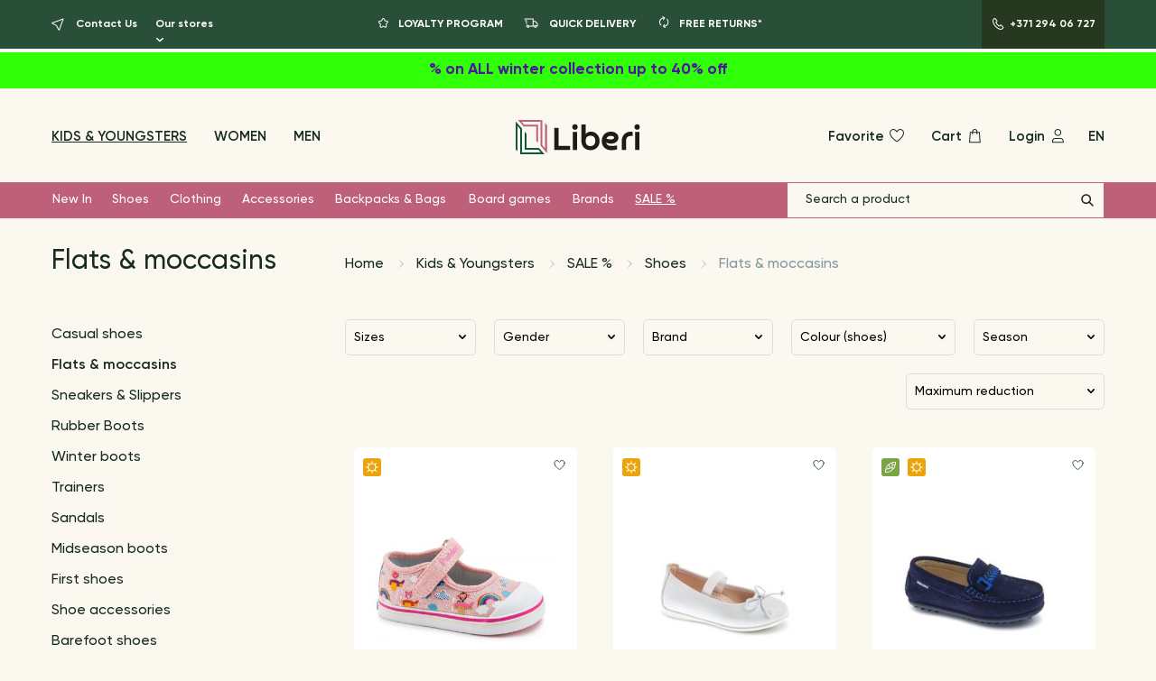

--- FILE ---
content_type: text/html; charset=utf-8
request_url: https://liberi.lv/en/berniem/izpardosana/bernu-apavi/klasiskas-kurpes/
body_size: 32969
content:
<!DOCTYPE html>
<html lang="en">
<head prefix="og: http://ogp.me/ns# fb: http://ogp.me/ns/fb# product: http://ogp.me/ns/product#">
  <meta charset="UTF-8">
  <meta name="viewport" content="width=device-width, initial-scale=1.0">
  <title>Flats &amp; moccasins</title>

  <script>
      dataLayer = [];
  </script>


  



  
    
    
    
    <script>
dataLayer.push({
'event': 'productImpressions',
'ecommerce': {
    'currencyCode': 'EUR',
    'impressions': [
        
            {
                'name': 'Textile Flats',
                'id': '37000',
                'price': '18.95',
                'brand': 'PABLOSKY',
                'category': 'Flats &amp; moccasins',
                'list': 'Products page',
                'position': 1
            },
        
            {
                'name': 'Flats',
                'id': '32539',
                'price': '22.95',
                'brand': 'PABLOSKY',
                'category': 'Flats &amp; moccasins',
                'list': 'Products page',
                'position': 2
            },
        
            {
                'name': 'Moccassins 1264-24',
                'id': '32536',
                'price': '25.15',
                'brand': 'PABLOSKY',
                'category': 'Flats &amp; moccasins',
                'list': 'Products page',
                'position': 3
            },
        
            {
                'name': 'Textile flats',
                'id': '39684',
                'price': '24.96',
                'brand': 'GEOX',
                'category': 'Flats &amp; moccasins',
                'list': 'Products page',
                'position': 4
            },
        
            {
                'name': 'Flats G3140132',
                'id': '36260',
                'price': '35.28',
                'brand': 'FRODDO',
                'category': 'Flats &amp; moccasins',
                'list': 'Products page',
                'position': 5
            },
        
            {
                'name': 'Textile flats 1-000262',
                'id': '35966',
                'price': '19.56',
                'brand': 'SUPERFIT',
                'category': 'Flats &amp; moccasins',
                'list': 'Products page',
                'position': 6
            },
        
            {
                'name': 'Flats 3428-23',
                'id': '33595',
                'price': '28.92',
                'brand': 'PABLOSKY',
                'category': 'Flats &amp; moccasins',
                'list': 'Products page',
                'position': 7
            },
        
            {
                'name': 'Flats',
                'id': '42913',
                'price': '38.92',
                'brand': 'PABLOSKY',
                'category': 'Flats &amp; moccasins',
                'list': 'Products page',
                'position': 8
            },
        
            {
                'name': 'Flats',
                'id': '42799',
                'price': '42.63',
                'brand': 'PABLOSKY',
                'category': 'Flats &amp; moccasins',
                'list': 'Products page',
                'position': 9
            },
        
            {
                'name': 'Flats',
                'id': '42793',
                'price': '34.44',
                'brand': 'PABLOSKY',
                'category': 'Flats &amp; moccasins',
                'list': 'Products page',
                'position': 10
            },
        
            {
                'name': 'Flats',
                'id': '42789',
                'price': '34.44',
                'brand': 'PABLOSKY',
                'category': 'Flats &amp; moccasins',
                'list': 'Products page',
                'position': 11
            },
        
            {
                'name': 'Textile flats',
                'id': '42031',
                'price': '21.35',
                'brand': 'SUPERFIT',
                'category': 'Flats &amp; moccasins',
                'list': 'Products page',
                'position': 12
            },
        
            {
                'name': 'Flats',
                'id': '40490',
                'price': '39.06',
                'brand': 'PABLOSKY',
                'category': 'Flats &amp; moccasins',
                'list': 'Products page',
                'position': 13
            },
        
            {
                'name': 'Flats',
                'id': '40199',
                'price': '37.24',
                'brand': 'PABLOSKY',
                'category': 'Flats &amp; moccasins',
                'list': 'Products page',
                'position': 14
            },
        
            {
                'name': 'Flats',
                'id': '37682',
                'price': '33.39',
                'brand': 'PABLOSKY',
                'category': 'Flats &amp; moccasins',
                'list': 'Products page',
                'position': 15
            },
        
            {
                'name': 'Flats',
                'id': '36999',
                'price': '32.62',
                'brand': 'PABLOSKY',
                'category': 'Flats &amp; moccasins',
                'list': 'Products page',
                'position': 16
            },
        
            {
                'name': 'Flats',
                'id': '36993',
                'price': '37.94',
                'brand': 'PABLOSKY',
                'category': 'Flats &amp; moccasins',
                'list': 'Products page',
                'position': 17
            },
        
            {
                'name': 'Flats',
                'id': '36992',
                'price': '37.94',
                'brand': 'PABLOSKY',
                'category': 'Flats &amp; moccasins',
                'list': 'Products page',
                'position': 18
            },
        
            {
                'name': 'Flats',
                'id': '45353',
                'price': '41.85',
                'brand': 'PABLOSKY',
                'category': 'Flats &amp; moccasins',
                'list': 'Products page',
                'position': 19
            },
        
            {
                'name': 'Flats',
                'id': '42914',
                'price': '44.1',
                'brand': 'PABLOSKY',
                'category': 'Flats &amp; moccasins',
                'list': 'Products page',
                'position': 20
            },
        
            {
                'name': 'Moccassins 1270-26',
                'id': '36984',
                'price': '46.35',
                'brand': 'PABLOSKY',
                'category': 'Flats &amp; moccasins',
                'list': 'Products page',
                'position': 21
            },
        
            {
                'name': 'Moccassins',
                'id': '42785',
                'price': '48.08',
                'brand': 'PABLOSKY',
                'category': 'Flats &amp; moccasins',
                'list': 'Products page',
                'position': 22
            },
        
            {
                'name': 'Flats',
                'id': '45324',
                'price': '43.43',
                'brand': 'PABLOSKY',
                'category': 'Flats &amp; moccasins',
                'list': 'Products page',
                'position': 23
            },
        
            {
                'name': 'Flats',
                'id': '45323',
                'price': '43.43',
                'brand': 'PABLOSKY',
                'category': 'Flats &amp; moccasins',
                'list': 'Products page',
                'position': 24
            }
        
    ]
  }
});
</script>


    
      
        <link rel="canonical" href="https://liberi.lv/en/berniem/izpardosana/bernu-apavi/klasiskas-kurpes/"/>
      
    



    
        <meta property="fb:app_id" content="1606090709668470" />
        <meta property="og:url" content="https://liberi.lv/en/berniem/izpardosana/bernu-apavi/klasiskas-kurpes/" />
        <meta property="og:type" content="article" />
        <meta property="og:title" content="Flats &amp; moccasins" />
        <meta property="og:description" content="Buy online or at a store" />

        
        
          <meta property="og:image" content="https://liberi.lv/media/seo/logo.png"/>
          <meta property="og:image:width" content="2330"/>
          <meta property="og:image:height" content="626"/>
        

    

  <link rel="icon" type="image/png" href="/static/images/favicon.7107c945044e.png">

  
    <meta name='yandex-verification' content='78fd0fbccba37562' />
  

  
    
  

  
    <script>
  window.dataLayer = window.dataLayer || [];
  function gtag(){dataLayer.push(arguments);}
  gtag('consent', 'default', {
    'ad_storage': 'denied',
    'ad_user_data': 'denied',
    'ad_personalization': 'denied',
    'analytics_storage': 'denied',
    'functionality_storage': 'denied',
    'personalization_storage': 'denied',
    'security_storage': 'denied',
    'wait_for_update': 500
  });
</script>
<!-- Google Tag Manager -->
<script>(function(w,d,s,l,i){w[l]=w[l]||[];w[l].push({'gtm.start':
new Date().getTime(),event:'gtm.js'});var f=d.getElementsByTagName(s)[0],
j=d.createElement(s),dl=l!='dataLayer'?'&l='+l:'';j.async=true;j.src=
'https://www.googletagmanager.com/gtm.js?id='+i+dl;f.parentNode.insertBefore(j,f);
})(window,document,'script','dataLayer','GTM-TWFDQZF');</script>
<!-- End Google Tag Manager -->

  

  
      <meta name="facebook-domain-verification" content="e9yiclhra49n7ag6c0lploz772ywgu" />
  

  
    <meta name="google-site-verification" content="YV9YwWhBzULKNq7g1s5H8VRcCsUIOvlfCHK3To4IRtA" />
  

  
    <link rel="stylesheet" type="text/css" href="/static/app.7a59f6f1e13e.css">
  
  <link rel="stylesheet" href="/static/vendors/cookieconsent.986a8f98daa8.css">
</head>

<body data-loading-text='Loading ...'>
  <script type="module" src="/static/vendors/cookieconsent-config.aa61815f186b.js"></script>
  

    <!-- Google Tag Manager (noscript) -->
    <noscript><iframe src="https://www.googletagmanager.com/ns.html?id=GTM-TWFDQZF"
    height="0" width="0" style="display:none;visibility:hidden"></iframe></noscript>
    <!-- End Google Tag Manager (noscript) -->

      <!-- Load Facebook SDK for JavaScript -->
  <div id="fb-root"></div>
  <script async defer crossorigin="anonymous" src="https://connect.facebook.net/en_GB/sdk.js#xfbml=1&version=v13.0&appId=1606090709668470" nonce="2Y355p4O"></script>



  
<div style="height: 0; width: 0; position: absolute; visibility: hidden;">
  <svg version="1.1" xmlns="http://www.w3.org/2000/svg" xmlns:xlink="http://www.w3.org/1999/xlink">

    <symbol id="star" viewBox="0 0 16 16">
        <path fill-rule="evenodd" clip-rule="evenodd" d="M8.87939 4.28755C8.69943 3.90415 8.15411 3.90415 7.97415 4.28755L7.25201 5.82605C7.03947 6.27888 6.61519 6.59595 6.1207 6.6715L4.42609 6.93042C4.02378 6.99188 3.85952 7.48257 4.14372 7.77386L5.4322 9.09444C5.76467 9.4352 5.91564 9.91357 5.839 10.3835L5.54357 12.1945C5.47638 12.6065 5.91366 12.9145 6.27895 12.7126L7.70108 11.9265C8.15267 11.6769 8.70087 11.6769 9.15245 11.9265L10.5746 12.7126C10.9399 12.9145 11.3772 12.6065 11.31 12.1945L11.0145 10.3835C10.9379 9.91357 11.0889 9.4352 11.4213 9.09444L12.7098 7.77386C12.994 7.48257 12.8298 6.99188 12.4275 6.93042L10.7328 6.6715C10.2384 6.59595 9.81407 6.27888 9.60152 5.82606L8.87939 4.28755ZM7.06891 3.86265C7.60878 2.71245 9.24475 2.71245 9.78463 3.86265L10.5068 5.40116C10.5776 5.5521 10.719 5.65779 10.8839 5.68297L12.5785 5.94189C13.7854 6.12628 14.2782 7.59834 13.4256 8.47221L12.1371 9.79279C12.0263 9.90638 11.9759 10.0658 12.0015 10.2225L12.2969 12.0335C12.4985 13.2694 11.1867 14.1936 10.0908 13.5878L8.66866 12.8017C8.51813 12.7185 8.3354 12.7185 8.18487 12.8017L6.76274 13.5878C5.66689 14.1936 4.35503 13.2694 4.55662 12.0335L4.85204 10.2225C4.87759 10.0658 4.82727 9.90638 4.71644 9.79279L3.42797 8.47221C2.57535 7.59834 3.06816 6.12628 4.27505 5.94189L5.96967 5.68297C6.1345 5.65779 6.27592 5.5521 6.34677 5.40116L7.06891 3.86265Z" />
    </symbol>

    <symbol id="rating-star" viewBox="0 0 16 15">
      <path d="M7.116.676a1 1 0 0 1 1.768 0l1.637 3.103a1 1 0 0 0 .714.519l3.457.598a1 1 0 0 1 .546 1.682l-2.444 2.516a1 1 0 0 0-.273.839l.5 3.472a1 1 0 0 1-1.432 1.04l-3.148-1.548a1 1 0 0 0-.882 0L4.41 14.445a1 1 0 0 1-1.431-1.04l.5-3.472a1 1 0 0 0-.274-.84L.761 6.579a1 1 0 0 1 .547-1.682l3.457-.598a1 1 0 0 0 .714-.52L7.116.677Z"/>
    </symbol>

    <symbol id="return" viewBox="0 0 16 16">
        <path fill-rule="evenodd" clip-rule="evenodd" d="M3 7.50005C3 4.64658 5.3132 2.33339 8.16667 2.33339C8.44281 2.33339 8.66667 2.55724 8.66667 2.83339C8.66667 3.10953 8.44281 3.33339 8.16667 3.33339C5.86548 3.33339 4 5.19887 4 7.50005C4 8.65655 4.47051 9.70223 5.23178 10.4577C5.42779 10.6522 5.42901 10.9688 5.23449 11.1648C5.03998 11.3608 4.7234 11.362 4.52739 11.1675C3.58468 10.232 3 8.93383 3 7.50005Z"/>
        <path fill-rule="evenodd" clip-rule="evenodd" d="M9.52671 2.69471L7.11068 1.08403C6.88092 0.930852 6.57048 0.992939 6.41731 1.2227C6.26413 1.45247 6.32622 1.7629 6.55598 1.91608L8.13996 2.97206L7.08398 4.55604C6.9308 4.7858 6.99289 5.09623 7.22265 5.24941C7.45241 5.40259 7.76285 5.3405 7.91603 5.11074L9.52671 2.69471Z" />
        <path fill-rule="evenodd" clip-rule="evenodd" d="M13.3333 7.47925C13.3333 10.3327 11.0201 12.6459 8.16667 12.6459C7.89052 12.6459 7.66667 12.4221 7.66667 12.1459C7.66667 11.8698 7.89052 11.6459 8.16667 11.6459C10.4679 11.6459 12.3333 9.78044 12.3333 7.47925C12.3333 6.32276 11.8628 5.27708 11.1016 4.52163C10.9055 4.32711 10.9043 4.01053 11.0988 3.81452C11.2934 3.61851 11.6099 3.6173 11.8059 3.81181C12.7487 4.74732 13.3333 6.04548 13.3333 7.47925Z"/>
        <path fill-rule="evenodd" clip-rule="evenodd" d="M6.80663 12.3054L9.22265 13.9161C9.45241 14.0693 9.76285 14.0072 9.91603 13.7774C10.0692 13.5476 10.0071 13.2372 9.77735 13.084L8.19338 12.028L9.24936 10.4441C9.40253 10.2143 9.34045 9.90387 9.11068 9.75069C8.88092 9.59752 8.57048 9.6596 8.41731 9.88937L6.80663 12.3054Z" />
    </symbol>

    <symbol id="delivery" viewBox="0 0 16 16">
        <path fill-rule="evenodd" clip-rule="evenodd" d="M0.5 3C0.5 2.72386 0.723858 2.5 1 2.5H10.8333V5.16667H12.8881L15.5 8.04506V11.4999L14.1575 11.5001C14.0745 12.2501 13.4387 12.8333 12.6667 12.8333C11.8946 12.8333 11.2588 12.2501 11.1758 11.5001L6.15749 11.5002C6.07451 12.2501 5.4387 12.8333 4.66667 12.8333C3.89459 12.8333 3.25876 12.25 3.17583 11.5L2.99987 11.5C2.72372 11.4999 2.49993 11.276 2.5 10.9999C2.50007 10.7237 2.72399 10.4999 3.00013 10.5L3.41918 10.5001C3.57005 10.2747 3.78039 10.0924 4.02777 9.97581C4.22151 9.88445 4.43804 9.83333 4.66667 9.83333C4.71756 9.83333 4.76785 9.83587 4.81742 9.84081C4.99056 9.85808 5.15495 9.90478 5.30556 9.97581C5.55296 10.0924 5.76333 10.2747 5.9142 10.5002L9.83333 10.5V3.5H1C0.723858 3.5 0.5 3.27614 0.5 3ZM4.66667 10.8333C4.39052 10.8333 4.16667 11.0572 4.16667 11.3333C4.16667 11.6095 4.39052 11.8333 4.66667 11.8333C4.94281 11.8333 5.16667 11.6095 5.16667 11.3333C5.16667 11.0708 4.96426 10.8555 4.70696 10.8349C4.69367 10.8339 4.68023 10.8333 4.66667 10.8333ZM10.8333 10.5001L11.4192 10.5002C11.57 10.2747 11.7804 10.0924 12.0278 9.97581C12.1777 9.90513 12.3412 9.85856 12.5133 9.84108C12.5637 9.83596 12.6149 9.83333 12.6667 9.83333C12.8953 9.83333 13.1118 9.88445 13.3056 9.97581C13.553 10.0924 13.7633 10.2747 13.9142 10.5002L14.5 10.5001V8.43113L12.4452 6.16667H10.8333V10.5001ZM12.6667 10.8333C12.3905 10.8333 12.1667 11.0572 12.1667 11.3333C12.1667 11.6095 12.3905 11.8333 12.6667 11.8333C12.9428 11.8333 13.1667 11.6095 13.1667 11.3333C13.1667 11.0708 12.9643 10.8555 12.707 10.8349C12.6937 10.8339 12.6802 10.8333 12.6667 10.8333ZM1.16667 5C1.16667 4.72386 1.39052 4.5 1.66667 4.5H3.33333C3.60948 4.5 3.83333 4.72386 3.83333 5C3.83333 5.27614 3.60948 5.5 3.33333 5.5H1.66667C1.39052 5.5 1.16667 5.27614 1.16667 5ZM1.83333 7C1.83333 6.72386 2.05719 6.5 2.33333 6.5H3.33333C3.60948 6.5 3.83333 6.72386 3.83333 7C3.83333 7.27614 3.60948 7.5 3.33333 7.5H2.33333C2.05719 7.5 1.83333 7.27614 1.83333 7ZM2.5 9C2.5 8.72386 2.72386 8.5 3 8.5H3.33333C3.60948 8.5 3.83333 8.72386 3.83333 9C3.83333 9.27614 3.60948 9.5 3.33333 9.5H3C2.72386 9.5 2.5 9.27614 2.5 9Z" />
    </symbol>

    <symbol id="phone" viewBox="0 0 16 16">
        <path fill-rule="evenodd" clip-rule="evenodd" d="M4.47348 2.04339C4.40135 1.98118 4.29366 1.9861 4.2273 2.05668L3.78277 2.52947L3.68489 2.63887C2.98966 3.45909 2.79728 4.66866 3.22932 5.74751C3.94575 7.53656 4.81163 8.95635 5.81699 10.0238C6.82161 11.0906 8.15494 12.0066 9.83259 12.7635C10.8591 13.2267 12.0186 12.9971 12.7833 12.1838L13.2826 11.6527C13.3501 11.5809 13.3501 11.4673 13.2826 11.3955M13.2826 11.3955L11.2868 9.27778C11.2147 9.21557 11.107 9.22049 11.0406 9.29107L9.88962 10.5152L9.37391 10.3151C7.50367 9.55194 6.04049 7.94437 5.38772 5.94866L5.29552 5.66679L6.46931 4.41835C6.53685 4.34652 6.5368 4.23278 6.4692 4.16101L4.47348 2.04339M3.49875 1.37169C3.94711 0.894812 4.69622 0.873937 5.1702 1.32568L5.17991 1.33493L7.19706 3.47529C7.62714 3.93194 7.62755 4.64633 7.19786 5.10334L6.43558 5.9141C7.02415 7.46943 8.1847 8.70597 9.62583 9.33594L10.3121 8.60608C10.7604 8.1292 11.5095 8.10833 11.9835 8.56006L11.9932 8.56932L14.0104 10.7097C14.4404 11.1663 14.4409 11.8807 14.0112 12.3377L13.5118 12.8688C12.4526 13.9955 10.8344 14.3126 9.42133 13.675C7.65047 12.8761 6.20116 11.8903 5.08901 10.7094C3.9776 9.52935 3.05158 7.99364 2.30099 6.11927C1.73749 4.71214 1.97576 3.1038 2.92727 1.98614L2.93526 1.97675L3.04988 1.84887L3.49875 1.37169Z" />
    </symbol>

    <symbol id="heart" viewBox="0 0 20 20">
        <path fill-rule="evenodd" clip-rule="evenodd" d="M6.25 4C4.44373 4 3 5.44189 3 7.26055C3 9.59931 4.72885 11.8642 6.59153 13.6047C7.50794 14.4611 8.42649 15.1626 9.1169 15.6504C9.46165 15.894 9.74837 16.0834 9.94798 16.2115C9.96678 16.2235 9.98481 16.2351 10.002 16.246C10.0189 16.2354 10.0366 16.2243 10.055 16.2126C10.2544 16.0862 10.541 15.8991 10.8855 15.658C11.5755 15.1752 12.4936 14.4797 13.4095 13.6271C15.2698 11.8953 17 9.62733 17 7.25C17 5.44281 15.5572 4 13.75 4C12.9006 4 12.0823 4.51798 11.4329 5.1174C11.1169 5.4091 10.8601 5.70235 10.6823 5.92304C10.5938 6.033 10.5256 6.12396 10.4803 6.18638C10.4576 6.21756 10.4407 6.24154 10.4299 6.25712L10.4183 6.27401L10.416 6.27735L10 6.90139L9.5843 6.27784L9.58171 6.27401L9.57009 6.25712C9.55927 6.24154 9.54238 6.21756 9.51974 6.18638C9.47441 6.12396 9.40624 6.033 9.31765 5.92304C9.13987 5.70235 8.88311 5.4091 8.56711 5.1174C7.91774 4.51798 7.09939 4 6.25 4ZM10 5.17816C9.80755 4.94765 9.55206 4.66568 9.24539 4.3826C8.5406 3.73202 7.48394 3 6.25 3C3.88961 3 2 4.89144 2 7.26055C2 10.0501 4.0213 12.5717 5.90878 14.3354C6.86745 15.2312 7.82398 15.9613 8.53987 16.4671C8.89827 16.7203 9.19752 16.9181 9.40808 17.0532C9.51339 17.1208 9.59661 17.1727 9.65404 17.208C9.68275 17.2257 9.70503 17.2392 9.72042 17.2485L9.73826 17.2592L9.74319 17.2622L9.74465 17.263C9.74465 17.263 9.74542 17.2635 10.0003 16.8333L9.74465 17.263L9.99846 17.4134L10.2525 17.2651L10.0003 16.8333C10.2525 17.2651 10.2525 17.2651 10.2525 17.2651L10.2547 17.2638L10.2597 17.2609L10.2775 17.2503C10.293 17.2411 10.3153 17.2277 10.344 17.2103C10.4015 17.1754 10.4848 17.1241 10.5902 17.0573C10.8008 16.9239 11.1002 16.7282 11.4588 16.4774C12.1749 15.9763 13.1318 15.2518 14.0908 14.359C15.9803 12.6 18 10.0763 18 7.25C18 4.89052 16.1095 3 13.75 3C12.5161 3 11.4594 3.73202 10.7546 4.3826C10.4479 4.66568 10.1925 4.94765 10 5.17816Z" />
    </symbol>

    <symbol id="bag" viewBox="0 0 20 20">
        <path fill-rule="evenodd" clip-rule="evenodd" d="M4.91026 5.33333H15.8363L16.7465 17.1667H4L4.91026 5.33333ZM5.83629 6.33333L5.07988 16.1667H15.6667L14.9103 6.33333H5.83629Z" />
        <path fill-rule="evenodd" clip-rule="evenodd" d="M10.3733 3C9.2687 3 8.37327 3.89543 8.37327 5V7.5C8.37327 7.77614 8.14941 8 7.87327 8C7.59713 8 7.37327 7.77614 7.37327 7.5V5C7.37327 3.34315 8.71642 2 10.3733 2C12.0301 2 13.3733 3.34315 13.3733 5V7.5C13.3733 7.77614 13.1494 8 12.8733 8C12.5971 8 12.3733 7.77614 12.3733 7.5V5C12.3733 3.89543 11.4778 3 10.3733 3Z" />
    </symbol>

    <symbol id="user" viewBox="0 0 20 20">
        <path fill-rule="evenodd" clip-rule="evenodd" d="M7.20833 13C6.00056 13 5 14.0078 5 15.2778V16.1667H15.6667V15.2778C15.6667 14.0078 14.6661 13 13.4583 13H7.20833ZM4 15.2778C4 13.4795 5.42456 12 7.20833 12H13.4583C15.2421 12 16.6667 13.4795 16.6667 15.2778V17.1667H4V15.2778Z" />
        <path fill-rule="evenodd" clip-rule="evenodd" d="M10.3333 3C8.76853 3 7.5 4.26853 7.5 5.83333C7.5 7.39814 8.76853 8.66667 10.3333 8.66667C11.8981 8.66667 13.1667 7.39814 13.1667 5.83333C13.1667 4.26853 11.8981 3 10.3333 3ZM6.5 5.83333C6.5 3.71624 8.21624 2 10.3333 2C12.4504 2 14.1667 3.71624 14.1667 5.83333C14.1667 7.95043 12.4504 9.66667 10.3333 9.66667C8.21624 9.66667 6.5 7.95043 6.5 5.83333Z" />
    </symbol>

    <symbol id="search"  viewBox="0 0 16 16">
        <path fill-rule="evenodd" clip-rule="evenodd" d="M1.25 6.66667C1.25 3.67512 3.67512 1.25 6.66667 1.25C9.65821 1.25 12.0833 3.67512 12.0833 6.66667C12.0833 9.65821 9.65821 12.0833 6.66667 12.0833C3.67512 12.0833 1.25 9.65821 1.25 6.66667ZM6.66667 2.75C4.50355 2.75 2.75 4.50355 2.75 6.66667C2.75 8.82978 4.50355 10.5833 6.66667 10.5833C8.82978 10.5833 10.5833 8.82978 10.5833 6.66667C10.5833 4.50355 8.82978 2.75 6.66667 2.75Z" />
        <path fill-rule="evenodd" clip-rule="evenodd" d="M9.46967 9.46967C9.76256 9.17678 10.2374 9.17678 10.5303 9.46967L14.5303 13.4697C14.8232 13.7626 14.8232 14.2374 14.5303 14.5303C14.2374 14.8232 13.7626 14.8232 13.4697 14.5303L9.46967 10.5303C9.17678 10.2374 9.17678 9.76256 9.46967 9.46967Z" />
    </symbol>

    <symbol id="marker" viewBox="0 0 20 25">
        <path fill-rule="evenodd" clip-rule="evenodd" d="M10 2C5.42179 2 2 5.78012 2 10.5C2 13.6083 4.02567 16.742 6.24329 19.206C7.33118 20.4148 8.42219 21.4152 9.24222 22.1138C9.53437 22.3626 9.79117 22.5724 10 22.7388C10.2088 22.5724 10.4656 22.3626 10.7578 22.1138C11.5778 21.4152 12.6688 20.4148 13.7567 19.206C15.9743 16.742 18 13.6083 18 10.5C18 5.78012 14.5782 2 10 2ZM10 24C9.41451 24.8107 9.414 24.8103 9.414 24.8103L9.41124 24.8083L9.40471 24.8036L9.38207 24.787C9.36278 24.7728 9.3352 24.7524 9.29988 24.726C9.22924 24.6732 9.12758 24.5961 8.99934 24.4964C8.74295 24.297 8.37975 24.0063 7.94528 23.6362C7.07781 22.8973 5.91882 21.8352 4.75671 20.544C2.47433 18.008 0 14.3917 0 10.5C0 4.81988 4.17821 0 10 0C15.8218 0 20 4.81988 20 10.5C20 14.3917 17.5257 18.008 15.2433 20.544C14.0812 21.8352 12.9222 22.8973 12.0547 23.6362C11.6203 24.0063 11.257 24.297 11.0007 24.4964C10.8724 24.5961 10.7708 24.6732 10.7001 24.726C10.6648 24.7524 10.6372 24.7728 10.6179 24.787L10.5953 24.8036L10.5888 24.8083L10.5867 24.8098C10.5867 24.8098 10.5855 24.8107 10 24ZM10 24L10.5855 24.8107C10.236 25.0631 9.76352 25.0627 9.414 24.8103L10 24Z" />
        <path fill-rule="evenodd" clip-rule="evenodd" d="M10 7.2C8.4536 7.2 7.2 8.4536 7.2 10C7.2 11.5464 8.4536 12.8 10 12.8C11.5464 12.8 12.8 11.5464 12.8 10C12.8 8.4536 11.5464 7.2 10 7.2ZM5.2 10C5.2 7.34903 7.34903 5.2 10 5.2C12.651 5.2 14.8 7.34903 14.8 10C14.8 12.651 12.651 14.8 10 14.8C7.34903 14.8 5.2 12.651 5.2 10Z" />
    </symbol>

    <symbol id="phone-number" viewBox="0 0 23 24">
        <path fill-rule="evenodd" clip-rule="evenodd" d="M5.03382 2.54199C4.95809 2.48047 4.84877 2.48669 4.78001 2.55982L4.00315 3.38608L3.83401 3.57512C2.64972 4.97334 2.31899 7.03997 3.05852 8.88668C4.308 12.0068 5.81578 14.477 7.5619 16.331C9.30655 18.1835 11.6254 19.7778 14.5496 21.0972C16.2977 21.8859 18.2696 21.4951 19.5709 20.1111L20.4447 19.1817C20.5175 19.1042 20.5176 18.9804 20.4448 18.9029M20.4448 18.9029L16.9571 15.2022C16.8814 15.1406 16.7721 15.1469 16.7033 15.22L14.6314 17.4237L13.6563 17.0453L13.6483 17.042C10.3397 15.6919 7.75406 12.8496 6.60087 9.32401L6.41648 8.76027L8.5214 6.52149C8.5943 6.44395 8.59426 6.32002 8.52134 6.24253V6.24253L5.03382 2.54199M3.32291 1.18983C4.15504 0.304792 5.54556 0.266017 6.42527 1.10445L6.44469 1.12296L9.97701 4.87102C10.7749 5.71828 10.7757 7.04355 9.9785 7.89147L8.69818 9.25322C9.71409 11.8818 11.6759 13.9738 14.106 15.0627L15.2462 13.85C16.0783 12.965 17.4688 12.9262 18.3486 13.7646L18.368 13.7831L21.9003 17.5312C22.6982 18.3785 22.699 19.7037 21.9018 20.5517L21.028 21.481C19.1374 23.4918 16.2483 24.0578 13.7271 22.9203C10.6164 21.5168 8.06565 19.7831 6.10595 17.7022C4.14773 15.623 2.51968 12.921 1.20186 9.6302C0.199402 7.12692 0.621927 4.2628 2.31872 2.26971L2.32671 2.26033L2.52914 2.03408L3.32291 1.18983Z" />
    </symbol>

    <symbol id="burger-btn" viewBox="0 0 29 25">
        <path d="M0 0H28.448V1.38771H0V0Z" />
        <path d="M0 11.7718H28.448V13.1595H0V11.7718Z" />
        <path d="M0 23.543H28.448V24.9307H0V23.543Z" />
    </symbol>

    <symbol id="search-btn" viewBox="0 0 20 21">
        <path fill-rule="evenodd" clip-rule="evenodd" d="M0.5 8.12499C0.5 3.98286 3.85787 0.625 8 0.625C12.1421 0.625 15.5 3.98287 15.5 8.125V8.70834C15.5 12.8505 12.1421 16.2083 8 16.2083C3.85786 16.2083 0.5 12.8505 0.5 8.70833V8.12499ZM8 1.625C4.41015 1.625 1.5 4.53514 1.5 8.12499V8.70833C1.5 12.2982 4.41015 15.2083 8 15.2083C11.5899 15.2083 14.5 12.2982 14.5 8.70834V8.125C14.5 4.53515 11.5899 1.625 8 1.625Z" />
        <path fill-rule="evenodd" clip-rule="evenodd" d="M12.6537 13.2643C12.8529 13.0731 13.1695 13.0795 13.3607 13.2787L19.3607 19.5287C19.5519 19.7279 19.5455 20.0445 19.3463 20.2357C19.1471 20.4269 18.8305 20.4205 18.6393 20.2213L12.6393 13.9713C12.4481 13.7721 12.4545 13.4555 12.6537 13.2643Z" />
    </symbol>

    <symbol id="lang-lv" viewBox="0 0 512 512">
        <path fill="#a2001d" d="M0 0h512v189.2l-38.5 70 38.5 63.6V512H0V322.8l39.4-63L0 189.1z"/>
        <path fill="#eee" d="M0 189.2h512v133.6H0z"/>
    </symbol>

    <symbol id="lang-lt" viewBox="0 0 512 512">
        <path fill="#6da544" d="m0 167 253.8-19.3L512 167v178l-254.9 32.3L0 345z"/>
        <path fill="#ffda44" d="M0 0h512v167H0z"/>
        <path fill="#d80027" d="M0 345h512v167H0z"/>
    </symbol>

    <symbol id="lang-ru" viewBox="0 0 512 512">
        <path fill="#0052b4" d="m0 167 253.8-19.3L512 167v178l-254.9 32.3L0 345z"/>
        <path fill="#eee" d="M0 0h512v167H0z"/>
        <path fill="#d80027" d="M0 345h512v167H0z"/>
    </symbol>

    <symbol id="lang-en" viewBox="0 0 512 512">
        <path fill="#eee" d="M0 256 256 0h256v55.7l-20.7 34.5 20.7 32.2v66.8l-21.2 32.7L512 256v66.8l-24 31.7 24 35.1v66.7l-259.1 28.3L0 456.3v-66.7l27.1-33.3L0 322.8z"/><path fill="#d80027" d="M256 256h256v-66.8H236.9zm-19.1-133.6H512V55.7H236.9zM512 512v-55.7H0V512zM0 389.6h512v-66.8H0z"/>
        <path fill="#0052b4" d="M0 0h256v256H0z"/>
        <path fill="#eee" d="M15 14.5 6.9 40H-20L1.7 55.8l-8.3 25.5L15 65.5l21.6 15.8-8.2-25.4L50.2 40H23.4zm91.8 0L98.5 40H71.7l21.7 15.8-8.3 25.5 21.7-15.8 21.7 15.8-8.3-25.4L142 40h-26.8zm91.9 0-8.3 25.6h-26.8l21.7 15.8-8.3 25.5 21.7-15.8 21.6 15.7-8.2-25.3 21.7-16H207zM15 89.2l-8.3 25.5H-20l21.7 15.8-8.3 25.5L15 140l21.6 15.7-8.2-25.3 21.7-16H23.4zm91.8 0-8.3 25.5H71.8l21.7 15.8-8.3 25.5 21.7-15.8 21.6 15.7-8.2-25.3 21.7-16h-26.8zm91.8 0-8.3 25.5h-26.8l21.7 15.8-8.3 25.5 21.7-15.8 21.6 15.7-8.2-25.3 21.7-16H207zM15 163.6l-8.3 25.5H-20L1.6 205l-8.3 25.5L15 214.6l21.7 15.8-8.3-25.4 21.7-15.9H23.3zm91.8 0-8.3 25.5H71.7L93.4 205l-8.3 25.5 21.7-15.8 21.7 15.8-8.3-25.4 21.7-15.9h-26.8zm91.8 0-8.3 25.5h-26.8l21.7 15.8-8.3 25.5 21.7-15.8 21.7 15.8L212 205l21.7-15.9H207z"/>
    </symbol>

    <symbol id="breadcrumb-arrow" viewBox="0 0 8 15" fill="none">
      <path d="M1 1L7 7.5L1 14" stroke="url(#paint0_linear_808_7658)"/>
      <defs>
          <linearGradient id="paint0_linear_808_7658" x1="8.05882" y1="7.11765" x2="1.35294" y2="7.11765" gradientUnits="userSpaceOnUse">
              <stop stop-color="#7C8F93"/>
              <stop offset="1" stop-color="#7C8F93" stop-opacity="0"/>
          </linearGradient>
      </defs>
    </symbol>

    <symbol id="cart" viewBox="0 0 20 16">
      <path fill-rule="evenodd" clip-rule="evenodd" d="M6.6988 13.6196C6.47444 13.6196 6.28333 13.8043 6.28333 14.0435C6.28333 14.2827 6.47444 14.4674 6.6988 14.4674C6.92316 14.4674 7.11427 14.2827 7.11427 14.0435C7.11427 13.8043 6.92316 13.6196 6.6988 13.6196ZM4.78333 14.0435C4.78333 12.9861 5.63582 12.1196 6.6988 12.1196C7.76178 12.1196 8.61427 12.9861 8.61427 14.0435C8.61427 15.1009 7.76178 15.9674 6.6988 15.9674C5.63582 15.9674 4.78333 15.1009 4.78333 14.0435Z" fill="white"/>
      <path fill-rule="evenodd" clip-rule="evenodd" d="M16.2816 13.6196C16.0573 13.6196 15.8662 13.8043 15.8662 14.0435C15.8662 14.2827 16.0573 14.4674 16.2816 14.4674C16.506 14.4674 16.6971 14.2827 16.6971 14.0435C16.6971 13.8043 16.506 13.6196 16.2816 13.6196ZM14.3662 14.0435C14.3662 12.9861 15.2187 12.1196 16.2816 12.1196C17.3446 12.1196 18.1971 12.9861 18.1971 14.0435C18.1971 15.1009 17.3446 15.9674 16.2816 15.9674C15.2187 15.9674 14.3662 15.1009 14.3662 14.0435Z" fill="white"/>
      <path fill-rule="evenodd" clip-rule="evenodd" d="M4.30706 2.34907C4.44953 2.17619 4.66183 2.07604 4.88585 2.07604H18.3535C18.5989 2.07604 18.8287 2.19609 18.969 2.39746C19.1092 2.59883 19.142 2.85607 19.0569 3.08622L16.5965 9.73839C16.4876 10.0328 16.2069 10.2282 15.893 10.2282H6.18081C5.82185 10.2282 5.51322 9.97387 5.44463 9.62153L4.14967 2.96935C4.10686 2.74946 4.16459 2.52195 4.30706 2.34907ZM5.79593 3.57604L6.79889 8.72822H15.3708L17.2764 3.57604H5.79593Z" fill="white"/>
      <path fill-rule="evenodd" clip-rule="evenodd" d="M0.898438 1.65216C0.898438 1.23795 1.23422 0.902161 1.64844 0.902161H3.72038C3.92023 0.902161 4.11182 0.981923 4.25262 1.12375L5.41809 2.29766C5.70992 2.59161 5.70821 3.06648 5.41426 3.35831C5.12031 3.65015 4.64544 3.64843 4.35361 3.35449L3.40813 2.40216H1.64844C1.23422 2.40216 0.898438 2.06637 0.898438 1.65216Z" fill="white"/>
    </symbol>

    <symbol id="in-cart" viewBox="0 0 20 17">
      <path fill-rule="evenodd" clip-rule="evenodd" d="M6.6988 14.6195C6.47444 14.6195 6.28333 14.8042 6.28333 15.0434C6.28333 15.2826 6.47444 15.4673 6.6988 15.4673C6.92316 15.4673 7.11427 15.2826 7.11427 15.0434C7.11427 14.8042 6.92316 14.6195 6.6988 14.6195ZM4.78333 15.0434C4.78333 13.986 5.63582 13.1195 6.6988 13.1195C7.76178 13.1195 8.61427 13.986 8.61427 15.0434C8.61427 16.1008 7.76178 16.9673 6.6988 16.9673C5.63582 16.9673 4.78333 16.1008 4.78333 15.0434Z" fill="white"/>
      <path fill-rule="evenodd" clip-rule="evenodd" d="M16.2816 14.6195C16.0573 14.6195 15.8662 14.8042 15.8662 15.0434C15.8662 15.2826 16.0573 15.4673 16.2816 15.4673C16.506 15.4673 16.6971 15.2826 16.6971 15.0434C16.6971 14.8042 16.506 14.6195 16.2816 14.6195ZM14.3662 15.0434C14.3662 13.986 15.2187 13.1195 16.2816 13.1195C17.3446 13.1195 18.1971 13.986 18.1971 15.0434C18.1971 16.1008 17.3446 16.9673 16.2816 16.9673C15.2187 16.9673 14.3662 16.1008 14.3662 15.0434Z" fill="white"/>
      <path fill-rule="evenodd" clip-rule="evenodd" d="M18.6136 3.12253C19.0021 3.26623 19.2006 3.69764 19.0569 4.08614L16.5965 10.7383C16.4876 11.0327 16.2069 11.2281 15.893 11.2281H6.18081C5.82185 11.2281 5.51322 10.9738 5.44463 10.6214L4.14967 3.96927C4.07052 3.56269 4.33596 3.16893 4.74254 3.08978C5.14912 3.01063 5.54288 3.27607 5.62203 3.68265L6.79889 9.72814H15.3708L17.65 3.56579C17.7937 3.17729 18.2252 2.97884 18.6136 3.12253Z" fill="white"/>
      <path fill-rule="evenodd" clip-rule="evenodd" d="M0.898438 2.65208C0.898438 2.23786 1.23422 1.90208 1.64844 1.90208H3.72038C3.92023 1.90208 4.11182 1.98184 4.25262 2.12367L5.41809 3.29758C5.70992 3.59153 5.70821 4.0664 5.41426 4.35823C5.12031 4.65007 4.64544 4.64835 4.35361 4.3544L3.40813 3.40208H1.64844C1.23422 3.40208 0.898438 3.06629 0.898438 2.65208Z" fill="white"/>
      <path fill-rule="evenodd" clip-rule="evenodd" d="M15.4552 0.403902C15.7844 0.655294 15.8475 1.12596 15.5961 1.45516L11.7779 6.45516C11.6371 6.63954 11.4189 6.74838 11.1869 6.74996C10.955 6.75154 10.7353 6.64569 10.592 6.46325L8.41019 3.68547C8.15433 3.35973 8.21098 2.88825 8.53673 2.63239C8.86247 2.37653 9.33396 2.43318 9.58981 2.75893L11.1735 4.77515L14.4039 0.544793C14.6553 0.215589 15.126 0.15251 15.4552 0.403902Z" fill="white"/>
    </symbol>

    <symbol id="add-to" viewBox="0 0 15 15">
      <path fill-rule="evenodd" clip-rule="evenodd" d="M4.6875 3C3.40206 3 2.375 4.02522 2.375 5.32041C2.375 7.01813 3.63508 8.6847 5.02899 9.98723C5.71101 10.6245 6.39518 11.1471 6.90981 11.5107C7.15173 11.6816 7.35516 11.8167 7.50194 11.9113C7.64848 11.818 7.85134 11.6848 8.09247 11.5161C8.60673 11.1563 9.29041 10.6382 9.97193 10.0038C11.3635 8.70834 12.625 7.03937 12.625 5.3125C12.625 4.02614 11.5989 3 10.3125 3C9.72353 3 9.13956 3.36173 8.65945 3.8049C8.42808 4.01847 8.23968 4.2336 8.1091 4.3957C8.04412 4.47636 7.99425 4.54291 7.96134 4.58823C7.9449 4.61087 7.93274 4.62814 7.9251 4.63914L7.91708 4.65081L7.91603 4.65235L7.5 5.27639L7.08438 4.65295L7.08292 4.65081L7.0749 4.63914C7.06726 4.62814 7.0551 4.61087 7.03866 4.58823C7.00575 4.54291 6.95588 4.47636 6.8909 4.3957C6.76032 4.2336 6.57192 4.01847 6.34055 3.8049C5.86044 3.36173 5.27647 3 4.6875 3ZM7.5 3.56611C7.36757 3.41437 7.20569 3.24259 7.01883 3.0701C6.48331 2.57577 5.66103 2 4.6875 2C2.84794 2 1.375 3.47477 1.375 5.32041C1.375 7.46895 2.92753 9.39218 4.34624 10.7179C5.07053 11.3947 5.79267 11.9458 6.33277 12.3274C6.60328 12.5186 6.82928 12.668 6.98858 12.7701C7.06825 12.8212 7.13132 12.8606 7.17502 12.8875L7.22572 12.9184L7.23954 12.9267L7.24346 12.929L7.24466 12.9297C7.24466 12.9297 7.24534 12.9302 7.50023 12.5L7.24466 12.9297L7.49838 13.0801L7.75238 12.9318L7.50023 12.5C7.75238 12.9318 7.75238 12.9318 7.75238 12.9318L7.75428 12.9307L7.75822 12.9283L7.77209 12.9201C7.78395 12.9131 7.801 12.9028 7.82288 12.8896C7.86664 12.863 7.92977 12.8241 8.00951 12.7736C8.16894 12.6726 8.39507 12.5248 8.66573 12.3355C9.20612 11.9574 9.92863 11.4103 10.6533 10.7357C12.0741 9.41313 13.625 7.48835 13.625 5.3125C13.625 3.47386 12.1511 2 10.3125 2C9.33897 2 8.51669 2.57577 7.98117 3.0701C7.79431 3.24259 7.63243 3.41437 7.5 3.56611Z" fill="black"/>
    </symbol>

    <symbol id="favorites-btn" viewBox="0 0 15 15">
      <path fill-rule="evenodd" clip-rule="evenodd" d="M13.125 5.31252C13.125 9.21524 7.50023 12.5 7.50023 12.5C7.50023 12.5 1.875 9.16668 1.875 5.32043C1.875 3.75002 3.125 2.50002 4.6875 2.50002C6.25 2.50002 7.5 4.37502 7.5 4.37502C7.5 4.37502 8.75 2.50002 10.3125 2.50002C11.875 2.50002 13.125 3.75002 13.125 5.31252Z" stroke-linecap="round"/>
    </symbol>

    <symbol id="pagination-previous" viewBox="0 0 8 14">
      <path fill-rule="evenodd" clip-rule="evenodd" d="M6.64652 0.646484L7.35363 1.35359L1.70718 7.00004L7.35363 12.6465L6.64652 13.3536L0.292969 7.00004L6.64652 0.646484Z">
    </symbol>

    <symbol id="pagination-next" viewBox="0 0 8 14">
      <path fill-rule="evenodd" clip-rule="evenodd" d="M1.35359 0.646484L0.646484 1.35359L6.29293 7.00004L0.646484 12.6465L1.35359 13.3536L7.70714 7.00004L1.35359 0.646484Z">
    </symbol>

    <symbol id="ruler" viewBox="0 0 21 10">
      <path fill-rule="evenodd" clip-rule="evenodd" d="M20 1H1V9H20V1ZM0 0V10H21V0H0Z" fill="currentColor"/>
      <path fill-rule="evenodd" clip-rule="evenodd" d="M4.5 3V9H3.5V3H4.5Z" fill="currentColor"/>
      <path fill-rule="evenodd" clip-rule="evenodd" d="M17.5 3V9H16.5V3H17.5Z" fill="currentColor"/>
      <path fill-rule="evenodd" clip-rule="evenodd" d="M8.5 6V9H7.5V6H8.5Z" fill="currentColor"/>
      <path fill-rule="evenodd" clip-rule="evenodd" d="M13.5 6V9H12.5V6H13.5Z" fill="currentColor"/>
    </symbol>

    <symbol id="plus" viewBox="0 0 11 11">
        <path fill-rule="evenodd" clip-rule="evenodd" d="M5.5 0.5C5.77614 0.5 6 0.723858 6 1V10C6 10.2761 5.77614 10.5 5.5 10.5C5.22386 10.5 5 10.2761 5 10V1C5 0.723858 5.22386 0.5 5.5 0.5Z" fill="currentColor"/>
        <path fill-rule="evenodd" clip-rule="evenodd" d="M10.5 5.5C10.5 5.77614 10.2761 6 10 6L1 6C0.723858 6 0.5 5.77614 0.5 5.5C0.5 5.22386 0.723858 5 1 5L10 5C10.2761 5 10.5 5.22386 10.5 5.5Z" fill="currentColor"/>
    </symbol>

    <symbol id="minus" viewBox="0 0 11 1">
      <path fill-rule="evenodd" clip-rule="evenodd" d="M10.5 0.5C10.5 0.776143 10.2761 1 10 1L1 1C0.723858 1 0.5 0.776142 0.5 0.5C0.5 0.223858 0.723858 -1.20706e-08 1 0L10 3.93404e-07C10.2761 4.05474e-07 10.5 0.223858 10.5 0.5Z">
    </symbol>

    <symbol id="mobile-menu-arrow" viewBox="0 0 18 11">
      <path fill-rule="evenodd" clip-rule="evenodd" d="M0.292893 0.292893C0.683417 -0.0976311 1.31658 -0.0976311 1.70711 0.292893L9 7.58579L16.2929 0.292893C16.6834 -0.0976311 17.3166 -0.0976311 17.7071 0.292893C18.0976 0.683417 18.0976 1.31658 17.7071 1.70711L9 10.4142L0.292893 1.70711C-0.0976311 1.31658 -0.0976311 0.683417 0.292893 0.292893Z"/>
    </symbol>

    <symbol id="filter-btn" viewBox="0 0 45 38">
      <path fill-rule="evenodd" clip-rule="evenodd" d="M17.1074 5.28613C17.1074 4.87192 17.4432 4.53613 17.8574 4.53613H44.0479C44.4621 4.53613 44.7979 4.87192 44.7979 5.28613C44.7979 5.70035 44.4621 6.03613 44.0479 6.03613H17.8574C17.4432 6.03613 17.1074 5.70035 17.1074 5.28613Z" fill="currentColor"/>
      <path fill-rule="evenodd" clip-rule="evenodd" d="M0.25 5.28613C0.25 4.87192 0.585786 4.53613 1 4.53613H8.14286C8.55707 4.53613 8.89286 4.87192 8.89286 5.28613C8.89286 5.70035 8.55707 6.03613 8.14286 6.03613H1C0.585786 6.03613 0.25 5.70035 0.25 5.28613Z" fill="currentColor"/>
      <path fill-rule="evenodd" clip-rule="evenodd" d="M17.1074 33.0957C17.1074 32.6815 17.4432 32.3457 17.8574 32.3457H44.0479C44.4621 32.3457 44.7979 32.6815 44.7979 33.0957C44.7979 33.5099 44.4621 33.8457 44.0479 33.8457H17.8574C17.4432 33.8457 17.1074 33.5099 17.1074 33.0957Z" fill="currentColor"/>
      <path fill-rule="evenodd" clip-rule="evenodd" d="M0.25 33.0957C0.25 32.6815 0.585786 32.3457 1 32.3457H8.14286C8.55707 32.3457 8.89286 32.6815 8.89286 33.0957C8.89286 33.5099 8.55707 33.8457 8.14286 33.8457H1C0.585786 33.8457 0.25 33.5099 0.25 33.0957Z" fill="currentColor"/>
      <path fill-rule="evenodd" clip-rule="evenodd" d="M0.25 19.1904C0.25 18.7762 0.585786 18.4404 1 18.4404H27.1905C27.6047 18.4404 27.9405 18.7762 27.9405 19.1904C27.9405 19.6046 27.6047 19.9404 27.1905 19.9404H1C0.585786 19.9404 0.25 19.6046 0.25 19.1904Z" fill="currentColor"/>
      <path fill-rule="evenodd" clip-rule="evenodd" d="M36.1543 19.1904C36.1543 18.7762 36.4901 18.4404 36.9043 18.4404H44.0472C44.4614 18.4404 44.7972 18.7762 44.7972 19.1904C44.7972 19.6046 44.4614 19.9404 44.0472 19.9404H36.9043C36.4901 19.9404 36.1543 19.6046 36.1543 19.1904Z" fill="currentColor"/>
      <path fill-rule="evenodd" clip-rule="evenodd" d="M32 22.5C33.933 22.5 35.5 20.933 35.5 19C35.5 17.067 33.933 15.5 32 15.5C30.067 15.5 28.5 17.067 28.5 19C28.5 20.933 30.067 22.5 32 22.5ZM32 24C34.7614 24 37 21.7614 37 19C37 16.2386 34.7614 14 32 14C29.2386 14 27 16.2386 27 19C27 21.7614 29.2386 24 32 24Z" fill="currentColor"/>
      <path fill-rule="evenodd" clip-rule="evenodd" d="M13 8.5C14.933 8.5 16.5 6.933 16.5 5C16.5 3.067 14.933 1.5 13 1.5C11.067 1.5 9.5 3.067 9.5 5C9.5 6.933 11.067 8.5 13 8.5ZM13 10C15.7614 10 18 7.76142 18 5C18 2.23858 15.7614 0 13 0C10.2386 0 8 2.23858 8 5C8 7.76142 10.2386 10 13 10Z" fill="currentColor"/>
      <path fill-rule="evenodd" clip-rule="evenodd" d="M13 36.5C14.933 36.5 16.5 34.933 16.5 33C16.5 31.067 14.933 29.5 13 29.5C11.067 29.5 9.5 31.067 9.5 33C9.5 34.933 11.067 36.5 13 36.5ZM13 38C15.7614 38 18 35.7614 18 33C18 30.2386 15.7614 28 13 28C10.2386 28 8 30.2386 8 33C8 35.7614 10.2386 38 13 38Z" fill="currentColor"/>
    </symbol>

    <symbol id="social-youtube" viewBox="0 0 27 26">
      <path d="M26.7311 7.8002C26.7311 7.8002 26.4674 6.00762 25.6553 5.22051C24.627 4.18457 23.4773 4.17949 22.95 4.11855C19.1742 3.85449 13.5053 3.85449 13.5053 3.85449H13.4947C13.4947 3.85449 7.82578 3.85449 4.05 4.11855C3.52266 4.17949 2.37305 4.18457 1.34473 5.22051C0.532617 6.00762 0.274219 7.8002 0.274219 7.8002C0.274219 7.8002 0 9.90762 0 12.01V13.9803C0 16.0826 0.268945 18.19 0.268945 18.19C0.268945 18.19 0.532617 19.9826 1.33945 20.7697C2.36777 21.8057 3.71777 21.7701 4.31895 21.8818C6.48105 22.0799 13.5 22.1408 13.5 22.1408C13.5 22.1408 19.1742 22.1307 22.95 21.8717C23.4773 21.8107 24.627 21.8057 25.6553 20.7697C26.4674 19.9826 26.7311 18.19 26.7311 18.19C26.7311 18.19 27 16.0877 27 13.9803V12.01C27 9.90762 26.7311 7.8002 26.7311 7.8002ZM10.7104 16.3721V9.06465L18.0035 12.7311L10.7104 16.3721Z"/>
    </symbol>

    <symbol id="social-facebook" viewBox="0 0 26 26">
      <path d="M26 13C26 5.82029 20.1797 0 13 0C5.82029 0 0 5.82029 0 13C0 19.4886 4.75389 24.8668 10.9688 25.8421V16.7578H7.66797V13H10.9688V10.1359C10.9688 6.87781 12.9096 5.07812 15.879 5.07812C17.3009 5.07812 18.7891 5.33203 18.7891 5.33203V8.53125H17.1498C15.535 8.53125 15.0313 9.53342 15.0313 10.5625V13H18.6367L18.0604 16.7578H15.0313V25.8421C21.2461 24.8668 26 19.4886 26 13Z"/>
    </symbol>

    <symbol id="social-instagram" viewBox="0 0 26 26">
      <path d="M13 2.34102C16.4734 2.34102 16.8848 2.35625 18.2508 2.41719C19.5203 2.47305 20.2059 2.68633 20.6629 2.86406C21.2672 3.09766 21.7039 3.38203 22.1559 3.83398C22.6129 4.29102 22.8922 4.72266 23.1258 5.32695C23.3035 5.78398 23.5168 6.47461 23.5727 7.73906C23.6336 9.11016 23.6488 9.52148 23.6488 12.9898C23.6488 16.4633 23.6336 16.8746 23.5727 18.2406C23.5168 19.5102 23.3035 20.1957 23.1258 20.6527C22.8922 21.257 22.6078 21.6938 22.1559 22.1457C21.6988 22.6027 21.2672 22.882 20.6629 23.1156C20.2059 23.2934 19.5152 23.5066 18.2508 23.5625C16.8797 23.6234 16.4684 23.6387 13 23.6387C9.52656 23.6387 9.11524 23.6234 7.74922 23.5625C6.47969 23.5066 5.79414 23.2934 5.33711 23.1156C4.73281 22.882 4.29609 22.5977 3.84414 22.1457C3.38711 21.6887 3.10781 21.257 2.87422 20.6527C2.69648 20.1957 2.4832 19.5051 2.42734 18.2406C2.36641 16.8695 2.35117 16.4582 2.35117 12.9898C2.35117 9.51641 2.36641 9.10508 2.42734 7.73906C2.4832 6.46953 2.69648 5.78398 2.87422 5.32695C3.10781 4.72266 3.39219 4.28594 3.84414 3.83398C4.30117 3.37695 4.73281 3.09766 5.33711 2.86406C5.79414 2.68633 6.48477 2.47305 7.74922 2.41719C9.11524 2.35625 9.52656 2.34102 13 2.34102ZM13 0C9.4707 0 9.02891 0.0152344 7.64258 0.0761719C6.26133 0.137109 5.31172 0.360547 4.48906 0.680469C3.63086 1.01562 2.90469 1.45742 2.18359 2.18359C1.45742 2.90469 1.01563 3.63086 0.680469 4.48398C0.360547 5.31172 0.137109 6.25625 0.0761719 7.6375C0.0152344 9.02891 0 9.4707 0 13C0 16.5293 0.0152344 16.9711 0.0761719 18.3574C0.137109 19.7387 0.360547 20.6883 0.680469 21.5109C1.01563 22.3691 1.45742 23.0953 2.18359 23.8164C2.90469 24.5375 3.63086 24.9844 4.48398 25.3145C5.31172 25.6344 6.25625 25.8578 7.6375 25.9188C9.02383 25.9797 9.46563 25.9949 12.9949 25.9949C16.5242 25.9949 16.966 25.9797 18.3523 25.9188C19.7336 25.8578 20.6832 25.6344 21.5059 25.3145C22.359 24.9844 23.0852 24.5375 23.8063 23.8164C24.5273 23.0953 24.9742 22.3691 25.3043 21.516C25.6242 20.6883 25.8477 19.7438 25.9086 18.3625C25.9695 16.9762 25.9848 16.5344 25.9848 13.0051C25.9848 9.47578 25.9695 9.03399 25.9086 7.64766C25.8477 6.26641 25.6242 5.3168 25.3043 4.49414C24.9844 3.63086 24.5426 2.90469 23.8164 2.18359C23.0953 1.4625 22.3691 1.01562 21.516 0.685547C20.6883 0.365625 19.7438 0.142188 18.3625 0.08125C16.9711 0.0152344 16.5293 0 13 0Z"/>
      <path d="M13 6.32227C9.31328 6.32227 6.32227 9.31328 6.32227 13C6.32227 16.6867 9.31328 19.6777 13 19.6777C16.6867 19.6777 19.6777 16.6867 19.6777 13C19.6777 9.31328 16.6867 6.32227 13 6.32227ZM13 17.3316C10.6082 17.3316 8.66836 15.3918 8.66836 13C8.66836 10.6082 10.6082 8.66836 13 8.66836C15.3918 8.66836 17.3316 10.6082 17.3316 13C17.3316 15.3918 15.3918 17.3316 13 17.3316Z"/>
      <path d="M21.5008 6.05816C21.5008 6.92144 20.8 7.61715 19.9418 7.61715C19.0785 7.61715 18.3828 6.91636 18.3828 6.05816C18.3828 5.19488 19.0836 4.49917 19.9418 4.49917C20.8 4.49917 21.5008 5.19996 21.5008 6.05816Z"/>
    </symbol>

    <symbol id="calendar" viewBox="0 0 24 23">
      <path d="M22.2927 3.3342H19.9455V4.77865H22.1122V20.6675H1.88994V4.77865H4.05661V3.3342H1.70939C1.54056 3.33702 1.37394 3.37308 1.21905 3.4403C1.06415 3.50753 0.924021 3.60461 0.806654 3.726C0.689286 3.84739 0.596982 3.99072 0.535014 4.14779C0.473047 4.30486 0.442629 4.4726 0.445498 4.64142V20.8048C0.442629 20.9736 0.473047 21.1413 0.535014 21.2984C0.596982 21.4555 0.689286 21.5988 0.806654 21.7202C0.924021 21.8416 1.06415 21.9387 1.21905 22.0059C1.37394 22.0731 1.54056 22.1092 1.70939 22.112H22.2927C22.4615 22.1092 22.6282 22.0731 22.7831 22.0059C22.938 21.9387 23.0781 21.8416 23.1955 21.7202C23.3128 21.5988 23.4051 21.4555 23.4671 21.2984C23.5291 21.1413 23.5595 20.9736 23.5566 20.8048V4.64142C23.5595 4.4726 23.5291 4.30486 23.4671 4.14779C23.4051 3.99072 23.3128 3.84739 23.1955 3.726C23.0781 3.60461 22.938 3.50753 22.7831 3.4403C22.6282 3.37308 22.4615 3.33702 22.2927 3.3342Z" fill="#172B1F"/>
      <path d="M4.77877 9.11198H6.22321V10.5564H4.77877V9.11198Z" fill="#172B1F"/>
      <path d="M9.1121 9.11198H10.5565V10.5564H9.1121V9.11198Z" fill="#172B1F"/>
      <path d="M13.4454 9.11198H14.8899V10.5564H13.4454V9.11198Z" fill="#172B1F"/>
      <path d="M17.7788 9.11198H19.2232V10.5564H17.7788V9.11198Z" fill="#172B1F"/>
      <path d="M4.77877 12.7231H6.22321V14.1675H4.77877V12.7231Z" fill="#172B1F"/>
      <path d="M9.1121 12.7231H10.5565V14.1675H9.1121V12.7231Z" fill="#172B1F"/>
      <path d="M13.4454 12.7231H14.8899V14.1675H13.4454V12.7231Z" fill="#172B1F"/>
      <path d="M17.7788 12.7231H19.2232V14.1675H17.7788V12.7231Z" fill="#172B1F"/>
      <path d="M4.77877 16.3342H6.22321V17.7786H4.77877V16.3342Z" fill="#172B1F"/>
      <path d="M9.1121 16.3342H10.5565V17.7786H9.1121V16.3342Z" fill="#172B1F"/>
      <path d="M13.4454 16.3342H14.8899V17.7786H13.4454V16.3342Z" fill="#172B1F"/>
      <path d="M17.7788 16.3342H19.2232V17.7786H17.7788V16.3342Z" fill="#172B1F"/>
      <path d="M6.22321 6.22309C6.41476 6.22309 6.59846 6.147 6.7339 6.01156C6.86934 5.87611 6.94543 5.69241 6.94543 5.50087V1.16753C6.94543 0.975989 6.86934 0.792289 6.7339 0.656846C6.59846 0.521404 6.41476 0.445313 6.22321 0.445312C6.03167 0.445313 5.84797 0.521404 5.71252 0.656846C5.57708 0.792289 5.50099 0.975989 5.50099 1.16753V5.50087C5.50099 5.69241 5.57708 5.87611 5.71252 6.01156C5.84797 6.147 6.03167 6.22309 6.22321 6.22309Z" fill="#172B1F"/>
      <path d="M17.7788 6.22309C17.9703 6.22309 18.154 6.147 18.2895 6.01156C18.4249 5.87611 18.501 5.69241 18.501 5.50087V1.16753C18.501 0.975989 18.4249 0.792289 18.2895 0.656846C18.154 0.521404 17.9703 0.445313 17.7788 0.445312C17.5872 0.445313 17.4035 0.521404 17.2681 0.656846C17.1326 0.792289 17.0565 0.975989 17.0565 1.16753V5.50087C17.0565 5.69241 17.1326 5.87611 17.2681 6.01156C17.4035 6.147 17.5872 6.22309 17.7788 6.22309Z" fill="#172B1F"/>
      <path d="M8.38988 3.3342H15.6121V4.77865H8.38988V3.3342Z" fill="#172B1F"/>
    </symbol>

    <symbol id="yes" viewBox="0 0 18 14">
      <path fill-rule="evenodd" clip-rule="evenodd" d="M17.6402 0.231804C18.0645 0.585368 18.1218 1.21593 17.7682 1.64021L7.76822 13.6402C7.58835 13.856 7.32599 13.9863 7.04531 13.999C6.76464 14.0117 6.49156 13.9058 6.29289 13.7071L0.292893 7.70713C-0.0976311 7.31661 -0.0976311 6.68344 0.292893 6.29292C0.683417 5.90239 1.31658 5.90239 1.70711 6.29292L6.9328 11.5186L16.2318 0.359841C16.5853 -0.0644363 17.2159 -0.12176 17.6402 0.231804Z" fill="#BB9561"/>
    </symbol>

    <symbol id="no" viewBox="0 0 19 2">
      <path fill-rule="evenodd" clip-rule="evenodd" d="M0 1C0 0.447715 0.447715 0 1 0H17.5C18.0523 0 18.5 0.447715 18.5 1C18.5 1.55228 18.0523 2 17.5 2H1C0.447715 2 0 1.55228 0 1Z" fill="#BB9561"/>
    </symbol>

    <symbol id="clear" viewBox="0 0 12 12">
      <path fill-rule="evenodd" clip-rule="evenodd" d="M0.646447 0.646447C0.841709 0.451184 1.15829 0.451184 1.35355 0.646447L11.3536 10.6464C11.5488 10.8417 11.5488 11.1583 11.3536 11.3536C11.1583 11.5488 10.8417 11.5488 10.6464 11.3536L0.646447 1.35355C0.451185 1.15829 0.451185 0.841709 0.646447 0.646447Z" fill="currentColor"/>
      <path fill-rule="evenodd" clip-rule="evenodd" d="M11.3536 0.646447C11.1583 0.451184 10.8417 0.451184 10.6464 0.646447L0.646446 10.6464C0.451185 10.8417 0.451185 11.1583 0.646446 11.3536C0.841709 11.5488 1.15829 11.5488 1.35355 11.3536L11.3536 1.35355C11.5488 1.15829 11.5488 0.841709 11.3536 0.646447Z" fill="currentColor"/>
    </symbol>

    <symbol id="arrow-down" viewBox="0 0 10 7">
      <path fill-rule="evenodd" clip-rule="evenodd" d="M0.292893 0.292893C0.683417 -0.0976311 1.31658 -0.0976311 1.70711 0.292893L5 3.58579L8.29289 0.292893C8.68342 -0.0976311 9.31658 -0.0976311 9.70711 0.292893C10.0976 0.683417 10.0976 1.31658 9.70711 1.70711L5 6.41421L0.292893 1.70711C-0.0976311 1.31658 -0.0976311 0.683417 0.292893 0.292893Z" fill="black"/>
    </symbol>

    <symbol  id="arrow-down-big" viewBox="0 0 18 11">
      <path fill-rule="evenodd" clip-rule="evenodd" d="M0.292893 0.292893C0.683417 -0.0976311 1.31658 -0.0976311 1.70711 0.292893L9 7.58579L16.2929 0.292893C16.6834 -0.0976311 17.3166 -0.0976311 17.7071 0.292893C18.0976 0.683417 18.0976 1.31658 17.7071 1.70711L9 10.4142L0.292893 1.70711C-0.0976311 1.31658 -0.0976311 0.683417 0.292893 0.292893Z" fill="black"/>
    </symbol>

    <symbol id="pencil" viewBox="0 0 35 35">
      <path fill-rule="evenodd" clip-rule="evenodd" d="M17.5 34C26.6127 34 34 26.6127 34 17.5C34 8.3873 26.6127 1 17.5 1C8.3873 1 1 8.3873 1 17.5C1 26.6127 8.3873 34 17.5 34ZM17.5 35C27.165 35 35 27.165 35 17.5C35 7.83502 27.165 0 17.5 0C7.83502 0 0 7.83502 0 17.5C0 27.165 7.83502 35 17.5 35Z" fill="currentColor"/>
      <path d="M25.8758 12.3911L22.7778 9.27722C22.5731 9.07353 22.296 8.95919 22.0072 8.95919C21.7184 8.95919 21.4414 9.07353 21.2367 9.27722L10.2536 20.2444L9.25083 24.5722C9.21624 24.7304 9.21743 24.8944 9.2543 25.052C9.29118 25.2097 9.36282 25.3572 9.46398 25.4836C9.56515 25.6101 9.69328 25.7124 9.83903 25.783C9.98477 25.8535 10.1444 25.8907 10.3064 25.8917C10.3818 25.8993 10.4579 25.8993 10.5333 25.8917L14.9086 24.8889L25.8758 13.9322C26.0795 13.7275 26.1939 13.4505 26.1939 13.1617C26.1939 12.8729 26.0795 12.5958 25.8758 12.3911ZM14.3808 23.9389L10.28 24.7992L11.2142 20.7775L19.4317 12.5917L22.5983 15.7583L14.3808 23.9389ZM23.3056 14.9931L20.1389 11.8264L21.9756 10.0003L25.0894 13.1669L23.3056 14.9931Z" fill="currentColor"/>
    </symbol>

    <symbol id="bin" viewBox="0 0 35 35">
      <path fill-rule="evenodd" clip-rule="evenodd" d="M17.5 34C26.6127 34 34 26.6127 34 17.5C34 8.3873 26.6127 1 17.5 1C8.3873 1 1 8.3873 1 17.5C1 26.6127 8.3873 34 17.5 34ZM17.5 35C27.165 35 35 27.165 35 17.5C35 7.83502 27.165 0 17.5 0C7.83502 0 0 7.83502 0 17.5C0 27.165 7.83502 35 17.5 35Z" fill="currentColor"/>
      <path d="M10.9688 12.75H9.78125C9.62378 12.75 9.47276 12.6874 9.36141 12.5761C9.25006 12.4647 9.1875 12.3137 9.1875 12.1562C9.1875 11.9988 9.25006 11.8478 9.36141 11.7364C9.47276 11.6251 9.62378 11.5625 9.78125 11.5625H14.5312V9.78006C14.5312 9.62259 14.5938 9.47157 14.7052 9.36022C14.8165 9.24887 14.9675 9.18631 15.125 9.18631H19.875C20.0325 9.18631 20.1835 9.24887 20.2948 9.36022C20.4062 9.47157 20.4688 9.62259 20.4688 9.78006V11.5625H25.2188C25.3762 11.5625 25.5272 11.6251 25.6386 11.7364C25.7499 11.8478 25.8125 11.9988 25.8125 12.1562C25.8125 12.3137 25.7499 12.4647 25.6386 12.5761C25.5272 12.6874 25.3762 12.75 25.2188 12.75H24.0312V25.2188C24.0312 25.3762 23.9687 25.5272 23.8573 25.6386C23.746 25.7499 23.595 25.8125 23.4375 25.8125H11.5625C11.405 25.8125 11.254 25.7499 11.1427 25.6386C11.0313 25.5272 10.9688 25.3762 10.9688 25.2188V12.75ZM19.2812 11.5625V10.375H15.7188V11.5625H19.2812ZM12.1562 24.625H22.8438V12.75H12.1562V24.625ZM15.7188 22.25C15.5613 22.25 15.4103 22.1874 15.2989 22.0761C15.1876 21.9647 15.125 21.8137 15.125 21.6562V15.7188C15.125 15.5613 15.1876 15.4103 15.2989 15.2989C15.4103 15.1876 15.5613 15.125 15.7188 15.125C15.8762 15.125 16.0272 15.1876 16.1386 15.2989C16.2499 15.4103 16.3125 15.5613 16.3125 15.7188V21.6562C16.3125 21.8137 16.2499 21.9647 16.1386 22.0761C16.0272 22.1874 15.8762 22.25 15.7188 22.25ZM19.2812 22.25C19.1238 22.25 18.9728 22.1874 18.8614 22.0761C18.7501 21.9647 18.6875 21.8137 18.6875 21.6562V15.7188C18.6875 15.5613 18.7501 15.4103 18.8614 15.2989C18.9728 15.1876 19.1238 15.125 19.2812 15.125C19.4387 15.125 19.5897 15.1876 19.7011 15.2989C19.8124 15.4103 19.875 15.5613 19.875 15.7188V21.6562C19.875 21.8137 19.8124 21.9647 19.7011 22.0761C19.5897 22.1874 19.4387 22.25 19.2812 22.25Z" fill="currentColor"/>
    </symbol>

    <symbol id="no-delivery" viewBox="0 0 24 24">
      <path fill-rule="evenodd" clip-rule="evenodd" d="M0 23.5C0 23.2239 0.223858 23 0.5 23H23.5C23.7761 23 24 23.2239 24 23.5C24 23.7761 23.7761 24 23.5 24H0.5C0.223858 24 0 23.7761 0 23.5Z" fill="#3A5C64"/>
      <path fill-rule="evenodd" clip-rule="evenodd" d="M2 4.5C2 4.22386 2.22386 4 2.5 4H21.5C21.7761 4 22 4.22386 22 4.5V23.5C22 23.7761 21.7761 24 21.5 24H2.5C2.22386 24 2 23.7761 2 23.5V4.5ZM3 5V23H21V5H3Z" fill="#3A5C64"/>
      <path fill-rule="evenodd" clip-rule="evenodd" d="M0 4.5C0 4.22386 0.223858 4 0.5 4H23.5C23.7761 4 24 4.22386 24 4.5C24 4.77614 23.7761 5 23.5 5H0.5C0.223858 5 0 4.77614 0 4.5Z" fill="#3A5C64"/>
      <path fill-rule="evenodd" clip-rule="evenodd" d="M3 2.5C3 2.22386 3.22386 2 3.5 2H20.5C20.7761 2 21 2.22386 21 2.5V4.5C21 4.77614 20.7761 5 20.5 5H3.5C3.22386 5 3 4.77614 3 4.5V2.5ZM4 3V4H20V3H4Z" fill="#3A5C64"/>
      <path fill-rule="evenodd" clip-rule="evenodd" d="M9 0.5C9 0.223858 9.22386 0 9.5 0H14.5C14.7761 0 15 0.223858 15 0.5V2.5C15 2.77614 14.7761 3 14.5 3H9.5C9.22386 3 9 2.77614 9 2.5V0.5ZM10 1V2H14V1H10Z" fill="#3A5C64"/>
      <path fill-rule="evenodd" clip-rule="evenodd" d="M10 19.5C10 19.2239 10.2239 19 10.5 19H13.5C13.7761 19 14 19.2239 14 19.5V23.5C14 23.7761 13.7761 24 13.5 24H10.5C10.2239 24 10 23.7761 10 23.5V19.5ZM11 20V23H13V20H11Z" fill="#3A5C64"/>
      <path fill-rule="evenodd" clip-rule="evenodd" d="M5 20.5C5 20.2239 5.22386 20 5.5 20H8.5C8.77614 20 9 20.2239 9 20.5C9 20.7761 8.77614 21 8.5 21H5.5C5.22386 21 5 20.7761 5 20.5Z" fill="#3A5C64"/>
      <path fill-rule="evenodd" clip-rule="evenodd" d="M15 20.5C15 20.2239 15.2239 20 15.5 20H18.5C18.7761 20 19 20.2239 19 20.5C19 20.7761 18.7761 21 18.5 21H15.5C15.2239 21 15 20.7761 15 20.5Z" fill="#3A5C64"/>
      <path fill-rule="evenodd" clip-rule="evenodd" d="M5 16.5C5 16.2239 5.22386 16 5.5 16H10.5C10.7761 16 11 16.2239 11 16.5C11 16.7761 10.7761 17 10.5 17H5.5C5.22386 17 5 16.7761 5 16.5Z" fill="#3A5C64"/>
      <path fill-rule="evenodd" clip-rule="evenodd" d="M13 16.5C13 16.2239 13.2239 16 13.5 16H18.5C18.7761 16 19 16.2239 19 16.5C19 16.7761 18.7761 17 18.5 17H13.5C13.2239 17 13 16.7761 13 16.5Z" fill="#3A5C64"/>
      <path fill-rule="evenodd" clip-rule="evenodd" d="M5 13.5C5 13.2239 5.22386 13 5.5 13H10.5C10.7761 13 11 13.2239 11 13.5C11 13.7761 10.7761 14 10.5 14H5.5C5.22386 14 5 13.7761 5 13.5Z" fill="#3A5C64"/>
      <path fill-rule="evenodd" clip-rule="evenodd" d="M13 13.5C13 13.2239 13.2239 13 13.5 13H18.5C18.7761 13 19 13.2239 19 13.5C19 13.7761 18.7761 14 18.5 14H13.5C13.2239 14 13 13.7761 13 13.5Z" fill="#3A5C64"/>
      <path fill-rule="evenodd" clip-rule="evenodd" d="M5 10.5C5 10.2239 5.22386 10 5.5 10H10.5C10.7761 10 11 10.2239 11 10.5C11 10.7761 10.7761 11 10.5 11H5.5C5.22386 11 5 10.7761 5 10.5Z" fill="#3A5C64"/>
      <path fill-rule="evenodd" clip-rule="evenodd" d="M13 10.5C13 10.2239 13.2239 10 13.5 10H18.5C18.7761 10 19 10.2239 19 10.5C19 10.7761 18.7761 11 18.5 11H13.5C13.2239 11 13 10.7761 13 10.5Z" fill="#3A5C64"/>
      <path fill-rule="evenodd" clip-rule="evenodd" d="M5 7.5C5 7.22386 5.22386 7 5.5 7H10.5C10.7761 7 11 7.22386 11 7.5C11 7.77614 10.7761 8 10.5 8H5.5C5.22386 8 5 7.77614 5 7.5Z" fill="#3A5C64"/>
      <path fill-rule="evenodd" clip-rule="evenodd" d="M13 7.5C13 7.22386 13.2239 7 13.5 7H18.5C18.7761 7 19 7.22386 19 7.5C19 7.77614 18.7761 8 18.5 8H13.5C13.2239 8 13 7.77614 13 7.5Z" fill="#3A5C64"/>
      </symbol>

      <symbol id="need-delivery" viewBox="0 0 24 17">
        <path fill-rule="evenodd" clip-rule="evenodd" d="M19 13C19.8284 13 20.5 13.6716 20.5 14.5C20.5 15.3284 19.8284 16 19 16C18.1716 16 17.5 15.3284 17.5 14.5C17.5 13.6716 18.1716 13 19 13ZM21.5 14.5C21.5 13.1193 20.3807 12 19 12C17.6193 12 16.5 13.1193 16.5 14.5C16.5 15.8807 17.6193 17 19 17C20.3807 17 21.5 15.8807 21.5 14.5Z" fill="#3A5C64"/>
        <path fill-rule="evenodd" clip-rule="evenodd" d="M5 13C5.82843 13 6.5 13.6716 6.5 14.5C6.5 15.3284 5.82843 16 5 16C4.17157 16 3.5 15.3284 3.5 14.5C3.5 13.6716 4.17157 13 5 13ZM7.5 14.5C7.5 13.1193 6.38071 12 5 12C3.61929 12 2.5 13.1193 2.5 14.5C2.5 15.8807 3.61929 17 5 17C6.38071 17 7.5 15.8807 7.5 14.5Z" fill="#3A5C64"/>
        <path fill-rule="evenodd" clip-rule="evenodd" d="M15 0.5C15 0.223858 14.7761 0 14.5 0H0.5C0.223858 0 0 0.223858 0 0.5V14.5C0 14.7761 0.223858 15 0.5 15H3C3.27614 15 3.5 14.7761 3.5 14.5C3.5 14.2239 3.27614 14 3 14H1V1H14V2.5C14 2.77614 14.2239 3 14.5 3H18.7058L21.0629 7.24282C21.0855 7.28343 21.1136 7.3207 21.1464 7.35355L23 9.20711V14H21C20.7239 14 20.5 14.2239 20.5 14.5C20.5 14.7761 20.7239 15 21 15H23.5C23.7761 15 24 14.7761 24 14.5V9C24 8.86739 23.9473 8.74021 23.8536 8.64645L21.9031 6.69596L19.4371 2.25718C19.3489 2.09845 19.1816 2 19 2H15V0.5Z" fill="#3A5C64"/>
        <path fill-rule="evenodd" clip-rule="evenodd" d="M17.5 14.5C17.5 14.2239 17.2761 14 17 14H7C6.72386 14 6.5 14.2239 6.5 14.5C6.5 14.7761 6.72386 15 7 15H17C17.2761 15 17.5 14.7761 17.5 14.5Z" fill="#3A5C64"/>
        <path fill-rule="evenodd" clip-rule="evenodd" d="M18.4472 4.27639C18.3625 4.107 18.1894 4 18 4H16.5C16.2239 4 16 4.22386 16 4.5C16 4.77614 16.2239 5 16.5 5H17.691L19.0528 7.72361C19.1763 7.9706 19.4766 8.07071 19.7236 7.94721C19.9706 7.82372 20.0707 7.52338 19.9472 7.27639L18.4472 4.27639Z" fill="#3A5C64"/>
        <path fill-rule="evenodd" clip-rule="evenodd" d="M14.5 2C14.2239 2 14 2.22386 14 2.5V12.5C14 12.7761 14.2239 13 14.5 13C14.7761 13 15 12.7761 15 12.5V2.5C15 2.22386 14.7761 2 14.5 2Z" fill="#3A5C64"/>
        <path fill-rule="evenodd" clip-rule="evenodd" d="M24 12.5C24 12.2239 23.7761 12 23.5 12H0.5C0.223858 12 0 12.2239 0 12.5C0 12.7761 0.223858 13 0.5 13H23.5C23.7761 13 24 12.7761 24 12.5Z" fill="#3A5C64"/>
      </symbol>

      <symbol id="login-google" fill="none" viewBox="0 0 30 30"><path fill="#DB4646" d="M28.344 30C29.26 30 30 29.26 30 28.344V1.656C30 .74 29.259 0 28.344 0H1.656C.74 0 0 .741 0 1.656v26.688C0 29.26.741 30 1.656 30h26.688Z"/><path fill="#fff" d="M10.912 13.785V16.5H15.4c-.18 1.166-1.355 3.414-4.488 3.414-2.7 0-4.905-2.24-4.905-4.998S8.212 9.92 10.912 9.92c1.54 0 2.564.655 3.151 1.218l2.147-2.069C14.83 7.782 13.044 7 10.912 7A7.91 7.91 0 0 0 3 14.916a7.903 7.903 0 0 0 7.912 7.912c4.564 0 7.596-3.21 7.596-7.731 0-.52-.057-.919-.126-1.312H10.912ZM27.864 13.556h-2.33v-2.331h-2.332v2.33h-2.33v2.332h2.33v2.33h2.331v-2.33h2.331v-2.331Z"/></symbol>

      <symbol id="login-facebook" fill="none" viewBox="0 0 30 30"><path fill="#395185" d="M28.344 30C29.26 30 30 29.26 30 28.344V1.656C30 .74 29.259 0 28.344 0H1.656C.74 0 0 .741 0 1.656v26.688C0 29.26.741 30 1.656 30h26.688Z"/><path fill="#fff" d="M20.698 30V18.383h3.9l.584-4.528h-4.484v-2.89c0-1.311.364-2.205 2.244-2.205h2.398V4.71c-.415-.055-1.838-.179-3.494-.179-3.457 0-5.823 2.11-5.823 5.985v3.34h-3.91v4.527h3.91V30h4.675Z"/></symbol>

      <symbol id="long-arrow" fill="none" viewBox="0 0 37 16"><path d="M36 9a1 1 0 1 0 0-2v2ZM.293 7.293a1 1 0 0 0 0 1.414l6.364 6.364a1 1 0 0 0 1.414-1.414L2.414 8l5.657-5.657A1 1 0 0 0 6.657.93L.293 7.293ZM36 7H1v2h35V7Z" fill="#121212"/></symbol>

      <symbol id="map-pin" viewBox="0 0 20 25" fill="none" xmlns="http://www.w3.org/2000/svg">
        <path d="M19 10.5C19 17.5 10 24 10 24C10 24 1 17.5 1 10.5C1 5.3 4.8 1 10 1C15.2 1 19 5.3 19 10.5Z" stroke="#BB9561" stroke-width="2" stroke-miterlimit="10" stroke-linecap="round" stroke-linejoin="round"/>
        <path d="M9.99922 13.8002C12.0979 13.8002 13.7992 12.0989 13.7992 10.0002C13.7992 7.90151 12.0979 6.2002 9.99922 6.2002C7.90054 6.2002 6.19922 7.90151 6.19922 10.0002C6.19922 12.0989 7.90054 13.8002 9.99922 13.8002Z" stroke="#BB9561" stroke-width="2" stroke-miterlimit="10" stroke-linecap="round" stroke-linejoin="round"/>
      </symbol>

      <symbol id="location" viewBox="0 0 14 14" fill="none" xmlns="http://www.w3.org/2000/svg">
        <path fill-rule="evenodd" clip-rule="evenodd" d="M13.3536 0.646461C13.4907 0.78354 13.5362 0.987502 13.4703 1.16984L9.13699 13.1698C9.13228 13.1829 9.12703 13.1957 9.12126 13.2083C9.05212 13.3592 8.94113 13.487 8.80146 13.5767C8.6618 13.6663 8.49933 13.7139 8.33338 13.7139C8.16742 13.7139 8.00496 13.6663 7.8653 13.5767C7.72852 13.4889 7.61924 13.3644 7.54985 13.2176L5.29403 8.70603L0.782424 6.45022C0.635615 6.38082 0.511186 6.27154 0.423408 6.13476C0.333779 5.9951 0.286133 5.83263 0.286133 5.66668C0.286133 5.50073 0.333779 5.33827 0.423408 5.1986C0.513038 5.05893 0.640882 4.94794 0.791748 4.8788C0.80435 4.87303 0.817187 4.86778 0.830225 4.86307L12.8302 0.529737C13.0126 0.463894 13.2165 0.509382 13.3536 0.646461ZM1.49238 5.68716L5.89032 7.88613C5.98708 7.93452 6.06555 8.01298 6.11393 8.10974L8.3129 12.5077L12.168 1.83209L1.49238 5.68716ZM8.45459 12.7917L8.45264 12.7876ZM1.20835 5.54547C1.20972 5.5461 1.21108 5.54675 1.21243 5.54742Z" fill="white"/>
      </symbol>

      <symbol id="icon-remove" width="24" height="24" viewBox="0 0 24 24" fill="none" xmlns="http://www.w3.org/2000/svg">
        <path d="M4 20L12 12L20 20M20 4L11.9985 12L4 4" stroke="currentColor" stroke-width="1.5" stroke-linecap="round" stroke-linejoin="round"/>
      </symbol>

  </svg>
</div>


  
  
    


  


<header class="header">
  <div class="header__top bg-basic-light text-light">
    <div class="container">
      <div class="header__top-content">
        <div class="header__top-block">
          <a class="link-light" href="/en/kontakti/">
            <svg class="icon icon__current-color icon__location" width="14" height="14"><use xlink:href="#location"></svg>
            <span class="ms-22 ms-md-10">Contact Us</span>
          </a>
          <div class="dropdown our-stores">
            <button class="our-stores__btn link-light" type="button" id="our-stores" data-bs-toggle="dropdown" aria-expanded="false">Our stores</button>
            <ul class="dropdown-menu" aria-labelledby="our-stores">
              
              
                
                  <li><span class="dropdown-item dropdown-item--active">LV</span></li>
                
              
                
                  <li><a class="dropdown-item" href="https://le24.ee">EE</a></li>
                
              
                
                  <li><a class="dropdown-item" href="https://le24.lt">LT</a></li>
                
              
            </ul>
          </div>
        </div>

        <div class="header__top-block">
          <ul class="header__advantages">
            <a class="header__advantages-item" href="/en/loyalty-program/">
              <svg class="icon icon__current-color icon__star" width="16" height="16"><use xlink:href="#star"></svg><span class="ms-2">Loyalty program</span>
            </a>
            <a class="header__advantages-item" href="/en/delivery/">
              <svg class="icon icon__current-color icon__delivery" width="16" height="16"><use xlink:href="#delivery"></svg><span class="ms-2">Quick delivery</span>
            </a>
            <a class="header__advantages-item" href="/en/faq/?section=exchange">
              <svg class="icon icon__current-color icon__return" width="16" height="16"><use xlink:href="#return"></svg><span class="ms-2">Free returns*</span>
            </a>
          </ul>
        </div>
        <div class="header__top-block">
          <a class="link-light header__phone-link" href="tel:+37129406727">
            <svg class="icon icon__current-color icon__phone" width="16" height="16"><use xlink:href="#phone"></svg>
            <span class="link__text">+371 294 06 727</span>
          </a>
        </div>
      </div>
    </div>
  </div>

  
  
    <div class="header__promolines">
    
      <a href="/en/berniem/bernu-apavi/" class="header__promoline-item" style="color:#4E16A0; background-color:#30FF07;" title="% on ALL winter collection up to 40% off">
          % on ALL winter collection up to 40% off
      </a>
    
    </div>
  

  
  <div class="header__main">
    <div class="container ">
      <div class="header__main-content">

        <div class="header__main-menu">
          <ul class="main-menu main-menu--header">
            


  <li class="main-menu__item">
    <a class="main-menu__link active" href="/en/berniem/">Kids &amp; Youngsters</a>
  </li>

  <li class="main-menu__item">
    <a class="main-menu__link" href="/en/sievietem/">Women</a>
  </li>

  <li class="main-menu__item">
    <a class="main-menu__link" href="/en/viriesiem/">Men</a>
  </li>


          </ul>

          <button class="btn btn-link text-basic d-lg-none p-0 me-3" type="button" data-bs-toggle="offcanvas" data-bs-target="#offcanvasMenu" aria-controls="offcanvasMenu">
            <svg class="icon icon__current-color icon__burger-btn" width="29" height="25"><use xlink:href="#burger-btn"></svg>
          </button>
        </div>

        <a class="header__page-logo" href="/en/">
          
            <img src="/static/images/logo.a70b4feabe8a.svg" height="39px" alt="Liberi.lv">
          
        </a>

        <div class="header__main-actions">
          <button class="btn btn-link px-3 link-basic d-lg-none j_search-bar-btn" type="button">
            <svg class="icon icon__current-color icon__search-btn" width="24" height="24"><use xlink:href="#search-btn"></svg>
          </button>
          <a class="link-basic position-relative px-3" href="#loginModal" data-bs-toggle="modal" data-next-url="/en/accounts/profile/list_wishlist/">
            <span class="d-none d-lg-inline">Favorite</span>
            <svg class="icon icon__current-color icon__heart" width="20" height="20"><use xlink:href="#heart"></svg>
            
            <span class="position-absolute badge rounded-pill bg-danger fw-semibold badge-favorites j_badge-favorites" data-favorites-count="0">0</span>
          </a>
          <a id="header-cart-btn" class="link-basic position-relative px-3" href="/en/cart/" x-data @click.prevent="$dispatch('toggle-mini-cart')">
            

<span class="d-none d-lg-inline">Cart</span>
<svg class="icon icon__current-color icon__bag" width="20" height="20"><use xlink:href="#bag"></svg>

<span class="position-absolute badge rounded-pill bg-danger fw-semibold badge-cart" data-cart-items-count="0">0</span>

          </a>
          
            <button class="btn btn-link px-3 link-basic" type="button" data-bs-toggle="modal" data-bs-target="#loginModal" >
              <span class="d-none d-lg-inline">Login</span>
              <svg class="icon icon__current-color icon__user" width="20" height="20"><use xlink:href="#user"></svg>
            </button>
          

          <div class="dropdown langs langs--dropdown d-none d-md-block">
            <button class="btn btn-link link-basic langs__btn" type="button" id="lang-menu" data-bs-toggle="dropdown" aria-expanded="false">en</button>
            <ul class="dropdown-menu langs__list" aria-labelledby="lang-menu">
              
              
                
                  <li><a class="dropdown-item langs__item" href="/berniem/izpardosana/bernu-apavi/klasiskas-kurpes/">lv</a></li>
                
              
                
                  <li><a class="dropdown-item langs__item" href="/ru/berniem/izpardosana/bernu-apavi/klasiskas-kurpes/">ru</a></li>
                
              
                
                  <li><a class="dropdown-item langs__item langs__item--active">en</a></li>
                
              
            </ul>
          </div>

        </div>
        <div
          id="mini-cart"
          class="mini-cart"
          x-data="{ show: false}"
          x-show="show == true"
          x-transition.duration.300ms
          @toggle-mini-cart.window="show = !show"
          @click.away="show = false"
          x-init="$watch('show', value => value && !$el.firstElementChild.classList.contains('no-items') ? document.documentElement.classList.add('mini-cart-open') : document.documentElement.classList.remove('mini-cart-open'))"
          x-effect="show ? ($el.firstElementChild.classList.contains('no-items') ? $el.classList.add('cart-empty') : $el.classList.remove('cart-empty')) : ''"
          x-cloak
        >
          


<div class="mini-cart__wrapper  no-items">
  
    <p class="text-center fw-semibold fs-4">Cart is empty</p>
  
  
</div>

        </div>
      </div>
    </div>

    <div class="search-bar j_search-bar">
      <div class="container">
        <div class="d-flex align-items-center">
          <form class="w-100 d-flex me-5" action="/en/search/" method="get">
            <button class="btn" type="submit">
              <svg class="icon icon__current-color icon__search-bar" width="20" height="20"><use xlink:href="#search"></svg>
            </button>
            <input class="col border-0" type="text" name="q" value="" placeholder="Search a product">
          </form>
          <button class="btn-close j_search-bar-close" type="button"></button>
        </div>
      </div>
    </div>
  </div>

  
  <div class="header__navbar">
    <div class="container d-flex justify-content-between">
      <ul class="category-menu">
        
        


  <li class="category-menu__item">
    <a class="category-menu__link category-menu__fix-bold" data-text="New In" href="/en/berniem/jaunumi/">
      New In
    </a>
  </li>

  <li class="category-menu__item">
    <a class="category-menu__link category-menu__fix-bold" data-text="Shoes" href="/en/berniem/bernu-apavi/">
      Shoes
    </a>
  </li>

  <li class="category-menu__item">
    <a class="category-menu__link category-menu__fix-bold" data-text="Clothing" href="/en/berniem/bernu-apgerbi/">
      Clothing
    </a>
  </li>

  <li class="category-menu__item">
    <a class="category-menu__link category-menu__fix-bold" data-text="Accessories" href="/en/berniem/aksesuari/">
      Accessories
    </a>
  </li>

  <li class="category-menu__item">
    <a class="category-menu__link category-menu__fix-bold" data-text="Backpacks &amp; Bags" href="/en/berniem/somas-un-mugursomas/">
      Backpacks &amp; Bags
    </a>
  </li>

  <li class="category-menu__item">
    <a class="category-menu__link category-menu__fix-bold" data-text="Board games" href="/en/berniem/galda-speles-un-burtnicas/">
      Board games
    </a>
  </li>

  <li class="category-menu__item">
    <a class="category-menu__link category-menu__fix-bold" data-text="Brands" href="/en/berniem/zimoli/">
      Brands
    </a>
  </li>

  <li class="category-menu__item">
    <a class="category-menu__link category-menu__fix-bold active" data-text="SALE %" href="/en/berniem/izpardosana/">
      SALE %
    </a>
  </li>


      </ul>

      <form class="header__search-form" action="/en/search/" method="get">
        <input type="text" class="header__search-input" name="q" value="" placeholder="Search a product">
        <button type="submit" class="header__search-submit">
          <svg class="icon icon__current-color icon__search" width="16" height="16"><use xlink:href="#search"></svg>
        </button>
      </form>
    </div>
  </div>

</header>

  

  <main>
    
      
    

    
  

    

    

    <div class="container">
      <div class="mb-30 d-lg-none">
        

<button class="go-back" type="button" onclick="history.back()">
  <picture>
    <source media="(max-width: 983.98px)" srcset="/static/images/go_back_mobile.6bcf04c65953.svg">
    <img src="/static/images/go_back.15f6da895ccd.svg">
  </picture>
</button>

      </div>
      <div class="products-page__top">
        <div class="d-flex align-items-start flex-wrap flex-md-nowrap mb-30 mb-md-60 mb-lg-40">
          <h2 class="products-page__heading">Flats &amp; moccasins</h2>
          <div class="d-none d-lg-block products-page__breadcrumb_container">
            

<div class="breadcrumbs" itemscope itemtype="https://schema.org/BreadcrumbList"><div itemprop="itemListElement" itemscope itemtype="https://schema.org/ListItem"><a class="link-basic text-decoration-none fw-medium" href="/en/" itemprop="item"><span itemprop="name">Home</span><meta itemprop="position" content="1"></a><svg class="mx-3" width="8" height="15"><use xlink:href="#breadcrumb-arrow"></svg></div><div itemprop="itemListElement" itemscope itemtype="https://schema.org/ListItem"><a class="link-basic text-decoration-none fw-medium" href="/en/berniem/" itemprop="item"><span itemprop="name">Kids &amp; Youngsters</span><meta itemprop="position" content="2" /></a><svg class="mx-3" width="8" height="15"><use xlink:href="#breadcrumb-arrow"></svg></div><div itemprop="itemListElement" itemscope itemtype="https://schema.org/ListItem"><a class="link-basic text-decoration-none fw-medium" href="/en/berniem/izpardosana/" itemprop="item"><span itemprop="name">SALE %</span><meta itemprop="position" content="3" /></a><svg class="mx-3" width="8" height="15"><use xlink:href="#breadcrumb-arrow"></svg></div><div itemprop="itemListElement" itemscope itemtype="https://schema.org/ListItem"><a class="link-basic text-decoration-none fw-medium" href="/en/berniem/izpardosana/bernu-apavi/" itemprop="item"><span itemprop="name">Shoes</span><meta itemprop="position" content="4" /></a><svg class="mx-3" width="8" height="15"><use xlink:href="#breadcrumb-arrow"></svg></div><div itemprop="itemListElement" itemscope itemtype="https://schema.org/ListItem"><span class="fw-medium text-regent-grey" itemprop="name">Flats &amp; moccasins</span><meta itemprop="position" content="5" /></div></div>

          </div>

          
            <button class="btn link-basic d-md-none ms-auto" type=button data-bs-toggle="offcanvas" data-bs-target="#mobile-filter" aria-controls="mobile-filter">
              <svg class="icon icon__current-color icon__filters" width="43" height="38"><use xlink:href="#filter-btn"></svg>
            </button>

            <div class="offcanvas offcanvas-start mobile-filter d-md-none" tabindex="-1" id="mobile-filter">
              <div class="offcanvas-body scrollable j_dropdown-filter">
                <button type="button" class="btn-close text-reset" data-bs-dismiss="offcanvas"></button>
                <div class="mobile-filter__filter-action">
                  <button type="button" class="btn btn-basic-light w-100" data-bs-dismiss="offcanvas">Apply filter</button>
                  
<div id="reset-btn-mobile" class="text-end" hx-swap-oob="true">
  
</div>

                </div>
                
                  <div class="product-filter mb-4 mt-50">
                    

<button class="btn btn-dropdown" type="button" id="filter-v-btn" data-bs-toggle="dropdown" aria-expanded="false">
  <div>
    Sizes
    <span class="badge rounded-pill bg-danger fw-semibold filter-count d-none" id="badge-v" hx-swap-oob="true">
      0
    </span>
  </div>
</button>

<div class="dropdown-menu dropdown-filter j_dropdown-menu">

  
    <div class="dropdown-container dropdown-search j_dropdown-search"><input type="text" placeholder="Search" autocomplete="off"></div>
  

  <div class="dropdown-list scrollable j_dropdown-filter-sort" id="filter-list-v">
    
      <div class="dropdown-element" data-search-text="22" id="filter-v-23" hx-swap-oob="true">
        <a
          
            class="dropdown-item"
            hx-get="/en/berniem/izpardosana/bernu-apavi/klasiskas-kurpes/?filteradd=fv-23"
          
          hx-push-url="true"
          hx-indicator=".loader"
        >
          <span class=checkbox></span>
          
          <span class="name">22</span>
        </a>
      </div>
    
      <div class="dropdown-element" data-search-text="25" id="filter-v-17" hx-swap-oob="true">
        <a
          
            class="dropdown-item"
            hx-get="/en/berniem/izpardosana/bernu-apavi/klasiskas-kurpes/?filteradd=fv-17"
          
          hx-push-url="true"
          hx-indicator=".loader"
        >
          <span class=checkbox></span>
          
          <span class="name">25</span>
        </a>
      </div>
    
      <div class="dropdown-element" data-search-text="26" id="filter-v-18" hx-swap-oob="true">
        <a
          
            class="dropdown-item"
            hx-get="/en/berniem/izpardosana/bernu-apavi/klasiskas-kurpes/?filteradd=fv-18"
          
          hx-push-url="true"
          hx-indicator=".loader"
        >
          <span class=checkbox></span>
          
          <span class="name">26</span>
        </a>
      </div>
    
      <div class="dropdown-element" data-search-text="27" id="filter-v-6" hx-swap-oob="true">
        <a
          
            class="dropdown-item"
            hx-get="/en/berniem/izpardosana/bernu-apavi/klasiskas-kurpes/?filteradd=fv-6"
          
          hx-push-url="true"
          hx-indicator=".loader"
        >
          <span class=checkbox></span>
          
          <span class="name">27</span>
        </a>
      </div>
    
      <div class="dropdown-element" data-search-text="28" id="filter-v-7" hx-swap-oob="true">
        <a
          
            class="dropdown-item"
            hx-get="/en/berniem/izpardosana/bernu-apavi/klasiskas-kurpes/?filteradd=fv-7"
          
          hx-push-url="true"
          hx-indicator=".loader"
        >
          <span class=checkbox></span>
          
          <span class="name">28</span>
        </a>
      </div>
    
      <div class="dropdown-element" data-search-text="29" id="filter-v-8" hx-swap-oob="true">
        <a
          
            class="dropdown-item"
            hx-get="/en/berniem/izpardosana/bernu-apavi/klasiskas-kurpes/?filteradd=fv-8"
          
          hx-push-url="true"
          hx-indicator=".loader"
        >
          <span class=checkbox></span>
          
          <span class="name">29</span>
        </a>
      </div>
    
      <div class="dropdown-element" data-search-text="30" id="filter-v-9" hx-swap-oob="true">
        <a
          
            class="dropdown-item"
            hx-get="/en/berniem/izpardosana/bernu-apavi/klasiskas-kurpes/?filteradd=fv-9"
          
          hx-push-url="true"
          hx-indicator=".loader"
        >
          <span class=checkbox></span>
          
          <span class="name">30</span>
        </a>
      </div>
    
      <div class="dropdown-element" data-search-text="31" id="filter-v-10" hx-swap-oob="true">
        <a
          
            class="dropdown-item"
            hx-get="/en/berniem/izpardosana/bernu-apavi/klasiskas-kurpes/?filteradd=fv-10"
          
          hx-push-url="true"
          hx-indicator=".loader"
        >
          <span class=checkbox></span>
          
          <span class="name">31</span>
        </a>
      </div>
    
      <div class="dropdown-element" data-search-text="32" id="filter-v-11" hx-swap-oob="true">
        <a
          
            class="dropdown-item"
            hx-get="/en/berniem/izpardosana/bernu-apavi/klasiskas-kurpes/?filteradd=fv-11"
          
          hx-push-url="true"
          hx-indicator=".loader"
        >
          <span class=checkbox></span>
          
          <span class="name">32</span>
        </a>
      </div>
    
      <div class="dropdown-element" data-search-text="33" id="filter-v-12" hx-swap-oob="true">
        <a
          
            class="dropdown-item"
            hx-get="/en/berniem/izpardosana/bernu-apavi/klasiskas-kurpes/?filteradd=fv-12"
          
          hx-push-url="true"
          hx-indicator=".loader"
        >
          <span class=checkbox></span>
          
          <span class="name">33</span>
        </a>
      </div>
    
      <div class="dropdown-element" data-search-text="34" id="filter-v-13" hx-swap-oob="true">
        <a
          
            class="dropdown-item"
            hx-get="/en/berniem/izpardosana/bernu-apavi/klasiskas-kurpes/?filteradd=fv-13"
          
          hx-push-url="true"
          hx-indicator=".loader"
        >
          <span class=checkbox></span>
          
          <span class="name">34</span>
        </a>
      </div>
    
      <div class="dropdown-element" data-search-text="35" id="filter-v-14" hx-swap-oob="true">
        <a
          
            class="dropdown-item"
            hx-get="/en/berniem/izpardosana/bernu-apavi/klasiskas-kurpes/?filteradd=fv-14"
          
          hx-push-url="true"
          hx-indicator=".loader"
        >
          <span class=checkbox></span>
          
          <span class="name">35</span>
        </a>
      </div>
    
      <div class="dropdown-element" data-search-text="36" id="filter-v-24" hx-swap-oob="true">
        <a
          
            class="dropdown-item"
            hx-get="/en/berniem/izpardosana/bernu-apavi/klasiskas-kurpes/?filteradd=fv-24"
          
          hx-push-url="true"
          hx-indicator=".loader"
        >
          <span class=checkbox></span>
          
          <span class="name">36</span>
        </a>
      </div>
    
      <div class="dropdown-element" data-search-text="37" id="filter-v-25" hx-swap-oob="true">
        <a
          
            class="dropdown-item"
            hx-get="/en/berniem/izpardosana/bernu-apavi/klasiskas-kurpes/?filteradd=fv-25"
          
          hx-push-url="true"
          hx-indicator=".loader"
        >
          <span class=checkbox></span>
          
          <span class="name">37</span>
        </a>
      </div>
    
      <div class="dropdown-element" data-search-text="38" id="filter-v-26" hx-swap-oob="true">
        <a
          
            class="dropdown-item"
            hx-get="/en/berniem/izpardosana/bernu-apavi/klasiskas-kurpes/?filteradd=fv-26"
          
          hx-push-url="true"
          hx-indicator=".loader"
        >
          <span class=checkbox></span>
          
          <span class="name">38</span>
        </a>
      </div>
    
      <div class="dropdown-element" data-search-text="39" id="filter-v-27" hx-swap-oob="true">
        <a
          
            class="dropdown-item"
            hx-get="/en/berniem/izpardosana/bernu-apavi/klasiskas-kurpes/?filteradd=fv-27"
          
          hx-push-url="true"
          hx-indicator=".loader"
        >
          <span class=checkbox></span>
          
          <span class="name">39</span>
        </a>
      </div>
    
      <div class="dropdown-element" data-search-text="40" id="filter-v-28" hx-swap-oob="true">
        <a
          
            class="dropdown-item"
            hx-get="/en/berniem/izpardosana/bernu-apavi/klasiskas-kurpes/?filteradd=fv-28"
          
          hx-push-url="true"
          hx-indicator=".loader"
        >
          <span class=checkbox></span>
          
          <span class="name">40</span>
        </a>
      </div>
    
  </div>

  <div class="dropdown-container text-center d-none no-result">No results found</div>


  <div class="dropdown-container dropdown-reset d-none" id="reset-filter-v" hx-swap-oob="true">
    <div>
      <a
        class="link-basic text-decoration-none fw-medium"
        hx-get="/en/berniem/izpardosana/bernu-apavi/klasiskas-kurpes/?resetfilter=fv"
        hx-push-url="true"
        hx-indicator=".loader"
      >
        <svg class="icon icon__current-color icon__clear" width="12" height="12"><use xlink:href="#clear"></svg>
        <span>Reset</span>
      </a>
    </div>
  </div>

</div>

                  </div>
                
                  <div class="product-filter mb-4">
                    

<button class="btn btn-dropdown" type="button" id="filter-gender-btn" data-bs-toggle="dropdown" aria-expanded="false">
  <div>
    Gender
    <span class="badge rounded-pill bg-danger fw-semibold filter-count d-none" id="badge-gender" hx-swap-oob="true">
      0
    </span>
  </div>
</button>

<div class="dropdown-menu dropdown-filter j_dropdown-menu">

  

  <div class="dropdown-list scrollable j_dropdown-filter-sort" id="filter-list-gender">
    
      <div class="dropdown-element" data-search-text="Men" id="filter-gender-1" hx-swap-oob="true">
        <a
          
            class="dropdown-item"
            hx-get="/en/berniem/izpardosana/bernu-apavi/klasiskas-kurpes/?filteradd=fgender-1"
          
          hx-push-url="true"
          hx-indicator=".loader"
        >
          <span class=checkbox></span>
          
          <span class="name">Men</span>
        </a>
      </div>
    
      <div class="dropdown-element" data-search-text="Women" id="filter-gender-2" hx-swap-oob="true">
        <a
          
            class="dropdown-item"
            hx-get="/en/berniem/izpardosana/bernu-apavi/klasiskas-kurpes/?filteradd=fgender-2"
          
          hx-push-url="true"
          hx-indicator=".loader"
        >
          <span class=checkbox></span>
          
          <span class="name">Women</span>
        </a>
      </div>
    
      <div class="dropdown-element" data-search-text="Unisex" id="filter-gender-3" hx-swap-oob="true">
        <a
          
            class="dropdown-item disabled"
          
          hx-push-url="true"
          hx-indicator=".loader"
        >
          <span class=checkbox></span>
          
          <span class="name">Unisex</span>
        </a>
      </div>
    
  </div>

  <div class="dropdown-container text-center d-none no-result">No results found</div>


  <div class="dropdown-container dropdown-reset d-none" id="reset-filter-gender" hx-swap-oob="true">
    <div>
      <a
        class="link-basic text-decoration-none fw-medium"
        hx-get="/en/berniem/izpardosana/bernu-apavi/klasiskas-kurpes/?resetfilter=fgender"
        hx-push-url="true"
        hx-indicator=".loader"
      >
        <svg class="icon icon__current-color icon__clear" width="12" height="12"><use xlink:href="#clear"></svg>
        <span>Reset</span>
      </a>
    </div>
  </div>

</div>

                  </div>
                
                  <div class="product-filter mb-4">
                    

<button class="btn btn-dropdown" type="button" id="filter-b-btn" data-bs-toggle="dropdown" aria-expanded="false">
  <div>
    Brand
    <span class="badge rounded-pill bg-danger fw-semibold filter-count d-none" id="badge-b" hx-swap-oob="true">
      0
    </span>
  </div>
</button>

<div class="dropdown-menu dropdown-filter j_dropdown-menu">

  

  <div class="dropdown-list scrollable j_dropdown-filter-sort" id="filter-list-b">
    
      <div class="dropdown-element" data-search-text="BIOMECANICS" id="filter-b-95" hx-swap-oob="true">
        <a
          
            class="dropdown-item"
            hx-get="/en/berniem/izpardosana/bernu-apavi/klasiskas-kurpes/?filteradd=fb-95"
          
          hx-push-url="true"
          hx-indicator=".loader"
        >
          <span class=checkbox></span>
          
          <span class="name">BIOMECANICS</span>
        </a>
      </div>
    
      <div class="dropdown-element" data-search-text="FRODDO" id="filter-b-122" hx-swap-oob="true">
        <a
          
            class="dropdown-item"
            hx-get="/en/berniem/izpardosana/bernu-apavi/klasiskas-kurpes/?filteradd=fb-122"
          
          hx-push-url="true"
          hx-indicator=".loader"
        >
          <span class=checkbox></span>
          
          <span class="name">FRODDO</span>
        </a>
      </div>
    
      <div class="dropdown-element" data-search-text="GARVALIN" id="filter-b-96" hx-swap-oob="true">
        <a
          
            class="dropdown-item"
            hx-get="/en/berniem/izpardosana/bernu-apavi/klasiskas-kurpes/?filteradd=fb-96"
          
          hx-push-url="true"
          hx-indicator=".loader"
        >
          <span class=checkbox></span>
          
          <span class="name">GARVALIN</span>
        </a>
      </div>
    
      <div class="dropdown-element" data-search-text="GEOX" id="filter-b-38" hx-swap-oob="true">
        <a
          
            class="dropdown-item"
            hx-get="/en/berniem/izpardosana/bernu-apavi/klasiskas-kurpes/?filteradd=fb-38"
          
          hx-push-url="true"
          hx-indicator=".loader"
        >
          <span class=checkbox></span>
          
          <span class="name">GEOX</span>
        </a>
      </div>
    
      <div class="dropdown-element" data-search-text="PABLOSKY" id="filter-b-39" hx-swap-oob="true">
        <a
          
            class="dropdown-item"
            hx-get="/en/berniem/izpardosana/bernu-apavi/klasiskas-kurpes/?filteradd=fb-39"
          
          hx-push-url="true"
          hx-indicator=".loader"
        >
          <span class=checkbox></span>
          
          <span class="name">PABLOSKY</span>
        </a>
      </div>
    
      <div class="dropdown-element" data-search-text="SUPERFIT" id="filter-b-1" hx-swap-oob="true">
        <a
          
            class="dropdown-item"
            hx-get="/en/berniem/izpardosana/bernu-apavi/klasiskas-kurpes/?filteradd=fb-1"
          
          hx-push-url="true"
          hx-indicator=".loader"
        >
          <span class=checkbox></span>
          
          <span class="name">SUPERFIT</span>
        </a>
      </div>
    
  </div>

  <div class="dropdown-container text-center d-none no-result">No results found</div>


  <div class="dropdown-container dropdown-reset d-none" id="reset-filter-b" hx-swap-oob="true">
    <div>
      <a
        class="link-basic text-decoration-none fw-medium"
        hx-get="/en/berniem/izpardosana/bernu-apavi/klasiskas-kurpes/?resetfilter=fb"
        hx-push-url="true"
        hx-indicator=".loader"
      >
        <svg class="icon icon__current-color icon__clear" width="12" height="12"><use xlink:href="#clear"></svg>
        <span>Reset</span>
      </a>
    </div>
  </div>

</div>

                  </div>
                
                  <div class="product-filter mb-4">
                    

<button class="btn btn-dropdown" type="button" id="filter-p177-btn" data-bs-toggle="dropdown" aria-expanded="false">
  <div>
    Colour (shoes)
    <span class="badge rounded-pill bg-danger fw-semibold filter-count d-none" id="badge-p177" hx-swap-oob="true">
      0
    </span>
  </div>
</button>

<div class="dropdown-menu dropdown-filter j_dropdown-menu">

  

  <div class="dropdown-list scrollable j_dropdown-filter-sort" id="filter-list-p177">
    
      <div class="dropdown-element" data-search-text="Beige" id="filter-p177-2271" hx-swap-oob="true">
        <a
          
            class="dropdown-item"
            hx-get="/en/berniem/izpardosana/bernu-apavi/klasiskas-kurpes/?filteradd=fp177-2271"
          
          hx-push-url="true"
          hx-indicator=".loader"
        >
          <span class=checkbox></span>
          
            <span class="color-box color-box--beige" style="background: #c2a083;"></span>
          
          <span class="name">Beige</span>
        </a>
      </div>
    
      <div class="dropdown-element" data-search-text="Black" id="filter-p177-2043" hx-swap-oob="true">
        <a
          
            class="dropdown-item"
            hx-get="/en/berniem/izpardosana/bernu-apavi/klasiskas-kurpes/?filteradd=fp177-2043"
          
          hx-push-url="true"
          hx-indicator=".loader"
        >
          <span class=checkbox></span>
          
            <span class="color-box color-box--black" style="background: #000000;"></span>
          
          <span class="name">Black</span>
        </a>
      </div>
    
      <div class="dropdown-element" data-search-text="Blue" id="filter-p177-2050" hx-swap-oob="true">
        <a
          
            class="dropdown-item"
            hx-get="/en/berniem/izpardosana/bernu-apavi/klasiskas-kurpes/?filteradd=fp177-2050"
          
          hx-push-url="true"
          hx-indicator=".loader"
        >
          <span class=checkbox></span>
          
            <span class="color-box color-box--blue" style="background: #0000ff;"></span>
          
          <span class="name">Blue</span>
        </a>
      </div>
    
      <div class="dropdown-element" data-search-text="Burgundy" id="filter-p177-2054" hx-swap-oob="true">
        <a
          
            class="dropdown-item"
            hx-get="/en/berniem/izpardosana/bernu-apavi/klasiskas-kurpes/?filteradd=fp177-2054"
          
          hx-push-url="true"
          hx-indicator=".loader"
        >
          <span class=checkbox></span>
          
            <span class="color-box color-box--burgundy" style="background: #800020;"></span>
          
          <span class="name">Burgundy</span>
        </a>
      </div>
    
      <div class="dropdown-element" data-search-text="dark blue" id="filter-p177-2165" hx-swap-oob="true">
        <a
          
            class="dropdown-item"
            hx-get="/en/berniem/izpardosana/bernu-apavi/klasiskas-kurpes/?filteradd=fp177-2165"
          
          hx-push-url="true"
          hx-indicator=".loader"
        >
          <span class=checkbox></span>
          
            <span class="color-box color-box--dark-blue" style="background: #060866;"></span>
          
          <span class="name">dark blue</span>
        </a>
      </div>
    
      <div class="dropdown-element" data-search-text="Pink" id="filter-p177-2046" hx-swap-oob="true">
        <a
          
            class="dropdown-item"
            hx-get="/en/berniem/izpardosana/bernu-apavi/klasiskas-kurpes/?filteradd=fp177-2046"
          
          hx-push-url="true"
          hx-indicator=".loader"
        >
          <span class=checkbox></span>
          
            <span class="color-box color-box--pink" style="background: #ffb6c1;"></span>
          
          <span class="name">Pink</span>
        </a>
      </div>
    
      <div class="dropdown-element" data-search-text="Purple" id="filter-p177-2048" hx-swap-oob="true">
        <a
          
            class="dropdown-item"
            hx-get="/en/berniem/izpardosana/bernu-apavi/klasiskas-kurpes/?filteradd=fp177-2048"
          
          hx-push-url="true"
          hx-indicator=".loader"
        >
          <span class=checkbox></span>
          
            <span class="color-box color-box--purple" style="background: #9400d3;"></span>
          
          <span class="name">Purple</span>
        </a>
      </div>
    
      <div class="dropdown-element" data-search-text="Silver" id="filter-p177-2172" hx-swap-oob="true">
        <a
          
            class="dropdown-item"
            hx-get="/en/berniem/izpardosana/bernu-apavi/klasiskas-kurpes/?filteradd=fp177-2172"
          
          hx-push-url="true"
          hx-indicator=".loader"
        >
          <span class=checkbox></span>
          
            <span class="color-box color-box--silver" style="background: #C0C0C0;"></span>
          
          <span class="name">Silver</span>
        </a>
      </div>
    
      <div class="dropdown-element" data-search-text="White" id="filter-p177-2045" hx-swap-oob="true">
        <a
          
            class="dropdown-item"
            hx-get="/en/berniem/izpardosana/bernu-apavi/klasiskas-kurpes/?filteradd=fp177-2045"
          
          hx-push-url="true"
          hx-indicator=".loader"
        >
          <span class=checkbox></span>
          
            <span class="color-box color-box--white" style="background: #ffffff;"></span>
          
          <span class="name">White</span>
        </a>
      </div>
    
  </div>

  <div class="dropdown-container text-center d-none no-result">No results found</div>


  <div class="dropdown-container dropdown-reset d-none" id="reset-filter-p177" hx-swap-oob="true">
    <div>
      <a
        class="link-basic text-decoration-none fw-medium"
        hx-get="/en/berniem/izpardosana/bernu-apavi/klasiskas-kurpes/?resetfilter=fp177"
        hx-push-url="true"
        hx-indicator=".loader"
      >
        <svg class="icon icon__current-color icon__clear" width="12" height="12"><use xlink:href="#clear"></svg>
        <span>Reset</span>
      </a>
    </div>
  </div>

</div>

                  </div>
                
                  <div class="product-filter mb-4">
                    

<button class="btn btn-dropdown" type="button" id="filter-s-btn" data-bs-toggle="dropdown" aria-expanded="false">
  <div>
    Season
    <span class="badge rounded-pill bg-danger fw-semibold filter-count d-none" id="badge-s" hx-swap-oob="true">
      0
    </span>
  </div>
</button>

<div class="dropdown-menu dropdown-filter j_dropdown-menu">

  

  <div class="dropdown-list scrollable j_dropdown-filter-sort" id="filter-list-s">
    
      <div class="dropdown-element" data-search-text="Autumn" id="filter-s-4" hx-swap-oob="true">
        <a
          
            class="dropdown-item"
            hx-get="/en/berniem/izpardosana/bernu-apavi/klasiskas-kurpes/?filteradd=fs-4"
          
          hx-push-url="true"
          hx-indicator=".loader"
        >
          <span class=checkbox></span>
          
          <span class="name">Autumn</span>
        </a>
      </div>
    
      <div class="dropdown-element" data-search-text="Spring" id="filter-s-2" hx-swap-oob="true">
        <a
          
            class="dropdown-item"
            hx-get="/en/berniem/izpardosana/bernu-apavi/klasiskas-kurpes/?filteradd=fs-2"
          
          hx-push-url="true"
          hx-indicator=".loader"
        >
          <span class=checkbox></span>
          
          <span class="name">Spring</span>
        </a>
      </div>
    
      <div class="dropdown-element" data-search-text="Summer" id="filter-s-1" hx-swap-oob="true">
        <a
          
            class="dropdown-item"
            hx-get="/en/berniem/izpardosana/bernu-apavi/klasiskas-kurpes/?filteradd=fs-1"
          
          hx-push-url="true"
          hx-indicator=".loader"
        >
          <span class=checkbox></span>
          
          <span class="name">Summer</span>
        </a>
      </div>
    
  </div>

  <div class="dropdown-container text-center d-none no-result">No results found</div>


  <div class="dropdown-container dropdown-reset d-none" id="reset-filter-s" hx-swap-oob="true">
    <div>
      <a
        class="link-basic text-decoration-none fw-medium"
        hx-get="/en/berniem/izpardosana/bernu-apavi/klasiskas-kurpes/?resetfilter=fs"
        hx-push-url="true"
        hx-indicator=".loader"
      >
        <svg class="icon icon__current-color icon__clear" width="12" height="12"><use xlink:href="#clear"></svg>
        <span>Reset</span>
      </a>
    </div>
  </div>

</div>

                  </div>
                
              </div>
            </div>
          

          
            <div class="products-page__slide-catecory_menu j_category_slide_menu">
            
              
<ul class="category-slide-menu">
  
</ul>

              
            </div>
          

        </div>
      </div>

      <div class="d-flex">

        
          <div class="products-page__aside">
            

            
              
<div class="mb-15">
  <ul class="aside-menu">
    
    
      
      <li class="aside-menu_item">
        <a class="link-basic aside-menu_link" href="/en/berniem/izpardosana/bernu-apavi/briva-laika-apavi/"><span>Casual shoes</span></a>
        
      </li>
      
    
    
      
      <li class="aside-menu_item">
        <a class="link-basic aside-menu_link active" href="/en/berniem/izpardosana/bernu-apavi/klasiskas-kurpes/"><span>Flats &amp; moccasins</span></a>
        
      </li>
      
    
    
      
      <li class="aside-menu_item">
        <a class="link-basic aside-menu_link" href="/en/berniem/izpardosana/bernu-apavi/cibas-un-kedas/"><span>Sneakers &amp; Slippers</span></a>
        
      </li>
      
    
    
      
      <li class="aside-menu_item">
        <a class="link-basic aside-menu_link" href="/en/berniem/izpardosana/bernu-apavi/gumijas-zabaki/"><span>Rubber Boots</span></a>
        
      </li>
      
    
    
      
      <li class="aside-menu_item">
        <a class="link-basic aside-menu_link" href="/en/berniem/izpardosana/bernu-apavi/bernu-ziemas-zabaki/"><span>Winter boots</span></a>
        
      </li>
      
    
    
      
      <li class="aside-menu_item">
        <a class="link-basic aside-menu_link" href="/en/berniem/izpardosana/bernu-apavi/sporta-apavi/"><span>Trainers</span></a>
        
      </li>
      
    
    
      
      <li class="aside-menu_item">
        <a class="link-basic aside-menu_link" href="/en/berniem/izpardosana/bernu-apavi/sandales/"><span>Sandals</span></a>
        
      </li>
      
    
    
      
      <li class="aside-menu_item">
        <a class="link-basic aside-menu_link" href="/en/berniem/izpardosana/bernu-apavi/starpsezonas-apavi/"><span>Midseason boots</span></a>
        
      </li>
      
    
    
      
      <li class="aside-menu_item">
        <a class="link-basic aside-menu_link" href="/en/berniem/izpardosana/bernu-apavi/pirmie-apavi/"><span>First shoes</span></a>
        
      </li>
      
    
    
      
      <li class="aside-menu_item">
        <a class="link-basic aside-menu_link" href="/en/berniem/izpardosana/bernu-apavi/apavu-piederumi/"><span>Shoe accessories</span></a>
        
      </li>
      
    
    
      
      <li class="aside-menu_item">
        <a class="link-basic aside-menu_link" href="/en/berniem/izpardosana/bernu-apavi/baskaju-apavi/"><span>Barefoot shoes</span></a>
        
      </li>
      
    
  <ul>
</div>

            

          </div>
        

        <div class="products-page__content">
          <div class="d-none d-md-flex flex-wrap product-filters j_dropdown-filter">
            

              
<div id="reset-btn" hx-swap-oob="true">
  
</div>


              
                <div class="product-filters__item">
                  

<button class="btn btn-dropdown" type="button" id="filter-v-btn" data-bs-toggle="dropdown" aria-expanded="false">
  <div>
    Sizes
    <span class="badge rounded-pill bg-danger fw-semibold filter-count d-none" id="badge-v" hx-swap-oob="true">
      0
    </span>
  </div>
</button>

<div class="dropdown-menu dropdown-filter j_dropdown-menu">

  
    <div class="dropdown-container dropdown-search j_dropdown-search"><input type="text" placeholder="Search" autocomplete="off"></div>
  

  <div class="dropdown-list scrollable j_dropdown-filter-sort" id="filter-list-v">
    
      <div class="dropdown-element" data-search-text="22" id="filter-v-23" hx-swap-oob="true">
        <a
          
            class="dropdown-item"
            hx-get="/en/berniem/izpardosana/bernu-apavi/klasiskas-kurpes/?filteradd=fv-23"
          
          hx-push-url="true"
          hx-indicator=".loader"
        >
          <span class=checkbox></span>
          
          <span class="name">22</span>
        </a>
      </div>
    
      <div class="dropdown-element" data-search-text="25" id="filter-v-17" hx-swap-oob="true">
        <a
          
            class="dropdown-item"
            hx-get="/en/berniem/izpardosana/bernu-apavi/klasiskas-kurpes/?filteradd=fv-17"
          
          hx-push-url="true"
          hx-indicator=".loader"
        >
          <span class=checkbox></span>
          
          <span class="name">25</span>
        </a>
      </div>
    
      <div class="dropdown-element" data-search-text="26" id="filter-v-18" hx-swap-oob="true">
        <a
          
            class="dropdown-item"
            hx-get="/en/berniem/izpardosana/bernu-apavi/klasiskas-kurpes/?filteradd=fv-18"
          
          hx-push-url="true"
          hx-indicator=".loader"
        >
          <span class=checkbox></span>
          
          <span class="name">26</span>
        </a>
      </div>
    
      <div class="dropdown-element" data-search-text="27" id="filter-v-6" hx-swap-oob="true">
        <a
          
            class="dropdown-item"
            hx-get="/en/berniem/izpardosana/bernu-apavi/klasiskas-kurpes/?filteradd=fv-6"
          
          hx-push-url="true"
          hx-indicator=".loader"
        >
          <span class=checkbox></span>
          
          <span class="name">27</span>
        </a>
      </div>
    
      <div class="dropdown-element" data-search-text="28" id="filter-v-7" hx-swap-oob="true">
        <a
          
            class="dropdown-item"
            hx-get="/en/berniem/izpardosana/bernu-apavi/klasiskas-kurpes/?filteradd=fv-7"
          
          hx-push-url="true"
          hx-indicator=".loader"
        >
          <span class=checkbox></span>
          
          <span class="name">28</span>
        </a>
      </div>
    
      <div class="dropdown-element" data-search-text="29" id="filter-v-8" hx-swap-oob="true">
        <a
          
            class="dropdown-item"
            hx-get="/en/berniem/izpardosana/bernu-apavi/klasiskas-kurpes/?filteradd=fv-8"
          
          hx-push-url="true"
          hx-indicator=".loader"
        >
          <span class=checkbox></span>
          
          <span class="name">29</span>
        </a>
      </div>
    
      <div class="dropdown-element" data-search-text="30" id="filter-v-9" hx-swap-oob="true">
        <a
          
            class="dropdown-item"
            hx-get="/en/berniem/izpardosana/bernu-apavi/klasiskas-kurpes/?filteradd=fv-9"
          
          hx-push-url="true"
          hx-indicator=".loader"
        >
          <span class=checkbox></span>
          
          <span class="name">30</span>
        </a>
      </div>
    
      <div class="dropdown-element" data-search-text="31" id="filter-v-10" hx-swap-oob="true">
        <a
          
            class="dropdown-item"
            hx-get="/en/berniem/izpardosana/bernu-apavi/klasiskas-kurpes/?filteradd=fv-10"
          
          hx-push-url="true"
          hx-indicator=".loader"
        >
          <span class=checkbox></span>
          
          <span class="name">31</span>
        </a>
      </div>
    
      <div class="dropdown-element" data-search-text="32" id="filter-v-11" hx-swap-oob="true">
        <a
          
            class="dropdown-item"
            hx-get="/en/berniem/izpardosana/bernu-apavi/klasiskas-kurpes/?filteradd=fv-11"
          
          hx-push-url="true"
          hx-indicator=".loader"
        >
          <span class=checkbox></span>
          
          <span class="name">32</span>
        </a>
      </div>
    
      <div class="dropdown-element" data-search-text="33" id="filter-v-12" hx-swap-oob="true">
        <a
          
            class="dropdown-item"
            hx-get="/en/berniem/izpardosana/bernu-apavi/klasiskas-kurpes/?filteradd=fv-12"
          
          hx-push-url="true"
          hx-indicator=".loader"
        >
          <span class=checkbox></span>
          
          <span class="name">33</span>
        </a>
      </div>
    
      <div class="dropdown-element" data-search-text="34" id="filter-v-13" hx-swap-oob="true">
        <a
          
            class="dropdown-item"
            hx-get="/en/berniem/izpardosana/bernu-apavi/klasiskas-kurpes/?filteradd=fv-13"
          
          hx-push-url="true"
          hx-indicator=".loader"
        >
          <span class=checkbox></span>
          
          <span class="name">34</span>
        </a>
      </div>
    
      <div class="dropdown-element" data-search-text="35" id="filter-v-14" hx-swap-oob="true">
        <a
          
            class="dropdown-item"
            hx-get="/en/berniem/izpardosana/bernu-apavi/klasiskas-kurpes/?filteradd=fv-14"
          
          hx-push-url="true"
          hx-indicator=".loader"
        >
          <span class=checkbox></span>
          
          <span class="name">35</span>
        </a>
      </div>
    
      <div class="dropdown-element" data-search-text="36" id="filter-v-24" hx-swap-oob="true">
        <a
          
            class="dropdown-item"
            hx-get="/en/berniem/izpardosana/bernu-apavi/klasiskas-kurpes/?filteradd=fv-24"
          
          hx-push-url="true"
          hx-indicator=".loader"
        >
          <span class=checkbox></span>
          
          <span class="name">36</span>
        </a>
      </div>
    
      <div class="dropdown-element" data-search-text="37" id="filter-v-25" hx-swap-oob="true">
        <a
          
            class="dropdown-item"
            hx-get="/en/berniem/izpardosana/bernu-apavi/klasiskas-kurpes/?filteradd=fv-25"
          
          hx-push-url="true"
          hx-indicator=".loader"
        >
          <span class=checkbox></span>
          
          <span class="name">37</span>
        </a>
      </div>
    
      <div class="dropdown-element" data-search-text="38" id="filter-v-26" hx-swap-oob="true">
        <a
          
            class="dropdown-item"
            hx-get="/en/berniem/izpardosana/bernu-apavi/klasiskas-kurpes/?filteradd=fv-26"
          
          hx-push-url="true"
          hx-indicator=".loader"
        >
          <span class=checkbox></span>
          
          <span class="name">38</span>
        </a>
      </div>
    
      <div class="dropdown-element" data-search-text="39" id="filter-v-27" hx-swap-oob="true">
        <a
          
            class="dropdown-item"
            hx-get="/en/berniem/izpardosana/bernu-apavi/klasiskas-kurpes/?filteradd=fv-27"
          
          hx-push-url="true"
          hx-indicator=".loader"
        >
          <span class=checkbox></span>
          
          <span class="name">39</span>
        </a>
      </div>
    
      <div class="dropdown-element" data-search-text="40" id="filter-v-28" hx-swap-oob="true">
        <a
          
            class="dropdown-item"
            hx-get="/en/berniem/izpardosana/bernu-apavi/klasiskas-kurpes/?filteradd=fv-28"
          
          hx-push-url="true"
          hx-indicator=".loader"
        >
          <span class=checkbox></span>
          
          <span class="name">40</span>
        </a>
      </div>
    
  </div>

  <div class="dropdown-container text-center d-none no-result">No results found</div>


  <div class="dropdown-container dropdown-reset d-none" id="reset-filter-v" hx-swap-oob="true">
    <div>
      <a
        class="link-basic text-decoration-none fw-medium"
        hx-get="/en/berniem/izpardosana/bernu-apavi/klasiskas-kurpes/?resetfilter=fv"
        hx-push-url="true"
        hx-indicator=".loader"
      >
        <svg class="icon icon__current-color icon__clear" width="12" height="12"><use xlink:href="#clear"></svg>
        <span>Reset</span>
      </a>
    </div>
  </div>

</div>

                </div>
              
                <div class="product-filters__item">
                  

<button class="btn btn-dropdown" type="button" id="filter-gender-btn" data-bs-toggle="dropdown" aria-expanded="false">
  <div>
    Gender
    <span class="badge rounded-pill bg-danger fw-semibold filter-count d-none" id="badge-gender" hx-swap-oob="true">
      0
    </span>
  </div>
</button>

<div class="dropdown-menu dropdown-filter j_dropdown-menu">

  

  <div class="dropdown-list scrollable j_dropdown-filter-sort" id="filter-list-gender">
    
      <div class="dropdown-element" data-search-text="Men" id="filter-gender-1" hx-swap-oob="true">
        <a
          
            class="dropdown-item"
            hx-get="/en/berniem/izpardosana/bernu-apavi/klasiskas-kurpes/?filteradd=fgender-1"
          
          hx-push-url="true"
          hx-indicator=".loader"
        >
          <span class=checkbox></span>
          
          <span class="name">Men</span>
        </a>
      </div>
    
      <div class="dropdown-element" data-search-text="Women" id="filter-gender-2" hx-swap-oob="true">
        <a
          
            class="dropdown-item"
            hx-get="/en/berniem/izpardosana/bernu-apavi/klasiskas-kurpes/?filteradd=fgender-2"
          
          hx-push-url="true"
          hx-indicator=".loader"
        >
          <span class=checkbox></span>
          
          <span class="name">Women</span>
        </a>
      </div>
    
      <div class="dropdown-element" data-search-text="Unisex" id="filter-gender-3" hx-swap-oob="true">
        <a
          
            class="dropdown-item disabled"
          
          hx-push-url="true"
          hx-indicator=".loader"
        >
          <span class=checkbox></span>
          
          <span class="name">Unisex</span>
        </a>
      </div>
    
  </div>

  <div class="dropdown-container text-center d-none no-result">No results found</div>


  <div class="dropdown-container dropdown-reset d-none" id="reset-filter-gender" hx-swap-oob="true">
    <div>
      <a
        class="link-basic text-decoration-none fw-medium"
        hx-get="/en/berniem/izpardosana/bernu-apavi/klasiskas-kurpes/?resetfilter=fgender"
        hx-push-url="true"
        hx-indicator=".loader"
      >
        <svg class="icon icon__current-color icon__clear" width="12" height="12"><use xlink:href="#clear"></svg>
        <span>Reset</span>
      </a>
    </div>
  </div>

</div>

                </div>
              
                <div class="product-filters__item">
                  

<button class="btn btn-dropdown" type="button" id="filter-b-btn" data-bs-toggle="dropdown" aria-expanded="false">
  <div>
    Brand
    <span class="badge rounded-pill bg-danger fw-semibold filter-count d-none" id="badge-b" hx-swap-oob="true">
      0
    </span>
  </div>
</button>

<div class="dropdown-menu dropdown-filter j_dropdown-menu">

  

  <div class="dropdown-list scrollable j_dropdown-filter-sort" id="filter-list-b">
    
      <div class="dropdown-element" data-search-text="BIOMECANICS" id="filter-b-95" hx-swap-oob="true">
        <a
          
            class="dropdown-item"
            hx-get="/en/berniem/izpardosana/bernu-apavi/klasiskas-kurpes/?filteradd=fb-95"
          
          hx-push-url="true"
          hx-indicator=".loader"
        >
          <span class=checkbox></span>
          
          <span class="name">BIOMECANICS</span>
        </a>
      </div>
    
      <div class="dropdown-element" data-search-text="FRODDO" id="filter-b-122" hx-swap-oob="true">
        <a
          
            class="dropdown-item"
            hx-get="/en/berniem/izpardosana/bernu-apavi/klasiskas-kurpes/?filteradd=fb-122"
          
          hx-push-url="true"
          hx-indicator=".loader"
        >
          <span class=checkbox></span>
          
          <span class="name">FRODDO</span>
        </a>
      </div>
    
      <div class="dropdown-element" data-search-text="GARVALIN" id="filter-b-96" hx-swap-oob="true">
        <a
          
            class="dropdown-item"
            hx-get="/en/berniem/izpardosana/bernu-apavi/klasiskas-kurpes/?filteradd=fb-96"
          
          hx-push-url="true"
          hx-indicator=".loader"
        >
          <span class=checkbox></span>
          
          <span class="name">GARVALIN</span>
        </a>
      </div>
    
      <div class="dropdown-element" data-search-text="GEOX" id="filter-b-38" hx-swap-oob="true">
        <a
          
            class="dropdown-item"
            hx-get="/en/berniem/izpardosana/bernu-apavi/klasiskas-kurpes/?filteradd=fb-38"
          
          hx-push-url="true"
          hx-indicator=".loader"
        >
          <span class=checkbox></span>
          
          <span class="name">GEOX</span>
        </a>
      </div>
    
      <div class="dropdown-element" data-search-text="PABLOSKY" id="filter-b-39" hx-swap-oob="true">
        <a
          
            class="dropdown-item"
            hx-get="/en/berniem/izpardosana/bernu-apavi/klasiskas-kurpes/?filteradd=fb-39"
          
          hx-push-url="true"
          hx-indicator=".loader"
        >
          <span class=checkbox></span>
          
          <span class="name">PABLOSKY</span>
        </a>
      </div>
    
      <div class="dropdown-element" data-search-text="SUPERFIT" id="filter-b-1" hx-swap-oob="true">
        <a
          
            class="dropdown-item"
            hx-get="/en/berniem/izpardosana/bernu-apavi/klasiskas-kurpes/?filteradd=fb-1"
          
          hx-push-url="true"
          hx-indicator=".loader"
        >
          <span class=checkbox></span>
          
          <span class="name">SUPERFIT</span>
        </a>
      </div>
    
  </div>

  <div class="dropdown-container text-center d-none no-result">No results found</div>


  <div class="dropdown-container dropdown-reset d-none" id="reset-filter-b" hx-swap-oob="true">
    <div>
      <a
        class="link-basic text-decoration-none fw-medium"
        hx-get="/en/berniem/izpardosana/bernu-apavi/klasiskas-kurpes/?resetfilter=fb"
        hx-push-url="true"
        hx-indicator=".loader"
      >
        <svg class="icon icon__current-color icon__clear" width="12" height="12"><use xlink:href="#clear"></svg>
        <span>Reset</span>
      </a>
    </div>
  </div>

</div>

                </div>
              
                <div class="product-filters__item">
                  

<button class="btn btn-dropdown" type="button" id="filter-p177-btn" data-bs-toggle="dropdown" aria-expanded="false">
  <div>
    Colour (shoes)
    <span class="badge rounded-pill bg-danger fw-semibold filter-count d-none" id="badge-p177" hx-swap-oob="true">
      0
    </span>
  </div>
</button>

<div class="dropdown-menu dropdown-filter j_dropdown-menu">

  

  <div class="dropdown-list scrollable j_dropdown-filter-sort" id="filter-list-p177">
    
      <div class="dropdown-element" data-search-text="Beige" id="filter-p177-2271" hx-swap-oob="true">
        <a
          
            class="dropdown-item"
            hx-get="/en/berniem/izpardosana/bernu-apavi/klasiskas-kurpes/?filteradd=fp177-2271"
          
          hx-push-url="true"
          hx-indicator=".loader"
        >
          <span class=checkbox></span>
          
            <span class="color-box color-box--beige" style="background: #c2a083;"></span>
          
          <span class="name">Beige</span>
        </a>
      </div>
    
      <div class="dropdown-element" data-search-text="Black" id="filter-p177-2043" hx-swap-oob="true">
        <a
          
            class="dropdown-item"
            hx-get="/en/berniem/izpardosana/bernu-apavi/klasiskas-kurpes/?filteradd=fp177-2043"
          
          hx-push-url="true"
          hx-indicator=".loader"
        >
          <span class=checkbox></span>
          
            <span class="color-box color-box--black" style="background: #000000;"></span>
          
          <span class="name">Black</span>
        </a>
      </div>
    
      <div class="dropdown-element" data-search-text="Blue" id="filter-p177-2050" hx-swap-oob="true">
        <a
          
            class="dropdown-item"
            hx-get="/en/berniem/izpardosana/bernu-apavi/klasiskas-kurpes/?filteradd=fp177-2050"
          
          hx-push-url="true"
          hx-indicator=".loader"
        >
          <span class=checkbox></span>
          
            <span class="color-box color-box--blue" style="background: #0000ff;"></span>
          
          <span class="name">Blue</span>
        </a>
      </div>
    
      <div class="dropdown-element" data-search-text="Burgundy" id="filter-p177-2054" hx-swap-oob="true">
        <a
          
            class="dropdown-item"
            hx-get="/en/berniem/izpardosana/bernu-apavi/klasiskas-kurpes/?filteradd=fp177-2054"
          
          hx-push-url="true"
          hx-indicator=".loader"
        >
          <span class=checkbox></span>
          
            <span class="color-box color-box--burgundy" style="background: #800020;"></span>
          
          <span class="name">Burgundy</span>
        </a>
      </div>
    
      <div class="dropdown-element" data-search-text="dark blue" id="filter-p177-2165" hx-swap-oob="true">
        <a
          
            class="dropdown-item"
            hx-get="/en/berniem/izpardosana/bernu-apavi/klasiskas-kurpes/?filteradd=fp177-2165"
          
          hx-push-url="true"
          hx-indicator=".loader"
        >
          <span class=checkbox></span>
          
            <span class="color-box color-box--dark-blue" style="background: #060866;"></span>
          
          <span class="name">dark blue</span>
        </a>
      </div>
    
      <div class="dropdown-element" data-search-text="Pink" id="filter-p177-2046" hx-swap-oob="true">
        <a
          
            class="dropdown-item"
            hx-get="/en/berniem/izpardosana/bernu-apavi/klasiskas-kurpes/?filteradd=fp177-2046"
          
          hx-push-url="true"
          hx-indicator=".loader"
        >
          <span class=checkbox></span>
          
            <span class="color-box color-box--pink" style="background: #ffb6c1;"></span>
          
          <span class="name">Pink</span>
        </a>
      </div>
    
      <div class="dropdown-element" data-search-text="Purple" id="filter-p177-2048" hx-swap-oob="true">
        <a
          
            class="dropdown-item"
            hx-get="/en/berniem/izpardosana/bernu-apavi/klasiskas-kurpes/?filteradd=fp177-2048"
          
          hx-push-url="true"
          hx-indicator=".loader"
        >
          <span class=checkbox></span>
          
            <span class="color-box color-box--purple" style="background: #9400d3;"></span>
          
          <span class="name">Purple</span>
        </a>
      </div>
    
      <div class="dropdown-element" data-search-text="Silver" id="filter-p177-2172" hx-swap-oob="true">
        <a
          
            class="dropdown-item"
            hx-get="/en/berniem/izpardosana/bernu-apavi/klasiskas-kurpes/?filteradd=fp177-2172"
          
          hx-push-url="true"
          hx-indicator=".loader"
        >
          <span class=checkbox></span>
          
            <span class="color-box color-box--silver" style="background: #C0C0C0;"></span>
          
          <span class="name">Silver</span>
        </a>
      </div>
    
      <div class="dropdown-element" data-search-text="White" id="filter-p177-2045" hx-swap-oob="true">
        <a
          
            class="dropdown-item"
            hx-get="/en/berniem/izpardosana/bernu-apavi/klasiskas-kurpes/?filteradd=fp177-2045"
          
          hx-push-url="true"
          hx-indicator=".loader"
        >
          <span class=checkbox></span>
          
            <span class="color-box color-box--white" style="background: #ffffff;"></span>
          
          <span class="name">White</span>
        </a>
      </div>
    
  </div>

  <div class="dropdown-container text-center d-none no-result">No results found</div>


  <div class="dropdown-container dropdown-reset d-none" id="reset-filter-p177" hx-swap-oob="true">
    <div>
      <a
        class="link-basic text-decoration-none fw-medium"
        hx-get="/en/berniem/izpardosana/bernu-apavi/klasiskas-kurpes/?resetfilter=fp177"
        hx-push-url="true"
        hx-indicator=".loader"
      >
        <svg class="icon icon__current-color icon__clear" width="12" height="12"><use xlink:href="#clear"></svg>
        <span>Reset</span>
      </a>
    </div>
  </div>

</div>

                </div>
              
                <div class="product-filters__item">
                  

<button class="btn btn-dropdown" type="button" id="filter-s-btn" data-bs-toggle="dropdown" aria-expanded="false">
  <div>
    Season
    <span class="badge rounded-pill bg-danger fw-semibold filter-count d-none" id="badge-s" hx-swap-oob="true">
      0
    </span>
  </div>
</button>

<div class="dropdown-menu dropdown-filter j_dropdown-menu">

  

  <div class="dropdown-list scrollable j_dropdown-filter-sort" id="filter-list-s">
    
      <div class="dropdown-element" data-search-text="Autumn" id="filter-s-4" hx-swap-oob="true">
        <a
          
            class="dropdown-item"
            hx-get="/en/berniem/izpardosana/bernu-apavi/klasiskas-kurpes/?filteradd=fs-4"
          
          hx-push-url="true"
          hx-indicator=".loader"
        >
          <span class=checkbox></span>
          
          <span class="name">Autumn</span>
        </a>
      </div>
    
      <div class="dropdown-element" data-search-text="Spring" id="filter-s-2" hx-swap-oob="true">
        <a
          
            class="dropdown-item"
            hx-get="/en/berniem/izpardosana/bernu-apavi/klasiskas-kurpes/?filteradd=fs-2"
          
          hx-push-url="true"
          hx-indicator=".loader"
        >
          <span class=checkbox></span>
          
          <span class="name">Spring</span>
        </a>
      </div>
    
      <div class="dropdown-element" data-search-text="Summer" id="filter-s-1" hx-swap-oob="true">
        <a
          
            class="dropdown-item"
            hx-get="/en/berniem/izpardosana/bernu-apavi/klasiskas-kurpes/?filteradd=fs-1"
          
          hx-push-url="true"
          hx-indicator=".loader"
        >
          <span class=checkbox></span>
          
          <span class="name">Summer</span>
        </a>
      </div>
    
  </div>

  <div class="dropdown-container text-center d-none no-result">No results found</div>


  <div class="dropdown-container dropdown-reset d-none" id="reset-filter-s" hx-swap-oob="true">
    <div>
      <a
        class="link-basic text-decoration-none fw-medium"
        hx-get="/en/berniem/izpardosana/bernu-apavi/klasiskas-kurpes/?resetfilter=fs"
        hx-push-url="true"
        hx-indicator=".loader"
      >
        <svg class="icon icon__current-color icon__clear" width="12" height="12"><use xlink:href="#clear"></svg>
        <span>Reset</span>
      </a>
    </div>
  </div>

</div>

                </div>
              
            
          </div>

          <div class="products-page__ordering" id="ordering" hx-swap-oob="true">
  <div class="products-page__ordering-wrapper">
    
      
        <button class="btn btn-dropdown" type="button" id="order-btn" data-bs-toggle="dropdown" aria-expanded="false">Maximum reduction</button>
      
    
      
    
      
    
      
    
    <ul class="dropdown-menu dropdown-filter">
      
        
      
        
          <li><a class="dropdown-item j_page-spinner" href="/en/berniem/izpardosana/bernu-apavi/klasiskas-kurpes/sort-price_asc/">price low to high</a></li>
        
      
        
          <li><a class="dropdown-item j_page-spinner" href="/en/berniem/izpardosana/bernu-apavi/klasiskas-kurpes/sort-price_desc/">price high to low</a></li>
        
      
        
          <li><a class="dropdown-item j_page-spinner" href="/en/berniem/izpardosana/bernu-apavi/klasiskas-kurpes/sort-date_added/">new</a></li>
        
      
    </ul>
  </div>
</div>


          <div class="product-cards" id="product-cards" hx-swap-oob="true">
  
    <div class="product-cards__item">
      

<div class="product-card">
  <div class="product-card__content">
    <div class="product-card__image">
      <a class="product-card__link j_product-in-list" href="/en/pablosky-textile-flats-a-9668-70/"
        data-name="Textile Flats" data-id="37000" data-price="18.95" data-brand="PABLOSKY" data-category="Flats &amp; moccasins" data-variant="" data-list="Products page" data-position="1"
>
        
          <picture>
            <source media="(max-width: 979.98px)" srcset="/media/products/main/9668.png.250x310_q85.jpg">
            <img src="/media/products/main/9668.png.600x300_q85.jpg" alt="Textile Flats">
          </picture>
        
      </a>

      



  <a href="#loginModal" class="favorites-btn product-card__favorites-btn" data-bs-toggle="modal" data-in-favorites="false" title='Add to wishlist' data-next-url = "/en/accounts/profile/wishlist/add/37000/?next-url=/en/berniem/izpardosana/bernu-apavi/klasiskas-kurpes/">
    <svg width="15" height="15"><use xlink:href="#favorites-btn"></svg>
  </a>



      
        <span class="product-card__discount">-50%</span>
      
      

      <div class="product-tags">

        
          
            <span class="product-tag product-tag--summer" title="Summer"></span>
          
        

        
      </div>

    </div>


    <div class="product-card__body">
      <div class="d-flex justify-content-between my-2">
        <div class="product-card__brand">PABLOSKY</div>
        <div>
          
        </div>
      </div>
      <h3 class="product-card__row product-card__hide-row product-card__title">Textile Flats</h3>
      <div class="product-card__row product-card__params-row product-card__hide-row">
        <span>Sizes:</span>
        <span class="product-card__params-value">
          
            
              22
            
          
        </span>
      </div>
      <div class="product-card__row product-card__params-row">
        <div class="product-card__prices">
          <span class="product-card__price">
            from 18.95&euro;
          </span>
          
            <span class="product-card__old-price">37.90&euro;</span>
          
        </div>

        <button
          hx-get="/en/lishop/quick-view/37000/"
          hx-swap="none"
          class="btn btn-basic-light px-50 product-card__in-cart-btn"
          type="button">
          <svg class="icon icon__cart" width="20" height="16"><use xlink:href="#cart"></svg>
          <svg class="icon icon__in-cart" width="20" height="16"><use xlink:href="#in-cart"></svg>
          <span>to cart</span>
        </button>

      </div>
    </div>


  </div>
</div>

    </div>
  
    <div class="product-cards__item">
      

<div class="product-card">
  <div class="product-card__content">
    <div class="product-card__image">
      <a class="product-card__link j_product-in-list" href="/en/pablosky-flats-a-3392-08/"
        data-name="Flats" data-id="32539" data-price="22.95" data-brand="PABLOSKY" data-category="Flats &amp; moccasins" data-variant="" data-list="Products page" data-position="2"
>
        
          <picture>
            <source media="(max-width: 979.98px)" srcset="/media/products/main/339208_F79Fure.jpg.250x310_q85.jpg">
            <img src="/media/products/main/339208_F79Fure.jpg.600x300_q85.jpg" alt="Flats">
          </picture>
        
      </a>

      



  <a href="#loginModal" class="favorites-btn product-card__favorites-btn" data-bs-toggle="modal" data-in-favorites="false" title='Add to wishlist' data-next-url = "/en/accounts/profile/wishlist/add/32539/?next-url=/en/berniem/izpardosana/bernu-apavi/klasiskas-kurpes/">
    <svg width="15" height="15"><use xlink:href="#favorites-btn"></svg>
  </a>



      
        <span class="product-card__discount">-50%</span>
      
      

      <div class="product-tags">

        
          
            <span class="product-tag product-tag--summer" title="Summer"></span>
          
        

        
      </div>

    </div>


    <div class="product-card__body">
      <div class="d-flex justify-content-between my-2">
        <div class="product-card__brand">PABLOSKY</div>
        <div>
          
        </div>
      </div>
      <h3 class="product-card__row product-card__hide-row product-card__title">Flats</h3>
      <div class="product-card__row product-card__params-row product-card__hide-row">
        <span>Sizes:</span>
        <span class="product-card__params-value">
          
            
              27
            
          
        </span>
      </div>
      <div class="product-card__row product-card__params-row">
        <div class="product-card__prices">
          <span class="product-card__price">
            from 22.95&euro;
          </span>
          
            <span class="product-card__old-price">45.90&euro;</span>
          
        </div>

        <button
          hx-get="/en/lishop/quick-view/32539/"
          hx-swap="none"
          class="btn btn-basic-light px-50 product-card__in-cart-btn"
          type="button">
          <svg class="icon icon__cart" width="20" height="16"><use xlink:href="#cart"></svg>
          <svg class="icon icon__in-cart" width="20" height="16"><use xlink:href="#in-cart"></svg>
          <span>to cart</span>
        </button>

      </div>
    </div>


  </div>
</div>

    </div>
  
    <div class="product-cards__item">
      

<div class="product-card">
  <div class="product-card__content">
    <div class="product-card__image">
      <a class="product-card__link j_product-in-list" href="/en/pablosky-moccassins-1264-24-a-1264-24/"
        data-name="Moccassins 1264-24" data-id="32536" data-price="25.15" data-brand="PABLOSKY" data-category="Flats &amp; moccasins" data-variant="" data-list="Products page" data-position="3"
>
        
          <picture>
            <source media="(max-width: 979.98px)" srcset="/media/products/main/126424_07o9Va6.jpg.250x310_q85.jpg">
            <img src="/media/products/main/126424_07o9Va6.jpg.600x300_q85.jpg" alt="Moccassins 1264-24">
          </picture>
        
      </a>

      



  <a href="#loginModal" class="favorites-btn product-card__favorites-btn" data-bs-toggle="modal" data-in-favorites="false" title='Add to wishlist' data-next-url = "/en/accounts/profile/wishlist/add/32536/?next-url=/en/berniem/izpardosana/bernu-apavi/klasiskas-kurpes/">
    <svg width="15" height="15"><use xlink:href="#favorites-btn"></svg>
  </a>



      
        <span class="product-card__discount">-50%</span>
      
      

      <div class="product-tags">

        
          
            <span class="product-tag product-tag--spring" title="Spring"></span>
          
            <span class="product-tag product-tag--summer" title="Summer"></span>
          
        

        
      </div>

    </div>


    <div class="product-card__body">
      <div class="d-flex justify-content-between my-2">
        <div class="product-card__brand">PABLOSKY</div>
        <div>
          
        </div>
      </div>
      <h3 class="product-card__row product-card__hide-row product-card__title">Moccassins 1264-24</h3>
      <div class="product-card__row product-card__params-row product-card__hide-row">
        <span>Sizes:</span>
        <span class="product-card__params-value">
          
            
              26,
            
              28
            
          
        </span>
      </div>
      <div class="product-card__row product-card__params-row">
        <div class="product-card__prices">
          <span class="product-card__price">
            from 25.15&euro;
          </span>
          
            <span class="product-card__old-price">50.30&euro;</span>
          
        </div>

        <button
          hx-get="/en/lishop/quick-view/32536/"
          hx-swap="none"
          class="btn btn-basic-light px-50 product-card__in-cart-btn"
          type="button">
          <svg class="icon icon__cart" width="20" height="16"><use xlink:href="#cart"></svg>
          <svg class="icon icon__in-cart" width="20" height="16"><use xlink:href="#in-cart"></svg>
          <span>to cart</span>
        </button>

      </div>
    </div>


  </div>
</div>

    </div>
  
    <div class="product-cards__item">
      

<div class="product-card">
  <div class="product-card__content">
    <div class="product-card__image">
      <a class="product-card__link j_product-in-list" href="/en/geox-textile-flats-a-J35DLF-C9999/"
        data-name="Textile flats" data-id="39684" data-price="24.96" data-brand="GEOX" data-category="Flats &amp; moccasins" data-variant="" data-list="Products page" data-position="4"
>
        
          <picture>
            <source media="(max-width: 979.98px)" srcset="/media/products/main/J35DLF_07QBC_C9999_10.jpg.250x310_q85.jpg">
            <img src="/media/products/main/J35DLF_07QBC_C9999_10.jpg.600x300_q85.jpg" alt="Textile flats">
          </picture>
        
      </a>

      



  <a href="#loginModal" class="favorites-btn product-card__favorites-btn" data-bs-toggle="modal" data-in-favorites="false" title='Add to wishlist' data-next-url = "/en/accounts/profile/wishlist/add/39684/?next-url=/en/berniem/izpardosana/bernu-apavi/klasiskas-kurpes/">
    <svg width="15" height="15"><use xlink:href="#favorites-btn"></svg>
  </a>



      
        <span class="product-card__discount">-40%</span>
      
      

      <div class="product-tags">

        
          
            <span class="product-tag product-tag--spring" title="Spring"></span>
          
            <span class="product-tag product-tag--summer" title="Summer"></span>
          
        

        
      </div>

    </div>


    <div class="product-card__body">
      <div class="d-flex justify-content-between my-2">
        <div class="product-card__brand">GEOX</div>
        <div>
          
        </div>
      </div>
      <h3 class="product-card__row product-card__hide-row product-card__title">Textile flats</h3>
      <div class="product-card__row product-card__params-row product-card__hide-row">
        <span>Sizes:</span>
        <span class="product-card__params-value">
          
            
              25
            
          
        </span>
      </div>
      <div class="product-card__row product-card__params-row">
        <div class="product-card__prices">
          <span class="product-card__price">
            from 24.96&euro;
          </span>
          
            <span class="product-card__old-price">41.60&euro;</span>
          
        </div>

        <button
          hx-get="/en/lishop/quick-view/39684/"
          hx-swap="none"
          class="btn btn-basic-light px-50 product-card__in-cart-btn"
          type="button">
          <svg class="icon icon__cart" width="20" height="16"><use xlink:href="#cart"></svg>
          <svg class="icon icon__in-cart" width="20" height="16"><use xlink:href="#in-cart"></svg>
          <span>to cart</span>
        </button>

      </div>
    </div>


  </div>
</div>

    </div>
  
    <div class="product-cards__item">
      

<div class="product-card">
  <div class="product-card__content">
    <div class="product-card__image">
      <a class="product-card__link j_product-in-list" href="/en/froddo-flats-g3140132-a-G3140132/"
        data-name="Flats G3140132" data-id="36260" data-price="35.28" data-brand="FRODDO" data-category="Flats &amp; moccasins" data-variant="" data-list="Products page" data-position="5"
>
        
          <picture>
            <source media="(max-width: 979.98px)" srcset="/media/products/main/g3140132.jpeg.250x310_q85.jpg">
            <img src="/media/products/main/g3140132.jpeg.600x300_q85.jpg" alt="Flats G3140132">
          </picture>
        
      </a>

      



  <a href="#loginModal" class="favorites-btn product-card__favorites-btn" data-bs-toggle="modal" data-in-favorites="false" title='Add to wishlist' data-next-url = "/en/accounts/profile/wishlist/add/36260/?next-url=/en/berniem/izpardosana/bernu-apavi/klasiskas-kurpes/">
    <svg width="15" height="15"><use xlink:href="#favorites-btn"></svg>
  </a>



      
        <span class="product-card__discount">-40%</span>
      
      

      <div class="product-tags">

        
          
            <span class="product-tag product-tag--spring" title="Spring"></span>
          
            <span class="product-tag product-tag--summer" title="Summer"></span>
          
        

        
      </div>

    </div>


    <div class="product-card__body">
      <div class="d-flex justify-content-between my-2">
        <div class="product-card__brand">FRODDO</div>
        <div>
          
        </div>
      </div>
      <h3 class="product-card__row product-card__hide-row product-card__title">Flats G3140132</h3>
      <div class="product-card__row product-card__params-row product-card__hide-row">
        <span>Sizes:</span>
        <span class="product-card__params-value">
          
            
              30
            
          
        </span>
      </div>
      <div class="product-card__row product-card__params-row">
        <div class="product-card__prices">
          <span class="product-card__price">
            from 35.28&euro;
          </span>
          
            <span class="product-card__old-price">58.80&euro;</span>
          
        </div>

        <button
          hx-get="/en/lishop/quick-view/36260/"
          hx-swap="none"
          class="btn btn-basic-light px-50 product-card__in-cart-btn"
          type="button">
          <svg class="icon icon__cart" width="20" height="16"><use xlink:href="#cart"></svg>
          <svg class="icon icon__in-cart" width="20" height="16"><use xlink:href="#in-cart"></svg>
          <span>to cart</span>
        </button>

      </div>
    </div>


  </div>
</div>

    </div>
  
    <div class="product-cards__item">
      

<div class="product-card">
  <div class="product-card__content">
    <div class="product-card__image">
      <a class="product-card__link j_product-in-list" href="/en/superfit-textile-flats-1-000262-a-1-000262-5510/"
        data-name="Textile flats 1-000262" data-id="35966" data-price="19.56" data-brand="SUPERFIT" data-category="Flats &amp; moccasins" data-variant="" data-list="Products page" data-position="6"
>
        
          <picture>
            <source media="(max-width: 979.98px)" srcset="/media/products/main/2022_FS_1_000262_5510.jpg.250x310_q85.jpg">
            <img src="/media/products/main/2022_FS_1_000262_5510.jpg.600x300_q85.jpg" alt="Textile flats 1-000262">
          </picture>
        
      </a>

      



  <a href="#loginModal" class="favorites-btn product-card__favorites-btn" data-bs-toggle="modal" data-in-favorites="false" title='Add to wishlist' data-next-url = "/en/accounts/profile/wishlist/add/35966/?next-url=/en/berniem/izpardosana/bernu-apavi/klasiskas-kurpes/">
    <svg width="15" height="15"><use xlink:href="#favorites-btn"></svg>
  </a>



      
        <span class="product-card__discount">-40%</span>
      
      

      <div class="product-tags">

        
          
            <span class="product-tag product-tag--summer" title="Summer"></span>
          
        

        
      </div>

    </div>


    <div class="product-card__body">
      <div class="d-flex justify-content-between my-2">
        <div class="product-card__brand">SUPERFIT</div>
        <div>
          
        </div>
      </div>
      <h3 class="product-card__row product-card__hide-row product-card__title">Textile flats 1-000262</h3>
      <div class="product-card__row product-card__params-row product-card__hide-row">
        <span>Sizes:</span>
        <span class="product-card__params-value">
          
            
              34
            
          
        </span>
      </div>
      <div class="product-card__row product-card__params-row">
        <div class="product-card__prices">
          <span class="product-card__price">
            from 19.56&euro;
          </span>
          
            <span class="product-card__old-price">32.60&euro;</span>
          
        </div>

        <button
          hx-get="/en/lishop/quick-view/35966/"
          hx-swap="none"
          class="btn btn-basic-light px-50 product-card__in-cart-btn"
          type="button">
          <svg class="icon icon__cart" width="20" height="16"><use xlink:href="#cart"></svg>
          <svg class="icon icon__in-cart" width="20" height="16"><use xlink:href="#in-cart"></svg>
          <span>to cart</span>
        </button>

      </div>
    </div>


  </div>
</div>

    </div>
  
    <div class="product-cards__item">
      

<div class="product-card">
  <div class="product-card__content">
    <div class="product-card__image">
      <a class="product-card__link j_product-in-list" href="/en/pablosky-flats-3428-23-a-3428-23/"
        data-name="Flats 3428-23" data-id="33595" data-price="28.92" data-brand="PABLOSKY" data-category="Flats &amp; moccasins" data-variant="" data-list="Products page" data-position="7"
>
        
          <picture>
            <source media="(max-width: 979.98px)" srcset="/media/products/main/342823.jpg.250x310_q85.jpg">
            <img src="/media/products/main/342823.jpg.600x300_q85.jpg" alt="Flats 3428-23">
          </picture>
        
      </a>

      



  <a href="#loginModal" class="favorites-btn product-card__favorites-btn" data-bs-toggle="modal" data-in-favorites="false" title='Add to wishlist' data-next-url = "/en/accounts/profile/wishlist/add/33595/?next-url=/en/berniem/izpardosana/bernu-apavi/klasiskas-kurpes/">
    <svg width="15" height="15"><use xlink:href="#favorites-btn"></svg>
  </a>



      
        <span class="product-card__discount">-40%</span>
      
      

      <div class="product-tags">

        
          
            <span class="product-tag product-tag--spring" title="Spring"></span>
          
            <span class="product-tag product-tag--summer" title="Summer"></span>
          
        

        
      </div>

    </div>


    <div class="product-card__body">
      <div class="d-flex justify-content-between my-2">
        <div class="product-card__brand">PABLOSKY</div>
        <div>
          
        </div>
      </div>
      <h3 class="product-card__row product-card__hide-row product-card__title">Flats 3428-23</h3>
      <div class="product-card__row product-card__params-row product-card__hide-row">
        <span>Sizes:</span>
        <span class="product-card__params-value">
          
            
              30,
            
              31
            
          
        </span>
      </div>
      <div class="product-card__row product-card__params-row">
        <div class="product-card__prices">
          <span class="product-card__price">
            from 28.92&euro;
          </span>
          
            <span class="product-card__old-price">48.20&euro;</span>
          
        </div>

        <button
          hx-get="/en/lishop/quick-view/33595/"
          hx-swap="none"
          class="btn btn-basic-light px-50 product-card__in-cart-btn"
          type="button">
          <svg class="icon icon__cart" width="20" height="16"><use xlink:href="#cart"></svg>
          <svg class="icon icon__in-cart" width="20" height="16"><use xlink:href="#in-cart"></svg>
          <span>to cart</span>
        </button>

      </div>
    </div>


  </div>
</div>

    </div>
  
    <div class="product-cards__item">
      

<div class="product-card">
  <div class="product-card__content">
    <div class="product-card__image">
      <a class="product-card__link j_product-in-list" href="/en/pablosky-flats-a-3537-70/"
        data-name="Flats" data-id="42913" data-price="38.92" data-brand="PABLOSKY" data-category="Flats &amp; moccasins" data-variant="" data-list="Products page" data-position="8"
>
        
          <picture>
            <source media="(max-width: 979.98px)" srcset="/media/products/main/01_MnR9bG9.jpg.250x310_q85.jpg">
            <img src="/media/products/main/01_MnR9bG9.jpg.600x300_q85.jpg" alt="Flats">
          </picture>
        
      </a>

      



  <a href="#loginModal" class="favorites-btn product-card__favorites-btn" data-bs-toggle="modal" data-in-favorites="false" title='Add to wishlist' data-next-url = "/en/accounts/profile/wishlist/add/42913/?next-url=/en/berniem/izpardosana/bernu-apavi/klasiskas-kurpes/">
    <svg width="15" height="15"><use xlink:href="#favorites-btn"></svg>
  </a>



      
        <span class="product-card__discount">-30%</span>
      
      

      <div class="product-tags">

        
          
            <span class="product-tag product-tag--spring" title="Spring"></span>
          
            <span class="product-tag product-tag--summer" title="Summer"></span>
          
        

        
      </div>

    </div>


    <div class="product-card__body">
      <div class="d-flex justify-content-between my-2">
        <div class="product-card__brand">PABLOSKY</div>
        <div>
          
        </div>
      </div>
      <h3 class="product-card__row product-card__hide-row product-card__title">Flats</h3>
      <div class="product-card__row product-card__params-row product-card__hide-row">
        <span>Sizes:</span>
        <span class="product-card__params-value">
          
            
              29,
            
              30,
            
              32,
            
              33
            
          
        </span>
      </div>
      <div class="product-card__row product-card__params-row">
        <div class="product-card__prices">
          <span class="product-card__price">
            from 38.92&euro;
          </span>
          
            <span class="product-card__old-price">55.60&euro;</span>
          
        </div>

        <button
          hx-get="/en/lishop/quick-view/42913/"
          hx-swap="none"
          class="btn btn-basic-light px-50 product-card__in-cart-btn"
          type="button">
          <svg class="icon icon__cart" width="20" height="16"><use xlink:href="#cart"></svg>
          <svg class="icon icon__in-cart" width="20" height="16"><use xlink:href="#in-cart"></svg>
          <span>to cart</span>
        </button>

      </div>
    </div>


  </div>
</div>

    </div>
  
    <div class="product-cards__item">
      

<div class="product-card">
  <div class="product-card__content">
    <div class="product-card__image">
      <a class="product-card__link j_product-in-list" href="/en/pablosky-flats-a-3543-08/"
        data-name="Flats" data-id="42799" data-price="42.63" data-brand="PABLOSKY" data-category="Flats &amp; moccasins" data-variant="" data-list="Products page" data-position="9"
>
        
          <picture>
            <source media="(max-width: 979.98px)" srcset="/media/products/main/08.png.250x310_q85.jpg">
            <img src="/media/products/main/08.png.600x300_q85.jpg" alt="Flats">
          </picture>
        
      </a>

      



  <a href="#loginModal" class="favorites-btn product-card__favorites-btn" data-bs-toggle="modal" data-in-favorites="false" title='Add to wishlist' data-next-url = "/en/accounts/profile/wishlist/add/42799/?next-url=/en/berniem/izpardosana/bernu-apavi/klasiskas-kurpes/">
    <svg width="15" height="15"><use xlink:href="#favorites-btn"></svg>
  </a>



      
        <span class="product-card__discount">-30%</span>
      
      

      <div class="product-tags">

        
          
            <span class="product-tag product-tag--spring" title="Spring"></span>
          
            <span class="product-tag product-tag--summer" title="Summer"></span>
          
        

        
      </div>

    </div>


    <div class="product-card__body">
      <div class="d-flex justify-content-between my-2">
        <div class="product-card__brand">PABLOSKY</div>
        <div>
          
        </div>
      </div>
      <h3 class="product-card__row product-card__hide-row product-card__title">Flats</h3>
      <div class="product-card__row product-card__params-row product-card__hide-row">
        <span>Sizes:</span>
        <span class="product-card__params-value">
          
            
              32
            
          
        </span>
      </div>
      <div class="product-card__row product-card__params-row">
        <div class="product-card__prices">
          <span class="product-card__price">
            from 42.63&euro;
          </span>
          
            <span class="product-card__old-price">60.90&euro;</span>
          
        </div>

        <button
          hx-get="/en/lishop/quick-view/42799/"
          hx-swap="none"
          class="btn btn-basic-light px-50 product-card__in-cart-btn"
          type="button">
          <svg class="icon icon__cart" width="20" height="16"><use xlink:href="#cart"></svg>
          <svg class="icon icon__in-cart" width="20" height="16"><use xlink:href="#in-cart"></svg>
          <span>to cart</span>
        </button>

      </div>
    </div>


  </div>
</div>

    </div>
  
    <div class="product-cards__item">
      

<div class="product-card">
  <div class="product-card__content">
    <div class="product-card__image">
      <a class="product-card__link j_product-in-list" href="/en/pablosky-flats-a-3512-30/"
        data-name="Flats" data-id="42793" data-price="34.44" data-brand="PABLOSKY" data-category="Flats &amp; moccasins" data-variant="" data-list="Products page" data-position="10"
>
        
          <picture>
            <source media="(max-width: 979.98px)" srcset="/media/products/main/30.png.250x310_q85.jpg">
            <img src="/media/products/main/30.png.600x300_q85.jpg" alt="Flats">
          </picture>
        
      </a>

      



  <a href="#loginModal" class="favorites-btn product-card__favorites-btn" data-bs-toggle="modal" data-in-favorites="false" title='Add to wishlist' data-next-url = "/en/accounts/profile/wishlist/add/42793/?next-url=/en/berniem/izpardosana/bernu-apavi/klasiskas-kurpes/">
    <svg width="15" height="15"><use xlink:href="#favorites-btn"></svg>
  </a>



      
        <span class="product-card__discount">-30%</span>
      
      

      <div class="product-tags">

        
          
            <span class="product-tag product-tag--summer" title="Summer"></span>
          
        

        
      </div>

    </div>


    <div class="product-card__body">
      <div class="d-flex justify-content-between my-2">
        <div class="product-card__brand">PABLOSKY</div>
        <div>
          
        </div>
      </div>
      <h3 class="product-card__row product-card__hide-row product-card__title">Flats</h3>
      <div class="product-card__row product-card__params-row product-card__hide-row">
        <span>Sizes:</span>
        <span class="product-card__params-value">
          
            
              32,
            
              33
            
          
        </span>
      </div>
      <div class="product-card__row product-card__params-row">
        <div class="product-card__prices">
          <span class="product-card__price">
            from 34.44&euro;
          </span>
          
            <span class="product-card__old-price">49.20&euro;</span>
          
        </div>

        <button
          hx-get="/en/lishop/quick-view/42793/"
          hx-swap="none"
          class="btn btn-basic-light px-50 product-card__in-cart-btn"
          type="button">
          <svg class="icon icon__cart" width="20" height="16"><use xlink:href="#cart"></svg>
          <svg class="icon icon__in-cart" width="20" height="16"><use xlink:href="#in-cart"></svg>
          <span>to cart</span>
        </button>

      </div>
    </div>


  </div>
</div>

    </div>
  
    <div class="product-cards__item">
      

<div class="product-card">
  <div class="product-card__content">
    <div class="product-card__image">
      <a class="product-card__link j_product-in-list" href="/en/pablosky-flats-a-3512-00/"
        data-name="Flats" data-id="42789" data-price="34.44" data-brand="PABLOSKY" data-category="Flats &amp; moccasins" data-variant="" data-list="Products page" data-position="11"
>
        
          <picture>
            <source media="(max-width: 979.98px)" srcset="/media/products/main/351200__N2GNMDr.jpg.250x310_q85.jpg">
            <img src="/media/products/main/351200__N2GNMDr.jpg.600x300_q85.jpg" alt="Flats">
          </picture>
        
      </a>

      



  <a href="#loginModal" class="favorites-btn product-card__favorites-btn" data-bs-toggle="modal" data-in-favorites="false" title='Add to wishlist' data-next-url = "/en/accounts/profile/wishlist/add/42789/?next-url=/en/berniem/izpardosana/bernu-apavi/klasiskas-kurpes/">
    <svg width="15" height="15"><use xlink:href="#favorites-btn"></svg>
  </a>



      
        <span class="product-card__discount">-30%</span>
      
      

      <div class="product-tags">

        
          
            <span class="product-tag product-tag--summer" title="Summer"></span>
          
        

        
      </div>

    </div>


    <div class="product-card__body">
      <div class="d-flex justify-content-between my-2">
        <div class="product-card__brand">PABLOSKY</div>
        <div>
          
        </div>
      </div>
      <h3 class="product-card__row product-card__hide-row product-card__title">Flats</h3>
      <div class="product-card__row product-card__params-row product-card__hide-row">
        <span>Sizes:</span>
        <span class="product-card__params-value">
          
            
              29,
            
              30,
            
              35,
            
              36
            
          
        </span>
      </div>
      <div class="product-card__row product-card__params-row">
        <div class="product-card__prices">
          <span class="product-card__price">
            from 34.44&euro;
          </span>
          
            <span class="product-card__old-price">49.20&euro;</span>
          
        </div>

        <button
          hx-get="/en/lishop/quick-view/42789/"
          hx-swap="none"
          class="btn btn-basic-light px-50 product-card__in-cart-btn"
          type="button">
          <svg class="icon icon__cart" width="20" height="16"><use xlink:href="#cart"></svg>
          <svg class="icon icon__in-cart" width="20" height="16"><use xlink:href="#in-cart"></svg>
          <span>to cart</span>
        </button>

      </div>
    </div>


  </div>
</div>

    </div>
  
    <div class="product-cards__item">
      

<div class="product-card">
  <div class="product-card__content">
    <div class="product-card__image">
      <a class="product-card__link j_product-in-list" href="/en/superfit-textile-flats-a-1-006272-8510/"
        data-name="Textile flats" data-id="42031" data-price="21.35" data-brand="SUPERFIT" data-category="Flats &amp; moccasins" data-variant="" data-list="Products page" data-position="12"
>
        
          <picture>
            <source media="(max-width: 979.98px)" srcset="/media/products/main/0030.png.250x310_q85.jpg">
            <img src="/media/products/main/0030.png.600x300_q85.jpg" alt="Textile flats">
          </picture>
        
      </a>

      



  <a href="#loginModal" class="favorites-btn product-card__favorites-btn" data-bs-toggle="modal" data-in-favorites="false" title='Add to wishlist' data-next-url = "/en/accounts/profile/wishlist/add/42031/?next-url=/en/berniem/izpardosana/bernu-apavi/klasiskas-kurpes/">
    <svg width="15" height="15"><use xlink:href="#favorites-btn"></svg>
  </a>



      
        <span class="product-card__discount">-30%</span>
      
      

      <div class="product-tags">

        
          
            <span class="product-tag product-tag--summer" title="Summer"></span>
          
        

        
      </div>

    </div>


    <div class="product-card__body">
      <div class="d-flex justify-content-between my-2">
        <div class="product-card__brand">SUPERFIT</div>
        <div>
          
        </div>
      </div>
      <h3 class="product-card__row product-card__hide-row product-card__title">Textile flats</h3>
      <div class="product-card__row product-card__params-row product-card__hide-row">
        <span>Sizes:</span>
        <span class="product-card__params-value">
          
            
              34
            
          
        </span>
      </div>
      <div class="product-card__row product-card__params-row">
        <div class="product-card__prices">
          <span class="product-card__price">
            from 21.35&euro;
          </span>
          
            <span class="product-card__old-price">30.50&euro;</span>
          
        </div>

        <button
          hx-get="/en/lishop/quick-view/42031/"
          hx-swap="none"
          class="btn btn-basic-light px-50 product-card__in-cart-btn"
          type="button">
          <svg class="icon icon__cart" width="20" height="16"><use xlink:href="#cart"></svg>
          <svg class="icon icon__in-cart" width="20" height="16"><use xlink:href="#in-cart"></svg>
          <span>to cart</span>
        </button>

      </div>
    </div>


  </div>
</div>

    </div>
  
    <div class="product-cards__item">
      

<div class="product-card">
  <div class="product-card__content">
    <div class="product-card__image">
      <a class="product-card__link j_product-in-list" href="/en/pablosky-flats-a-3476-59/"
        data-name="Flats" data-id="40490" data-price="39.06" data-brand="PABLOSKY" data-category="Flats &amp; moccasins" data-variant="" data-list="Products page" data-position="13"
>
        
          <picture>
            <source media="(max-width: 979.98px)" srcset="/media/products/main/347659.jpg.250x310_q85.jpg">
            <img src="/media/products/main/347659.jpg.600x300_q85.jpg" alt="Flats">
          </picture>
        
      </a>

      



  <a href="#loginModal" class="favorites-btn product-card__favorites-btn" data-bs-toggle="modal" data-in-favorites="false" title='Add to wishlist' data-next-url = "/en/accounts/profile/wishlist/add/40490/?next-url=/en/berniem/izpardosana/bernu-apavi/klasiskas-kurpes/">
    <svg width="15" height="15"><use xlink:href="#favorites-btn"></svg>
  </a>



      
        <span class="product-card__discount">-30%</span>
      
      

      <div class="product-tags">

        
          
            <span class="product-tag product-tag--autumn" title="Autumn"></span>
          
            <span class="product-tag product-tag--spring" title="Spring"></span>
          
        

        
      </div>

    </div>


    <div class="product-card__body">
      <div class="d-flex justify-content-between my-2">
        <div class="product-card__brand">PABLOSKY</div>
        <div>
          
        </div>
      </div>
      <h3 class="product-card__row product-card__hide-row product-card__title">Flats</h3>
      <div class="product-card__row product-card__params-row product-card__hide-row">
        <span>Sizes:</span>
        <span class="product-card__params-value">
          
            
              29
            
          
        </span>
      </div>
      <div class="product-card__row product-card__params-row">
        <div class="product-card__prices">
          <span class="product-card__price">
            from 39.06&euro;
          </span>
          
            <span class="product-card__old-price">55.80&euro;</span>
          
        </div>

        <button
          hx-get="/en/lishop/quick-view/40490/"
          hx-swap="none"
          class="btn btn-basic-light px-50 product-card__in-cart-btn"
          type="button">
          <svg class="icon icon__cart" width="20" height="16"><use xlink:href="#cart"></svg>
          <svg class="icon icon__in-cart" width="20" height="16"><use xlink:href="#in-cart"></svg>
          <span>to cart</span>
        </button>

      </div>
    </div>


  </div>
</div>

    </div>
  
    <div class="product-cards__item">
      

<div class="product-card">
  <div class="product-card__content">
    <div class="product-card__image">
      <a class="product-card__link j_product-in-list" href="/en/pablosky-flats-a-3513-80/"
        data-name="Flats" data-id="40199" data-price="37.24" data-brand="PABLOSKY" data-category="Flats &amp; moccasins" data-variant="" data-list="Products page" data-position="14"
>
        
          <picture>
            <source media="(max-width: 979.98px)" srcset="/media/products/main/3513_80.jpg.250x310_q85.jpg">
            <img src="/media/products/main/3513_80.jpg.600x300_q85.jpg" alt="Flats">
          </picture>
        
      </a>

      



  <a href="#loginModal" class="favorites-btn product-card__favorites-btn" data-bs-toggle="modal" data-in-favorites="false" title='Add to wishlist' data-next-url = "/en/accounts/profile/wishlist/add/40199/?next-url=/en/berniem/izpardosana/bernu-apavi/klasiskas-kurpes/">
    <svg width="15" height="15"><use xlink:href="#favorites-btn"></svg>
  </a>



      
        <span class="product-card__discount">-30%</span>
      
      

      <div class="product-tags">

        
          
            <span class="product-tag product-tag--summer" title="Summer"></span>
          
        

        
      </div>

    </div>


    <div class="product-card__body">
      <div class="d-flex justify-content-between my-2">
        <div class="product-card__brand">PABLOSKY</div>
        <div>
          
        </div>
      </div>
      <h3 class="product-card__row product-card__hide-row product-card__title">Flats</h3>
      <div class="product-card__row product-card__params-row product-card__hide-row">
        <span>Sizes:</span>
        <span class="product-card__params-value">
          
            
              28
            
          
        </span>
      </div>
      <div class="product-card__row product-card__params-row">
        <div class="product-card__prices">
          <span class="product-card__price">
            from 37.24&euro;
          </span>
          
            <span class="product-card__old-price">53.20&euro;</span>
          
        </div>

        <button
          hx-get="/en/lishop/quick-view/40199/"
          hx-swap="none"
          class="btn btn-basic-light px-50 product-card__in-cart-btn"
          type="button">
          <svg class="icon icon__cart" width="20" height="16"><use xlink:href="#cart"></svg>
          <svg class="icon icon__in-cart" width="20" height="16"><use xlink:href="#in-cart"></svg>
          <span>to cart</span>
        </button>

      </div>
    </div>


  </div>
</div>

    </div>
  
    <div class="product-cards__item">
      

<div class="product-card">
  <div class="product-card__content">
    <div class="product-card__image">
      <a class="product-card__link j_product-in-list" href="/en/pablosky-flats-a-3474-79/"
        data-name="Flats" data-id="37682" data-price="33.39" data-brand="PABLOSKY" data-category="Flats &amp; moccasins" data-variant="" data-list="Products page" data-position="15"
>
        
          <picture>
            <source media="(max-width: 979.98px)" srcset="/media/products/main/347479.jpg.250x310_q85.jpg">
            <img src="/media/products/main/347479.jpg.600x300_q85.jpg" alt="Flats">
          </picture>
        
      </a>

      



  <a href="#loginModal" class="favorites-btn product-card__favorites-btn" data-bs-toggle="modal" data-in-favorites="false" title='Add to wishlist' data-next-url = "/en/accounts/profile/wishlist/add/37682/?next-url=/en/berniem/izpardosana/bernu-apavi/klasiskas-kurpes/">
    <svg width="15" height="15"><use xlink:href="#favorites-btn"></svg>
  </a>



      
        <span class="product-card__discount">-30%</span>
      
      

      <div class="product-tags">

        
          
            <span class="product-tag product-tag--summer" title="Summer"></span>
          
        

        
      </div>

    </div>


    <div class="product-card__body">
      <div class="d-flex justify-content-between my-2">
        <div class="product-card__brand">PABLOSKY</div>
        <div>
          
        </div>
      </div>
      <h3 class="product-card__row product-card__hide-row product-card__title">Flats</h3>
      <div class="product-card__row product-card__params-row product-card__hide-row">
        <span>Sizes:</span>
        <span class="product-card__params-value">
          
            
              30
            
          
        </span>
      </div>
      <div class="product-card__row product-card__params-row">
        <div class="product-card__prices">
          <span class="product-card__price">
            from 33.39&euro;
          </span>
          
            <span class="product-card__old-price">47.70&euro;</span>
          
        </div>

        <button
          hx-get="/en/lishop/quick-view/37682/"
          hx-swap="none"
          class="btn btn-basic-light px-50 product-card__in-cart-btn"
          type="button">
          <svg class="icon icon__cart" width="20" height="16"><use xlink:href="#cart"></svg>
          <svg class="icon icon__in-cart" width="20" height="16"><use xlink:href="#in-cart"></svg>
          <span>to cart</span>
        </button>

      </div>
    </div>


  </div>
</div>

    </div>
  
    <div class="product-cards__item">
      

<div class="product-card">
  <div class="product-card__content">
    <div class="product-card__image">
      <a class="product-card__link j_product-in-list" href="/en/pablosky-flats-a-8647-08/"
        data-name="Flats" data-id="36999" data-price="32.62" data-brand="PABLOSKY" data-category="Flats &amp; moccasins" data-variant="" data-list="Products page" data-position="16"
>
        
          <picture>
            <source media="(max-width: 979.98px)" srcset="/media/products/main/864708.jpg.250x310_q85.jpg">
            <img src="/media/products/main/864708.jpg.600x300_q85.jpg" alt="Flats">
          </picture>
        
      </a>

      



  <a href="#loginModal" class="favorites-btn product-card__favorites-btn" data-bs-toggle="modal" data-in-favorites="false" title='Add to wishlist' data-next-url = "/en/accounts/profile/wishlist/add/36999/?next-url=/en/berniem/izpardosana/bernu-apavi/klasiskas-kurpes/">
    <svg width="15" height="15"><use xlink:href="#favorites-btn"></svg>
  </a>



      
        <span class="product-card__discount">-30%</span>
      
      

      <div class="product-tags">

        
          
            <span class="product-tag product-tag--summer" title="Summer"></span>
          
        

        
      </div>

    </div>


    <div class="product-card__body">
      <div class="d-flex justify-content-between my-2">
        <div class="product-card__brand">PABLOSKY</div>
        <div>
          
        </div>
      </div>
      <h3 class="product-card__row product-card__hide-row product-card__title">Flats</h3>
      <div class="product-card__row product-card__params-row product-card__hide-row">
        <span>Sizes:</span>
        <span class="product-card__params-value">
          
            
              33,
            
              37
            
          
        </span>
      </div>
      <div class="product-card__row product-card__params-row">
        <div class="product-card__prices">
          <span class="product-card__price">
            from 32.62&euro;
          </span>
          
            <span class="product-card__old-price">46.60&euro;</span>
          
        </div>

        <button
          hx-get="/en/lishop/quick-view/36999/"
          hx-swap="none"
          class="btn btn-basic-light px-50 product-card__in-cart-btn"
          type="button">
          <svg class="icon icon__cart" width="20" height="16"><use xlink:href="#cart"></svg>
          <svg class="icon icon__in-cart" width="20" height="16"><use xlink:href="#in-cart"></svg>
          <span>to cart</span>
        </button>

      </div>
    </div>


  </div>
</div>

    </div>
  
    <div class="product-cards__item">
      

<div class="product-card">
  <div class="product-card__content">
    <div class="product-card__image">
      <a class="product-card__link j_product-in-list" href="/en/pablosky-flats-a-3474-89/"
        data-name="Flats" data-id="36993" data-price="37.94" data-brand="PABLOSKY" data-category="Flats &amp; moccasins" data-variant="" data-list="Products page" data-position="17"
>
        
          <picture>
            <source media="(max-width: 979.98px)" srcset="/media/products/main/3474_sXPkdFB.png.250x310_q85.jpg">
            <img src="/media/products/main/3474_sXPkdFB.png.600x300_q85.jpg" alt="Flats">
          </picture>
        
      </a>

      



  <a href="#loginModal" class="favorites-btn product-card__favorites-btn" data-bs-toggle="modal" data-in-favorites="false" title='Add to wishlist' data-next-url = "/en/accounts/profile/wishlist/add/36993/?next-url=/en/berniem/izpardosana/bernu-apavi/klasiskas-kurpes/">
    <svg width="15" height="15"><use xlink:href="#favorites-btn"></svg>
  </a>



      
        <span class="product-card__discount">-30%</span>
      
      

      <div class="product-tags">

        
          
            <span class="product-tag product-tag--summer" title="Summer"></span>
          
        

        
      </div>

    </div>


    <div class="product-card__body">
      <div class="d-flex justify-content-between my-2">
        <div class="product-card__brand">PABLOSKY</div>
        <div>
          
        </div>
      </div>
      <h3 class="product-card__row product-card__hide-row product-card__title">Flats</h3>
      <div class="product-card__row product-card__params-row product-card__hide-row">
        <span>Sizes:</span>
        <span class="product-card__params-value">
          
            
              30
            
          
        </span>
      </div>
      <div class="product-card__row product-card__params-row">
        <div class="product-card__prices">
          <span class="product-card__price">
            from 37.94&euro;
          </span>
          
            <span class="product-card__old-price">54.20&euro;</span>
          
        </div>

        <button
          hx-get="/en/lishop/quick-view/36993/"
          hx-swap="none"
          class="btn btn-basic-light px-50 product-card__in-cart-btn"
          type="button">
          <svg class="icon icon__cart" width="20" height="16"><use xlink:href="#cart"></svg>
          <svg class="icon icon__in-cart" width="20" height="16"><use xlink:href="#in-cart"></svg>
          <span>to cart</span>
        </button>

      </div>
    </div>


  </div>
</div>

    </div>
  
    <div class="product-cards__item">
      

<div class="product-card">
  <div class="product-card__content">
    <div class="product-card__image">
      <a class="product-card__link j_product-in-list" href="/en/pablosky-flats-a-3474-09/"
        data-name="Flats" data-id="36992" data-price="37.94" data-brand="PABLOSKY" data-category="Flats &amp; moccasins" data-variant="" data-list="Products page" data-position="18"
>
        
          <picture>
            <source media="(max-width: 979.98px)" srcset="/media/products/main/3474.png.250x310_q85.jpg">
            <img src="/media/products/main/3474.png.600x300_q85.jpg" alt="Flats">
          </picture>
        
      </a>

      



  <a href="#loginModal" class="favorites-btn product-card__favorites-btn" data-bs-toggle="modal" data-in-favorites="false" title='Add to wishlist' data-next-url = "/en/accounts/profile/wishlist/add/36992/?next-url=/en/berniem/izpardosana/bernu-apavi/klasiskas-kurpes/">
    <svg width="15" height="15"><use xlink:href="#favorites-btn"></svg>
  </a>



      
        <span class="product-card__discount">-30%</span>
      
      

      <div class="product-tags">

        
          
            <span class="product-tag product-tag--summer" title="Summer"></span>
          
        

        
      </div>

    </div>


    <div class="product-card__body">
      <div class="d-flex justify-content-between my-2">
        <div class="product-card__brand">PABLOSKY</div>
        <div>
          
        </div>
      </div>
      <h3 class="product-card__row product-card__hide-row product-card__title">Flats</h3>
      <div class="product-card__row product-card__params-row product-card__hide-row">
        <span>Sizes:</span>
        <span class="product-card__params-value">
          
            
              31
            
          
        </span>
      </div>
      <div class="product-card__row product-card__params-row">
        <div class="product-card__prices">
          <span class="product-card__price">
            from 37.94&euro;
          </span>
          
            <span class="product-card__old-price">54.20&euro;</span>
          
        </div>

        <button
          hx-get="/en/lishop/quick-view/36992/"
          hx-swap="none"
          class="btn btn-basic-light px-50 product-card__in-cart-btn"
          type="button">
          <svg class="icon icon__cart" width="20" height="16"><use xlink:href="#cart"></svg>
          <svg class="icon icon__in-cart" width="20" height="16"><use xlink:href="#in-cart"></svg>
          <span>to cart</span>
        </button>

      </div>
    </div>


  </div>
</div>

    </div>
  
    <div class="product-cards__item">
      

<div class="product-card">
  <div class="product-card__content">
    <div class="product-card__image">
      <a class="product-card__link j_product-in-list" href="/en/pablosky-flats-a-3581-70/" style="background-color: #f8f8f8;"
        data-name="Flats" data-id="45353" data-price="41.85" data-brand="PABLOSKY" data-category="Flats &amp; moccasins" data-variant="" data-list="Products page" data-position="19"
>
        
          <picture>
            <source media="(max-width: 979.98px)" srcset="/media/products/main/358170_kurpes_meitenem.jpg.250x310_q85.jpg">
            <img src="/media/products/main/358170_kurpes_meitenem.jpg.600x300_q85.jpg" alt="Flats">
          </picture>
        
      </a>

      



  <a href="#loginModal" class="favorites-btn product-card__favorites-btn" data-bs-toggle="modal" data-in-favorites="false" title='Add to wishlist' data-next-url = "/en/accounts/profile/wishlist/add/45353/?next-url=/en/berniem/izpardosana/bernu-apavi/klasiskas-kurpes/">
    <svg width="15" height="15"><use xlink:href="#favorites-btn"></svg>
  </a>



      
        <span class="product-card__discount">-25%</span>
      
      

      <div class="product-tags">

        
          
            <span class="product-tag product-tag--summer" title="Summer"></span>
          
        

        
      </div>

    </div>


    <div class="product-card__body">
      <div class="d-flex justify-content-between my-2">
        <div class="product-card__brand">PABLOSKY</div>
        <div>
          
        </div>
      </div>
      <h3 class="product-card__row product-card__hide-row product-card__title">Flats</h3>
      <div class="product-card__row product-card__params-row product-card__hide-row">
        <span>Sizes:</span>
        <span class="product-card__params-value">
          
            Many sizes available
          
        </span>
      </div>
      <div class="product-card__row product-card__params-row">
        <div class="product-card__prices">
          <span class="product-card__price">
            from 41.85&euro;
          </span>
          
            <span class="product-card__old-price">55.80&euro;</span>
          
        </div>

        <button
          hx-get="/en/lishop/quick-view/45353/"
          hx-swap="none"
          class="btn btn-basic-light px-50 product-card__in-cart-btn"
          type="button">
          <svg class="icon icon__cart" width="20" height="16"><use xlink:href="#cart"></svg>
          <svg class="icon icon__in-cart" width="20" height="16"><use xlink:href="#in-cart"></svg>
          <span>to cart</span>
        </button>

      </div>
    </div>


  </div>
</div>

    </div>
  
    <div class="product-cards__item">
      

<div class="product-card">
  <div class="product-card__content">
    <div class="product-card__image">
      <a class="product-card__link j_product-in-list" href="/en/pablosky-flats-a-3542-58/"
        data-name="Flats" data-id="42914" data-price="44.1" data-brand="PABLOSKY" data-category="Flats &amp; moccasins" data-variant="" data-list="Products page" data-position="20"
>
        
          <picture>
            <source media="(max-width: 979.98px)" srcset="/media/products/main/354258.jpg.250x310_q85.jpg">
            <img src="/media/products/main/354258.jpg.600x300_q85.jpg" alt="Flats">
          </picture>
        
      </a>

      



  <a href="#loginModal" class="favorites-btn product-card__favorites-btn" data-bs-toggle="modal" data-in-favorites="false" title='Add to wishlist' data-next-url = "/en/accounts/profile/wishlist/add/42914/?next-url=/en/berniem/izpardosana/bernu-apavi/klasiskas-kurpes/">
    <svg width="15" height="15"><use xlink:href="#favorites-btn"></svg>
  </a>



      
        <span class="product-card__discount">-25%</span>
      
      

      <div class="product-tags">

        
          
            <span class="product-tag product-tag--spring" title="Spring"></span>
          
            <span class="product-tag product-tag--summer" title="Summer"></span>
          
        

        
      </div>

    </div>


    <div class="product-card__body">
      <div class="d-flex justify-content-between my-2">
        <div class="product-card__brand">PABLOSKY</div>
        <div>
          
        </div>
      </div>
      <h3 class="product-card__row product-card__hide-row product-card__title">Flats</h3>
      <div class="product-card__row product-card__params-row product-card__hide-row">
        <span>Sizes:</span>
        <span class="product-card__params-value">
          
            
              32
            
          
        </span>
      </div>
      <div class="product-card__row product-card__params-row">
        <div class="product-card__prices">
          <span class="product-card__price">
            from 44.10&euro;
          </span>
          
            <span class="product-card__old-price">58.80&euro;</span>
          
        </div>

        <button
          hx-get="/en/lishop/quick-view/42914/"
          hx-swap="none"
          class="btn btn-basic-light px-50 product-card__in-cart-btn"
          type="button">
          <svg class="icon icon__cart" width="20" height="16"><use xlink:href="#cart"></svg>
          <svg class="icon icon__in-cart" width="20" height="16"><use xlink:href="#in-cart"></svg>
          <span>to cart</span>
        </button>

      </div>
    </div>


  </div>
</div>

    </div>
  
    <div class="product-cards__item">
      

<div class="product-card">
  <div class="product-card__content">
    <div class="product-card__image">
      <a class="product-card__link j_product-in-list" href="/en/pablosky-moccassins-1270-26-a-1270-26/"
        data-name="Moccassins 1270-26" data-id="36984" data-price="46.35" data-brand="PABLOSKY" data-category="Flats &amp; moccasins" data-variant="" data-list="Products page" data-position="21"
>
        
          <picture>
            <source media="(max-width: 979.98px)" srcset="/media/products/main/1270.png.250x310_q85.jpg">
            <img src="/media/products/main/1270.png.600x300_q85.jpg" alt="Moccassins 1270-26">
          </picture>
        
      </a>

      



  <a href="#loginModal" class="favorites-btn product-card__favorites-btn" data-bs-toggle="modal" data-in-favorites="false" title='Add to wishlist' data-next-url = "/en/accounts/profile/wishlist/add/36984/?next-url=/en/berniem/izpardosana/bernu-apavi/klasiskas-kurpes/">
    <svg width="15" height="15"><use xlink:href="#favorites-btn"></svg>
  </a>



      
        <span class="product-card__discount">-25%</span>
      
      

      <div class="product-tags">

        
          
            <span class="product-tag product-tag--spring" title="Spring"></span>
          
            <span class="product-tag product-tag--summer" title="Summer"></span>
          
        

        
      </div>

    </div>


    <div class="product-card__body">
      <div class="d-flex justify-content-between my-2">
        <div class="product-card__brand">PABLOSKY</div>
        <div>
          
        </div>
      </div>
      <h3 class="product-card__row product-card__hide-row product-card__title">Moccassins 1270-26</h3>
      <div class="product-card__row product-card__params-row product-card__hide-row">
        <span>Sizes:</span>
        <span class="product-card__params-value">
          
            
              37
            
          
        </span>
      </div>
      <div class="product-card__row product-card__params-row">
        <div class="product-card__prices">
          <span class="product-card__price">
            from 46.35&euro;
          </span>
          
            <span class="product-card__old-price">61.80&euro;</span>
          
        </div>

        <button
          hx-get="/en/lishop/quick-view/36984/"
          hx-swap="none"
          class="btn btn-basic-light px-50 product-card__in-cart-btn"
          type="button">
          <svg class="icon icon__cart" width="20" height="16"><use xlink:href="#cart"></svg>
          <svg class="icon icon__in-cart" width="20" height="16"><use xlink:href="#in-cart"></svg>
          <span>to cart</span>
        </button>

      </div>
    </div>


  </div>
</div>

    </div>
  
    <div class="product-cards__item">
      

<div class="product-card">
  <div class="product-card__content">
    <div class="product-card__image">
      <a class="product-card__link j_product-in-list" href="/en/pablosky-moccassins-a-1278-20/"
        data-name="Moccassins" data-id="42785" data-price="48.08" data-brand="PABLOSKY" data-category="Flats &amp; moccasins" data-variant="" data-list="Products page" data-position="22"
>
        
          <picture>
            <source media="(max-width: 979.98px)" srcset="/media/products/main/20_1.png.250x310_q85.jpg">
            <img src="/media/products/main/20_1.png.600x300_q85.jpg" alt="Moccassins">
          </picture>
        
      </a>

      



  <a href="#loginModal" class="favorites-btn product-card__favorites-btn" data-bs-toggle="modal" data-in-favorites="false" title='Add to wishlist' data-next-url = "/en/accounts/profile/wishlist/add/42785/?next-url=/en/berniem/izpardosana/bernu-apavi/klasiskas-kurpes/">
    <svg width="15" height="15"><use xlink:href="#favorites-btn"></svg>
  </a>



      
        <span class="product-card__discount">-25%</span>
      
      

      <div class="product-tags">

        
          
            <span class="product-tag product-tag--autumn" title="Autumn"></span>
          
            <span class="product-tag product-tag--spring" title="Spring"></span>
          
            <span class="product-tag product-tag--summer" title="Summer"></span>
          
        

        
      </div>

    </div>


    <div class="product-card__body">
      <div class="d-flex justify-content-between my-2">
        <div class="product-card__brand">PABLOSKY</div>
        <div>
          
        </div>
      </div>
      <h3 class="product-card__row product-card__hide-row product-card__title">Moccassins</h3>
      <div class="product-card__row product-card__params-row product-card__hide-row">
        <span>Sizes:</span>
        <span class="product-card__params-value">
          
            
              31,
            
              35,
            
              37,
            
              38,
            
              39
            
          
        </span>
      </div>
      <div class="product-card__row product-card__params-row">
        <div class="product-card__prices">
          <span class="product-card__price">
            from 48.08&euro;
          </span>
          
            <span class="product-card__old-price">64.10&euro;</span>
          
        </div>

        <button
          hx-get="/en/lishop/quick-view/42785/"
          hx-swap="none"
          class="btn btn-basic-light px-50 product-card__in-cart-btn"
          type="button">
          <svg class="icon icon__cart" width="20" height="16"><use xlink:href="#cart"></svg>
          <svg class="icon icon__in-cart" width="20" height="16"><use xlink:href="#in-cart"></svg>
          <span>to cart</span>
        </button>

      </div>
    </div>


  </div>
</div>

    </div>
  
    <div class="product-cards__item">
      

<div class="product-card">
  <div class="product-card__content">
    <div class="product-card__image">
      <a class="product-card__link j_product-in-list" href="/en/pablosky-flats-a-3581-40/"
        data-name="Flats" data-id="45324" data-price="43.43" data-brand="PABLOSKY" data-category="Flats &amp; moccasins" data-variant="" data-list="Products page" data-position="23"
>
        
          <picture>
            <source media="(max-width: 979.98px)" srcset="/media/products/main/2_sgggMys.png.250x310_q85.jpg">
            <img src="/media/products/main/2_sgggMys.png.600x300_q85.jpg" alt="Flats">
          </picture>
        
      </a>

      



  <a href="#loginModal" class="favorites-btn product-card__favorites-btn" data-bs-toggle="modal" data-in-favorites="false" title='Add to wishlist' data-next-url = "/en/accounts/profile/wishlist/add/45324/?next-url=/en/berniem/izpardosana/bernu-apavi/klasiskas-kurpes/">
    <svg width="15" height="15"><use xlink:href="#favorites-btn"></svg>
  </a>



      
        <span class="product-card__discount">-25%</span>
      
      

      <div class="product-tags">

        
          
            <span class="product-tag product-tag--summer" title="Summer"></span>
          
        

        
      </div>

    </div>


    <div class="product-card__body">
      <div class="d-flex justify-content-between my-2">
        <div class="product-card__brand">PABLOSKY</div>
        <div>
          
        </div>
      </div>
      <h3 class="product-card__row product-card__hide-row product-card__title">Flats</h3>
      <div class="product-card__row product-card__params-row product-card__hide-row">
        <span>Sizes:</span>
        <span class="product-card__params-value">
          
            Many sizes available
          
        </span>
      </div>
      <div class="product-card__row product-card__params-row">
        <div class="product-card__prices">
          <span class="product-card__price">
            from 43.43&euro;
          </span>
          
            <span class="product-card__old-price">57.90&euro;</span>
          
        </div>

        <button
          hx-get="/en/lishop/quick-view/45324/"
          hx-swap="none"
          class="btn btn-basic-light px-50 product-card__in-cart-btn"
          type="button">
          <svg class="icon icon__cart" width="20" height="16"><use xlink:href="#cart"></svg>
          <svg class="icon icon__in-cart" width="20" height="16"><use xlink:href="#in-cart"></svg>
          <span>to cart</span>
        </button>

      </div>
    </div>


  </div>
</div>

    </div>
  
    <div class="product-cards__item">
      

<div class="product-card">
  <div class="product-card__content">
    <div class="product-card__image">
      <a class="product-card__link j_product-in-list" href="/en/pablosky-flats-a-3581-00/"
        data-name="Flats" data-id="45323" data-price="43.43" data-brand="PABLOSKY" data-category="Flats &amp; moccasins" data-variant="" data-list="Products page" data-position="24"
>
        
          <picture>
            <source media="(max-width: 979.98px)" srcset="/media/products/main/1_9RV5ffN.png.250x310_q85.jpg">
            <img src="/media/products/main/1_9RV5ffN.png.600x300_q85.jpg" alt="Flats">
          </picture>
        
      </a>

      



  <a href="#loginModal" class="favorites-btn product-card__favorites-btn" data-bs-toggle="modal" data-in-favorites="false" title='Add to wishlist' data-next-url = "/en/accounts/profile/wishlist/add/45323/?next-url=/en/berniem/izpardosana/bernu-apavi/klasiskas-kurpes/">
    <svg width="15" height="15"><use xlink:href="#favorites-btn"></svg>
  </a>



      
        <span class="product-card__discount">-25%</span>
      
      

      <div class="product-tags">

        
          
            <span class="product-tag product-tag--summer" title="Summer"></span>
          
        

        
      </div>

    </div>


    <div class="product-card__body">
      <div class="d-flex justify-content-between my-2">
        <div class="product-card__brand">PABLOSKY</div>
        <div>
          
        </div>
      </div>
      <h3 class="product-card__row product-card__hide-row product-card__title">Flats</h3>
      <div class="product-card__row product-card__params-row product-card__hide-row">
        <span>Sizes:</span>
        <span class="product-card__params-value">
          
            Many sizes available
          
        </span>
      </div>
      <div class="product-card__row product-card__params-row">
        <div class="product-card__prices">
          <span class="product-card__price">
            from 43.43&euro;
          </span>
          
            <span class="product-card__old-price">57.90&euro;</span>
          
        </div>

        <button
          hx-get="/en/lishop/quick-view/45323/"
          hx-swap="none"
          class="btn btn-basic-light px-50 product-card__in-cart-btn"
          type="button">
          <svg class="icon icon__cart" width="20" height="16"><use xlink:href="#cart"></svg>
          <svg class="icon icon__in-cart" width="20" height="16"><use xlink:href="#in-cart"></svg>
          <span>to cart</span>
        </button>

      </div>
    </div>


  </div>
</div>

    </div>
  
</div>


          <div id="pagination" hx-swap-oob="true">
  
    <div class="my-5">
      

<ul class="pagination justify-content-center">
  <li class="mx-2 mx-sm-3">
    
      <span class="disabled p-3">
        <svg class="icon icon__current-color" width="8" height="14"><use xlink:href="#pagination-previous"></svg>
      </span>
    
  </li>
  
  
      
          <li class="mx-2 mx-sm-3">
              <span class="disabled p-3">1</span>
          </li>
      
  
      
          <li class="mx-2 mx-sm-3">
            <a
              class="link-basic p-3"
              href="/en/berniem/izpardosana/bernu-apavi/klasiskas-kurpes/page-2/"
              >2</a>
          </li>
      
  
      
          <li class="mx-2 mx-sm-3">
            <a
              class="link-basic p-3"
              href="/en/berniem/izpardosana/bernu-apavi/klasiskas-kurpes/page-3/"
              >3</a>
          </li>
      
  
      
          <li class="mx-2 mx-sm-3">
            <a
              class="link-basic p-3"
              href="/en/berniem/izpardosana/bernu-apavi/klasiskas-kurpes/page-4/"
              >4</a>
          </li>
      
  
  <li class="mx-2 mx-sm-3">
    <span class="p-3"> /
      <a
        class="link-basic"
        href="/en/berniem/izpardosana/bernu-apavi/klasiskas-kurpes/page-4/"
        >4</a>
    </span>
  </li>
  <li class="mx-2 mx-sm-3">
    
      <a
        class="link-basic p-3"
        href="/en/berniem/izpardosana/bernu-apavi/klasiskas-kurpes/page-2/"
        ><svg class="icon icon__current-color" width="8" height="14"><use xlink:href="#pagination-next"></svg></a>
    
  </li>
</ul>

    </div>
  
</div>


        </div>
      </div>

    </div>
  

  </main>


  


  
  
  
  
  


<footer class="footer">
  <div class="container">
    <div class="footer__top">
      <div class="row">
        <div class="col-md-8 col-lg-6">
          <div class="row h-100">

            <div class="col-6 col-md-4 d-flex flex-column mb-5">
              <h3 class="footer__header mb-4">Additionally</h3>
              <ul class="list-unstyled footer__menu">
                


  <li class="mb-3">
    <a class="link-basic fw-medium text-decoration-none" href="/en/loyalty-program/">Loyalty program</a>
  </li>

  <li class="mb-3">
    <a class="link-basic fw-medium text-decoration-none" href="/en/privacy/general-info/">Remote Contract | Shopping Rules</a>
  </li>

  <li class="mb-3">
    <a class="link-basic fw-medium text-decoration-none" href="/en/blog/">Blog</a>
  </li>

  <li class="mb-3">
    <a class="link-basic fw-medium text-decoration-none" href="/en/kontakti/">Contacts</a>
  </li>

  <li class="mb-3">
    <a class="link-basic fw-medium text-decoration-none" href="/en/faq/">FAQ</a>
  </li>



                <li>
                  <a href="" data-cc="show-consentModal" class="consent-link">Cookie preferences</a>
                </li>
              </ul>
            </div>

            <div class="col-6 col-md-auto d-flex justify-content-center justify-content-md-start mb-5">
              <div class="h-100 d-flex flex-column">
                <h3 class="footer__header mb-4">Payment</h3>
                <ul class="list-unstyled mb-md-3 footer__menu">
                  


  <li class="mb-3">
    <a class="link-basic fw-medium text-decoration-none" href="/en/faq/?section=payments">Payment Methods</a>
  </li>



                </ul>
                <div class="d-none d-md-flex flex-column gap-2">
                  <img class="me-2 payment-provider__mc" src="/static/images/MasterCardSecureCode.e208a2c8e115.svg" width="70" height="50" alt="MasterCard">
                  <img class="me-2 payment-provider__visa" src="/static/images/VerifiedbyVisa.04ff2a5c326d.svg" width="70" height="50" alt="Verified by VISA">
                </div>
              </div>
            </div>

            <div class="col-6 col-md-4 d-flex flex-column mb-5">
              <h3 class="footer__header mb-4">Delivery</h3>
              <ul class="list-unstyled footer__menu">
                


  <li class="mb-3">
    <a class="link-basic fw-medium text-decoration-none" href="/en/delivery/">Delivery prices</a>
  </li>

  <li class="mb-3">
    <a class="link-basic fw-medium text-decoration-none" href="/en/faq/?section=exchange">Goods Exchange</a>
  </li>

  <li class="mb-3">
    <a class="link-basic fw-medium text-decoration-none" href="/en/faq/?section=return">Return and refund</a>
  </li>



              </ul>
            </div>

            <div class="col-6 d-md-none mb-5">
              <div class="col ms-2 d-flex flex-column">
                <img class="mb-2 payment-provider__mc" src="/static/images/MasterCardSecureCode.e208a2c8e115.svg" width="80" height="57" alt="MasterCard">
                <img class="mt-2 payment-provider__visa" src="/static/images/VerifiedbyVisa.04ff2a5c326d.svg" width="80" height="57" alt="Verified by VISA">
              </div>
            </div>

          </div>
        </div>
        <div class="col-md-4 col-lg-6">
          <div class="row align-content-between h-100">
            <div class="mb-5">
              <h3 class="footer__header mb-4">Newsletter</h3>
              <div class="j_newsletter-wrap">
                

<form action="/en/newsletters/subscribe/" method="POST" class="row form-newsletter" novalidate>
  <input type="hidden" name="csrfmiddlewaretoken" value="WMUft450oJ23EN38ngt6tb3p2WZy3MrSLlhjBonezp4WdzWn5yHl2PLuA8darHog">

  

  <script src="https://www.google.com/recaptcha/api.js?render=explicit&amp;onload=onloadCallback_29c836aafe164b2bbce28bacc5aafa5b"></script>
<script type="text/javascript">
    // Submit function to be called, after reCAPTCHA was successful.
    var onSubmit_29c836aafe164b2bbce28bacc5aafa5b = function(token) {
        // console.log("reCAPTCHA validated for 'data-widget-uuid=\"29c836aafe164b2bbce28bacc5aafa5b\"'. Submitting form...")
        
            App.submitNewsletterForm()
        
    }

    var onloadCallback_29c836aafe164b2bbce28bacc5aafa5b = function() {
      widget_29c836aafe164b2bbce28bacc5aafa5b = grecaptcha.render('id_newsletter-recaptcha', {
          'sitekey' : '6LduzsskAAAAADq9QFEkhfaexmvjCUm2z3G_xIGX',
          'callback' : onSubmit_29c836aafe164b2bbce28bacc5aafa5b
      })
    }

    // Helper function to prevent form submission and execute verification.
    var verifyCaptcha_29c836aafe164b2bbce28bacc5aafa5b = function(e) {
        e.preventDefault()
        grecaptcha.execute(widget_29c836aafe164b2bbce28bacc5aafa5b)
    }

    // Bind the helper function to the form submit action.
    document.addEventListener( 'DOMContentLoaded', function () {
        var element = document.querySelector('[data-widget-uuid="29c836aafe164b2bbce28bacc5aafa5b"]')
        element.closest('form').addEventListener('submit', verifyCaptcha_29c836aafe164b2bbce28bacc5aafa5b)
    })

    // hack to event listener works with ajax and _login_form.html with <form> tag
    var element = document.querySelector('[data-widget-uuid="29c836aafe164b2bbce28bacc5aafa5b"]')
    if (element !== null) {
      element.closest('form').addEventListener('submit', verifyCaptcha_29c836aafe164b2bbce28bacc5aafa5b)
    }

</script>

<div
     data-sitekey="6LduzsskAAAAADq9QFEkhfaexmvjCUm2z3G_xIGX" required id="id_newsletter-recaptcha" data-widget-uuid="29c836aafe164b2bbce28bacc5aafa5b" data-callback="onSubmit_29c836aafe164b2bbce28bacc5aafa5b" data-size="invisible"
></div>

  <div class="form-newsletter_wrapper">
    <div class="mb-20 form-field"><label class="form-label visually-hidden" for="id_newsletter-name">Name</label><input type="text" name="newsletter-name" placeholder="Firstname, Lastname" maxlength="100" class="form-control" title="" required id="id_newsletter-name"></div>
    <div class="mb-20 ms-lg-20 form-field"><label class="form-label visually-hidden" for="id_newsletter-email">E-mail</label><input type="email" name="newsletter-email" placeholder="Email" maxlength="254" class="form-control" title="" required id="id_newsletter-email"></div>
    <div class="mb-20 i-agree"><div class="form-check"><input type="checkbox" name="newsletter-i_agree" class="form-check-input" required id="id_newsletter-i_agree"><label class="form-check-label" for="id_newsletter-i_agree">I agree to the processing of my personal data for advertising purposes</label></div></div>
    <div class="form-newsletter_submit">
      <button class="btn btn-basic mb-20 newsletter-subscribe-btn j_newsletter-subscribe">Subscribe</button>
    </div>
  </div>

</form>

              </div>
              <div class="j_newsletter-success"></div>
            </div>
            <div class="d-flex flex-column flex-md-column-reverse justify-content-xl-end mb-5">
              <div class="col-xxl d-flex justify-content-between justify-content-lg-end  align-items-end mt-5">
                <a class="link-basic text-decoration-none fz-20 fz-md-14 me-lg-40" href="/cdn-cgi/l/email-protection#157c7b737a55797c7770677c3b7963"><span class="__cf_email__" data-cfemail="ec85828a83ac80858e899e85c2809a">[email&#160;protected]</span></a>
                <a class="link-basic text-decoration-none fz-20 fz-md-14 me-lg-40" href="tel:+37129406727">+371 294 06 727</a>
                <span class="fz-20 fz-md-14">&#169; liberi.lv 2026</span>
              </div>
              <div class="col-xxl d-flex justify-content-md-end my-5 mb-md-0 align-items-end socials">
                <a class="me-4 me-md-0 ms-md-4 link-basic" href="https://www.instagram.com/liberilv/" target="_blank"><svg class="icon icon__current-color icon__social-instagram" width="24" height="24"><use xlink:href="#social-instagram"></svg></a>
                <a class="me-4 me-md-0 ms-md-4 link-basic" href="https://www.facebook.com/liberi.lv" target="_blank"><svg class="icon icon__current-color icon__social-facebook" width="24" height="24"><use xlink:href="#social-facebook"></svg></a>
                <a class="me-4 me-md-0 ms-md-4 link-basic" href="https://www.youtube.com/liberilv" target="_blank"><svg class="icon icon__current-color icon__social-youtube" width="24" height="24"><use xlink:href="#social-youtube"></svg></a>
              </div>
            </div>
            <div class="d-flex justify-content-md-end d-md-none mb-5 mb-md-0 mt-60">
  <a class="creator-attribution pe-4" href="https://www.bsagency.design/en/" target="_blank">DESIGNED BY BS AGENCY</a>
  <a class="creator-attribution" href="https://trialine.lv/lv/" target="_blank">DEVELOPED BY TRIALINE</a>
</div>

          </div>
        </div>
      </div>
    </div>
    <div class="footer__bottom d-none d-md-block">
      <div class="row mb-5">
        <div class="col-3 col-lg-2 d-flex align-items-center">
          <h3 class="footer__header">Product catalog</h3>
        </div>
        <div class="col-9 col-lg-10 d-flex justify-content-between d-flex align-items-center">
          <ul class="main-menu main-menu--footer">
            


  <li class="main-menu__item">
    <a class="main-menu__link active" href="/en/berniem/">Kids &amp; Youngsters</a>
  </li>

  <li class="main-menu__item">
    <a class="main-menu__link" href="/en/sievietem/">Women</a>
  </li>

  <li class="main-menu__item">
    <a class="main-menu__link" href="/en/viriesiem/">Men</a>
  </li>


          </ul>
        </div>
        <div class="col-9 col-lg-10 offset-3 offset-lg-2 mt-4">
          <ul class="category-menu category-menu--footer">
            
            


  <li class="category-menu__item">
    <a class="category-menu__link category-menu__fix-bold" data-text="New In" href="/en/berniem/jaunumi/">
      New In
    </a>
  </li>

  <li class="category-menu__item">
    <a class="category-menu__link category-menu__fix-bold" data-text="Shoes" href="/en/berniem/bernu-apavi/">
      Shoes
    </a>
  </li>

  <li class="category-menu__item">
    <a class="category-menu__link category-menu__fix-bold" data-text="Clothing" href="/en/berniem/bernu-apgerbi/">
      Clothing
    </a>
  </li>

  <li class="category-menu__item">
    <a class="category-menu__link category-menu__fix-bold" data-text="Accessories" href="/en/berniem/aksesuari/">
      Accessories
    </a>
  </li>

  <li class="category-menu__item">
    <a class="category-menu__link category-menu__fix-bold" data-text="Backpacks &amp; Bags" href="/en/berniem/somas-un-mugursomas/">
      Backpacks &amp; Bags
    </a>
  </li>

  <li class="category-menu__item">
    <a class="category-menu__link category-menu__fix-bold" data-text="Board games" href="/en/berniem/galda-speles-un-burtnicas/">
      Board games
    </a>
  </li>

  <li class="category-menu__item">
    <a class="category-menu__link category-menu__fix-bold" data-text="Brands" href="/en/berniem/zimoli/">
      Brands
    </a>
  </li>

  <li class="category-menu__item">
    <a class="category-menu__link category-menu__fix-bold active" data-text="SALE %" href="/en/berniem/izpardosana/">
      SALE %
    </a>
  </li>


          </ul>
        </div>
      </div>
      <div class="row">
        <div class="col-3 col-lg-2">
          <h3 class="footer__header">Our brands</h3>
        </div>
        <div class="col-9 col-lg-10">
          
          
            <a class="link-basic text-decoration-none fw-medium me-2" href="/en/berniem/zimoli/huppa/">HUPPA</a>
          
            <a class="link-basic text-decoration-none fw-medium me-2" href="/en/berniem/zimoli/lenne/">LENNE</a>
          
            <a class="link-basic text-decoration-none fw-medium me-2" href="/en/berniem/zimoli/superfit-apavi/">SUPERFIT</a>
          
            <a class="link-basic text-decoration-none fw-medium me-2" href="/en/berniem/zimoli/pablosky/">PABLOSKY</a>
          
            <a class="link-basic text-decoration-none fw-medium me-2" href="/en/berniem/zimoli/reima/">REIMA</a>
          
            <a class="link-basic text-decoration-none fw-medium me-2" href="/en/berniem/zimoli/ecco-bernu-apavi/">ECCO</a>
          
            <a class="link-basic text-decoration-none fw-medium me-2" href="/en/berniem/zimoli/viking-apavi/">VIKING</a>
          
            <a class="link-basic text-decoration-none fw-medium me-2" href="/en/berniem/zimoli/kivat/">KIVAT</a>
          
            <a class="link-basic text-decoration-none fw-medium me-2" href="/en/berniem/zimoli/kuoma-apavi/">KUOMA</a>
          
            <a class="link-basic text-decoration-none fw-medium me-2" href="/en/berniem/zimoli/legowear/">LEGOWEAR</a>
          
            <a class="link-basic text-decoration-none fw-medium me-2" href="/en/berniem/zimoli/icepeak/">ICEPEAK</a>
          
            <a class="link-basic text-decoration-none fw-medium me-2" href="/en/berniem/zimoli/rewon/">REWON</a>
          
            <a class="link-basic text-decoration-none fw-medium me-2" href="/en/berniem/zimoli/derdiedas/">DERDIEDAS</a>
          
            <a class="link-basic text-decoration-none fw-medium me-2" href="/en/berniem/zimoli/primigi-apavi-berniem/">PRIMIGI</a>
          
            <a class="link-basic text-decoration-none fw-medium me-2" href="/en/berniem/zimoli/didriksons/">DIDRIKSONS</a>
          
            <a class="link-basic text-decoration-none fw-medium me-2" href="/en/berniem/zimoli/the-brainy-band/">The BRAINY BAND</a>
          
            <a class="link-basic text-decoration-none fw-medium me-2" href="/en/berniem/zimoli/mayoral-apgerbi/">MAYORAL</a>
          
            <a class="link-basic text-decoration-none fw-medium me-2" href="/en/berniem/zimoli/breden/">BREDEN</a>
          
            <a class="link-basic text-decoration-none fw-medium me-2" href="/en/berniem/zimoli/nike/">NIKE</a>
          
            <a class="link-basic text-decoration-none fw-medium me-2" href="/en/berniem/zimoli/biomecanics-bernu-apavi/">BIOMECANICS</a>
          
            <a class="link-basic text-decoration-none fw-medium me-2" href="/en/berniem/zimoli/garvalin/">GARVALIN</a>
          
            <a class="link-basic text-decoration-none fw-medium me-2" href="/en/berniem/zimoli/columbia/">COLUMBIA</a>
          
            <a class="link-basic text-decoration-none fw-medium me-2" href="/en/berniem/zimoli/birba-trybeyond/">BIRBA TRYBEYOND</a>
          
            <a class="link-basic text-decoration-none fw-medium me-2" href="/en/berniem/zimoli/froddo-apavi/">FRODDO</a>
          
            <a class="link-basic text-decoration-none fw-medium me-2" href="/en/berniem/zimoli/crocs-apavi/">CROCS</a>
          
            <a class="link-basic text-decoration-none fw-medium me-2" href="/en/berniem/zimoli/fila/">FILA</a>
          
            <a class="link-basic text-decoration-none fw-medium me-2" href="/en/berniem/zimoli/kavat-apavi/">KAVAT</a>
          
            <a class="link-basic text-decoration-none fw-medium me-2" href="/en/berniem/zimoli/five-seasons/">FIVE SEASONS</a>
          
            <a class="link-basic text-decoration-none fw-medium me-2" href="/en/berniem/zimoli/sorel-apavi/">SOREL</a>
          
            <a class="link-basic text-decoration-none fw-medium me-2" href="/en/berniem/zimoli/mark-formelle/">MARK FORMELLE</a>
          
            <a class="link-basic text-decoration-none fw-medium me-2" href="/en/berniem/zimoli/sensor/">SENSOR</a>
          
            <a class="link-basic text-decoration-none fw-medium me-2" href="/en/berniem/zimoli/sand/">SAND</a>
          
            <a class="link-basic text-decoration-none fw-medium me-2" href="/en/berniem/zimoli/abel-lula/">ABEL &amp; LULA</a>
          
            <a class="link-basic text-decoration-none fw-medium me-2" href="/en/berniem/zimoli/beckmann/">BECKMANN</a>
          
            <a class="link-basic text-decoration-none fw-medium me-2" href="/en/berniem/zimoli/geox-berniem/">GEOX</a>
          
            <a class="link-basic text-decoration-none fw-medium me-2" href="/en/berniem/zimoli/giulia-zakubikses-berniem/">GIULIA</a>
          
            <a class="link-basic text-decoration-none fw-medium me-2" href="/en/berniem/zimoli/gulliver/">GULLIVER</a>
          
            <a class="link-basic text-decoration-none fw-medium me-2" href="/en/berniem/zimoli/ddstep-apavi/">DDStep</a>
          
            <a class="link-basic text-decoration-none fw-medium me-2" href="/en/berniem/zimoli/muris-barefoot-apavi/">MURIS</a>
          
            <a class="link-basic text-decoration-none fw-medium me-2" href="/en/berniem/zimoli/lico-apavi/">LICO</a>
          
            <a class="link-basic text-decoration-none fw-medium me-2" href="/en/berniem/zimoli/bearpaw-apavi-berniem/">BEARPAW</a>
          
        </div>
        <div class="d-flex justify-content-md-end mb-5 mb-md-0 mt-60">
  <a class="creator-attribution pe-4" href="https://www.bsagency.design/en/" target="_blank">DESIGNED BY BS AGENCY</a>
  <a class="creator-attribution" href="https://trialine.lv/lv/" target="_blank">DEVELOPED BY TRIALINE</a>
</div>

      </div>
    </div>
  </div>
</footer>

    

<div class="offcanvas offcanvas-start mobile-menu d-lg-none" tabindex="-1" id="offcanvasMenu">
  <div class="offcanvas-body">
    <button type="button" class="btn-close text-reset" data-bs-dismiss="offcanvas"></button>
    <div class="mobile-menu__top-section">
      <div class="mobile-menu__container">
        <div class="langs langs--mobile d-md-none">
          <ul class="langs__list">
            
            
              
                <li><a class="link-basic langs__item" href="/berniem/izpardosana/bernu-apavi/klasiskas-kurpes/">lv</a></li>
              
            
              
                <li><a class="link-basic langs__item" href="/ru/berniem/izpardosana/bernu-apavi/klasiskas-kurpes/">ru</a></li>
              
            
              
                <li><a class="link-basic langs__item langs__item--active">en</a></li>
              
            
          </ul>
        </div>
        <div class="mobile-menu__main-menu">
          <ul class="main-menu main-menu--mobile">
            


  <li class="main-menu__item">
    <a class="main-menu__link active" href="/en/berniem/">Kids &amp; Youngsters</a>
  </li>

  <li class="main-menu__item">
    <a class="main-menu__link" href="/en/sievietem/">Women</a>
  </li>

  <li class="main-menu__item">
    <a class="main-menu__link" href="/en/viriesiem/">Men</a>
  </li>


          </ul>
        </div>
      </div>
    </div>
    <div class="mobile-menu__container">
      <div class="mobile-menu__category-menu">
        <ul class="category-menu-mobile">
          
          




  <li class="category-menu-mobile__item level-1">
    
      <a class="category-menu-mobile__link level-1" href="/en/berniem/jaunumi/">New In</a>
    
  </li>


  <li class="category-menu-mobile__item level-1">
    
      <button type="button" class="category-menu-mobile__link level-1" data-bs-toggle="collapse" data-bs-target="#menu-nr567" aria-expanded="false" aria-controls="menu-nr567">
        <span>Shoes</span>
        <svg class="icon__mobile-menu-arrow" width="18" height="11"><use xlink:href="#mobile-menu-arrow"></svg>
      </button>
      <ul class="category-menu-mobile__sublist collapse" id="menu-nr567">
        <li class="category-menu-mobile__item level-1">
          <a class="category-menu-mobile__link level-1" href="/en/berniem/bernu-apavi/">Show all</a>
        </li>
        

  <li class="category-menu-mobile__item level-2">
    
      <a class="category-menu-mobile__link level-2" href="/en/berniem/bernu-apavi/bernu-ziemas-zabaki/">Winter boots</a>
    
  </li>


  <li class="category-menu-mobile__item level-2">
    
      <a class="category-menu-mobile__link level-2" href="/en/berniem/bernu-apavi/starpsezonas-apavi/">Midseason boots</a>
    
  </li>


  <li class="category-menu-mobile__item level-2">
    
      <a class="category-menu-mobile__link level-2" href="/en/berniem/bernu-apavi/briva-laika-apavi/">Casual shoes</a>
    
  </li>


  <li class="category-menu-mobile__item level-2">
    
      <a class="category-menu-mobile__link level-2" href="/en/berniem/bernu-apavi/pirmie-apavi/">First shoes</a>
    
  </li>


  <li class="category-menu-mobile__item level-2">
    
      <a class="category-menu-mobile__link level-2" href="/en/berniem/bernu-apavi/baskaju-apavi/">Barefoot shoes</a>
    
  </li>


  <li class="category-menu-mobile__item level-2">
    
      <a class="category-menu-mobile__link level-2" href="/en/berniem/bernu-apavi/sporta-apavi/">Trainers</a>
    
  </li>


  <li class="category-menu-mobile__item level-2">
    
      <a class="category-menu-mobile__link level-2" href="/en/berniem/bernu-apavi/sandales/">Sandals</a>
    
  </li>


  <li class="category-menu-mobile__item level-2">
    
      <a class="category-menu-mobile__link level-2" href="/en/berniem/bernu-apavi/klasiskas-kurpes/">Flats &amp; moccasins</a>
    
  </li>


  <li class="category-menu-mobile__item level-2">
    
      <a class="category-menu-mobile__link level-2" href="/en/berniem/bernu-apavi/gumijas-zabaki/">Rubber Boots</a>
    
  </li>


  <li class="category-menu-mobile__item level-2">
    
      <a class="category-menu-mobile__link level-2" href="/en/berniem/bernu-apavi/cibas-un-kedas/">Sneakers &amp; Slippers</a>
    
  </li>


  <li class="category-menu-mobile__item level-2">
    
      <a class="category-menu-mobile__link level-2" href="/en/berniem/bernu-apavi/apavu-piederumi/">Shoe accessories</a>
    
  </li>

      </ul>
    
  </li>


  <li class="category-menu-mobile__item level-1">
    
      <button type="button" class="category-menu-mobile__link level-1" data-bs-toggle="collapse" data-bs-target="#menu-nr577" aria-expanded="false" aria-controls="menu-nr577">
        <span>Clothing</span>
        <svg class="icon__mobile-menu-arrow" width="18" height="11"><use xlink:href="#mobile-menu-arrow"></svg>
      </button>
      <ul class="category-menu-mobile__sublist collapse" id="menu-nr577">
        <li class="category-menu-mobile__item level-1">
          <a class="category-menu-mobile__link level-1" href="/en/berniem/bernu-apgerbi/">Show all</a>
        </li>
        

  <li class="category-menu-mobile__item level-2">
    
      <a class="category-menu-mobile__link level-2" href="/en/berniem/bernu-apgerbi/virsdrebes/">Outerwear</a>
    
  </li>


  <li class="category-menu-mobile__item level-2">
    
      <a class="category-menu-mobile__link level-2" href="/en/berniem/bernu-apgerbi/termovela-un-termo-apgerbs/">Thermo underwear &amp; thermo clothing</a>
    
  </li>


  <li class="category-menu-mobile__item level-2">
    
      <a class="category-menu-mobile__link level-2" href="/en/berniem/bernu-apgerbi/dzemperi-un-jakas/">Jumpers &amp; hoodies</a>
    
  </li>


  <li class="category-menu-mobile__item level-2">
    
      <a class="category-menu-mobile__link level-2" href="/en/berniem/bernu-apgerbi/krekli-un-topi/">Shirts &amp; Tops</a>
    
  </li>


  <li class="category-menu-mobile__item level-2">
    
      <a class="category-menu-mobile__link level-2" href="/en/berniem/bernu-apgerbi/dzini-un-bikses/">Jeans &amp; Trousers</a>
    
  </li>


  <li class="category-menu-mobile__item level-2">
    
      <a class="category-menu-mobile__link level-2" href="/en/berniem/bernu-apgerbi/briva-laika-komplekti/">Casual sets</a>
    
  </li>


  <li class="category-menu-mobile__item level-2">
    
      <a class="category-menu-mobile__link level-2" href="/en/berniem/bernu-apgerbi/sorti/">Shorts</a>
    
  </li>


  <li class="category-menu-mobile__item level-2">
    
      <a class="category-menu-mobile__link level-2" href="/en/berniem/bernu-apgerbi/kleitas-meitenem/">Dresses</a>
    
  </li>


  <li class="category-menu-mobile__item level-2">
    
      <a class="category-menu-mobile__link level-2" href="/en/berniem/bernu-apgerbi/svarki-meitenem/">Skirts</a>
    
  </li>


  <li class="category-menu-mobile__item level-2">
    
      <a class="category-menu-mobile__link level-2" href="/en/berniem/bernu-apgerbi/zaketes/">Blazers &amp; Vests</a>
    
  </li>


  <li class="category-menu-mobile__item level-2">
    
      <a class="category-menu-mobile__link level-2" href="/en/berniem/bernu-apgerbi/kombinezoni-mazuliem/">Baby Overalls</a>
    
  </li>


  <li class="category-menu-mobile__item level-2">
    
      <a class="category-menu-mobile__link level-2" href="/en/berniem/bernu-apgerbi/apaksvela-un-naktsvela/">Underwear and sleepwear</a>
    
  </li>


  <li class="category-menu-mobile__item level-2">
    
      <a class="category-menu-mobile__link level-2" href="/en/berniem/bernu-apgerbi/peldkostimi-un-peldbikses/">Swimwear</a>
    
  </li>


  <li class="category-menu-mobile__item level-2">
    
      <a class="category-menu-mobile__link level-2" href="/en/berniem/bernu-apgerbi/zekes-un-zekubikses/">Socks and tights</a>
    
  </li>

      </ul>
    
  </li>


  <li class="category-menu-mobile__item level-1">
    
      <button type="button" class="category-menu-mobile__link level-1" data-bs-toggle="collapse" data-bs-target="#menu-nr620" aria-expanded="false" aria-controls="menu-nr620">
        <span>Accessories</span>
        <svg class="icon__mobile-menu-arrow" width="18" height="11"><use xlink:href="#mobile-menu-arrow"></svg>
      </button>
      <ul class="category-menu-mobile__sublist collapse" id="menu-nr620">
        <li class="category-menu-mobile__item level-1">
          <a class="category-menu-mobile__link level-1" href="/en/berniem/aksesuari/">Show all</a>
        </li>
        

  <li class="category-menu-mobile__item level-2">
    
      <a class="category-menu-mobile__link level-2" href="/en/berniem/aksesuari/bernu-cepures/">Hats &amp; Helmets</a>
    
  </li>


  <li class="category-menu-mobile__item level-2">
    
      <a class="category-menu-mobile__link level-2" href="/en/berniem/aksesuari/cimdi-berniem/">Gloves &amp; Mittens</a>
    
  </li>


  <li class="category-menu-mobile__item level-2">
    
      <a class="category-menu-mobile__link level-2" href="/en/berniem/aksesuari/apkakles-un-salles/">Neckwarmers &amp; Scarves</a>
    
  </li>


  <li class="category-menu-mobile__item level-2">
    
      <a class="category-menu-mobile__link level-2" href="/en/berniem/aksesuari/jostas-berniem/">Belts</a>
    
  </li>


  <li class="category-menu-mobile__item level-2">
    
      <a class="category-menu-mobile__link level-2" href="/en/berniem/aksesuari/atstarojosie-piekarini/">Reflective keychains</a>
    
  </li>


  <li class="category-menu-mobile__item level-2">
    
      <a class="category-menu-mobile__link level-2" href="/en/berniem/aksesuari/silikona-gumijas-biksem/">Footloops</a>
    
  </li>

      </ul>
    
  </li>


  <li class="category-menu-mobile__item level-1">
    
      <button type="button" class="category-menu-mobile__link level-1" data-bs-toggle="collapse" data-bs-target="#menu-nr635" aria-expanded="false" aria-controls="menu-nr635">
        <span>Backpacks &amp; Bags</span>
        <svg class="icon__mobile-menu-arrow" width="18" height="11"><use xlink:href="#mobile-menu-arrow"></svg>
      </button>
      <ul class="category-menu-mobile__sublist collapse" id="menu-nr635">
        <li class="category-menu-mobile__item level-1">
          <a class="category-menu-mobile__link level-1" href="/en/berniem/somas-un-mugursomas/">Show all</a>
        </li>
        

  <li class="category-menu-mobile__item level-2">
    
      <a class="category-menu-mobile__link level-2" href="/en/berniem/somas-un-mugursomas/skolas-mugursomas/">Backpacks</a>
    
  </li>


  <li class="category-menu-mobile__item level-2">
    
      <a class="category-menu-mobile__link level-2" href="/en/berniem/somas-un-mugursomas/sporta-somas/">Sport bags &amp; bags</a>
    
  </li>


  <li class="category-menu-mobile__item level-2">
    
      <a class="category-menu-mobile__link level-2" href="/en/berniem/somas-un-mugursomas/penali-un-maki/">Pencil cases and wallets</a>
    
  </li>

      </ul>
    
  </li>


  <li class="category-menu-mobile__item level-1">
    
      <button type="button" class="category-menu-mobile__link level-1" data-bs-toggle="collapse" data-bs-target="#menu-nr639" aria-expanded="false" aria-controls="menu-nr639">
        <span>Board games</span>
        <svg class="icon__mobile-menu-arrow" width="18" height="11"><use xlink:href="#mobile-menu-arrow"></svg>
      </button>
      <ul class="category-menu-mobile__sublist collapse" id="menu-nr639">
        <li class="category-menu-mobile__item level-1">
          <a class="category-menu-mobile__link level-1" href="/en/berniem/galda-speles-un-burtnicas/">Show all</a>
        </li>
        

  <li class="category-menu-mobile__item level-2">
    
      <a class="category-menu-mobile__link level-2" href="/en/berniem/galda-speles-un-burtnicas/galda-speles/">Board games</a>
    
  </li>


  <li class="category-menu-mobile__item level-2">
    
      <a class="category-menu-mobile__link level-2" href="/en/berniem/galda-speles-un-burtnicas/macibu-burtnicas/">Educational notebooks</a>
    
  </li>

      </ul>
    
  </li>


  <li class="category-menu-mobile__item level-1">
    
      <button type="button" class="category-menu-mobile__link level-1" data-bs-toggle="collapse" data-bs-target="#menu-nr644" aria-expanded="false" aria-controls="menu-nr644">
        <span>Brands</span>
        <svg class="icon__mobile-menu-arrow" width="18" height="11"><use xlink:href="#mobile-menu-arrow"></svg>
      </button>
      <ul class="category-menu-mobile__sublist collapse" id="menu-nr644">
        <li class="category-menu-mobile__item level-1">
          <a class="category-menu-mobile__link level-1" href="/en/berniem/zimoli/">Show all</a>
        </li>
        

  <li class="category-menu-mobile__item level-2">
    
      <a class="category-menu-mobile__link level-2" href="/en/berniem/zimoli/huppa/">HUPPA</a>
    
  </li>


  <li class="category-menu-mobile__item level-2">
    
      <a class="category-menu-mobile__link level-2" href="/en/berniem/zimoli/lenne/">LENNE</a>
    
  </li>


  <li class="category-menu-mobile__item level-2">
    
      <a class="category-menu-mobile__link level-2" href="/en/berniem/zimoli/superfit-apavi/">SUPERFIT</a>
    
  </li>


  <li class="category-menu-mobile__item level-2">
    
      <a class="category-menu-mobile__link level-2" href="/en/berniem/zimoli/pablosky/">PABLOSKY</a>
    
  </li>


  <li class="category-menu-mobile__item level-2">
    
      <a class="category-menu-mobile__link level-2" href="/en/berniem/zimoli/reima/">REIMA</a>
    
  </li>


  <li class="category-menu-mobile__item level-2">
    
      <a class="category-menu-mobile__link level-2" href="/en/berniem/zimoli/ecco-bernu-apavi/">ECCO</a>
    
  </li>


  <li class="category-menu-mobile__item level-2">
    
      <a class="category-menu-mobile__link level-2" href="/en/berniem/zimoli/viking-apavi/">VIKING</a>
    
  </li>


  <li class="category-menu-mobile__item level-2">
    
      <a class="category-menu-mobile__link level-2" href="/en/berniem/zimoli/kivat/">KIVAT</a>
    
  </li>


  <li class="category-menu-mobile__item level-2">
    
      <a class="category-menu-mobile__link level-2" href="/en/berniem/zimoli/kuoma-apavi/">KUOMA</a>
    
  </li>


  <li class="category-menu-mobile__item level-2">
    
      <a class="category-menu-mobile__link level-2" href="/en/berniem/zimoli/legowear/">LEGOWEAR</a>
    
  </li>


  <li class="category-menu-mobile__item level-2">
    
      <a class="category-menu-mobile__link level-2" href="/en/berniem/zimoli/icepeak/">ICEPEAK</a>
    
  </li>


  <li class="category-menu-mobile__item level-2">
    
      <a class="category-menu-mobile__link level-2" href="/en/berniem/zimoli/rewon/">REWON</a>
    
  </li>


  <li class="category-menu-mobile__item level-2">
    
      <a class="category-menu-mobile__link level-2" href="/en/berniem/zimoli/derdiedas/">DERDIEDAS</a>
    
  </li>


  <li class="category-menu-mobile__item level-2">
    
      <a class="category-menu-mobile__link level-2" href="/en/berniem/zimoli/primigi-apavi-berniem/">PRIMIGI</a>
    
  </li>


  <li class="category-menu-mobile__item level-2">
    
      <a class="category-menu-mobile__link level-2" href="/en/berniem/zimoli/didriksons/">DIDRIKSONS</a>
    
  </li>


  <li class="category-menu-mobile__item level-2">
    
      <a class="category-menu-mobile__link level-2" href="/en/berniem/zimoli/the-brainy-band/">The BRAINY BAND</a>
    
  </li>


  <li class="category-menu-mobile__item level-2">
    
      <a class="category-menu-mobile__link level-2" href="/en/berniem/zimoli/mayoral-apgerbi/">MAYORAL</a>
    
  </li>


  <li class="category-menu-mobile__item level-2">
    
      <a class="category-menu-mobile__link level-2" href="/en/berniem/zimoli/breden/">BREDEN</a>
    
  </li>


  <li class="category-menu-mobile__item level-2">
    
      <a class="category-menu-mobile__link level-2" href="/en/berniem/zimoli/nike/">NIKE</a>
    
  </li>


  <li class="category-menu-mobile__item level-2">
    
      <a class="category-menu-mobile__link level-2" href="/en/berniem/zimoli/biomecanics-bernu-apavi/">BIOMECANICS</a>
    
  </li>


  <li class="category-menu-mobile__item level-2">
    
      <a class="category-menu-mobile__link level-2" href="/en/berniem/zimoli/garvalin/">GARVALIN</a>
    
  </li>


  <li class="category-menu-mobile__item level-2">
    
      <a class="category-menu-mobile__link level-2" href="/en/berniem/zimoli/columbia/">COLUMBIA</a>
    
  </li>


  <li class="category-menu-mobile__item level-2">
    
      <a class="category-menu-mobile__link level-2" href="/en/berniem/zimoli/birba-trybeyond/">BIRBA TRYBEYOND</a>
    
  </li>


  <li class="category-menu-mobile__item level-2">
    
      <a class="category-menu-mobile__link level-2" href="/en/berniem/zimoli/froddo-apavi/">FRODDO</a>
    
  </li>


  <li class="category-menu-mobile__item level-2">
    
      <a class="category-menu-mobile__link level-2" href="/en/berniem/zimoli/crocs-apavi/">CROCS</a>
    
  </li>


  <li class="category-menu-mobile__item level-2">
    
      <a class="category-menu-mobile__link level-2" href="/en/berniem/zimoli/fila/">FILA</a>
    
  </li>


  <li class="category-menu-mobile__item level-2">
    
      <a class="category-menu-mobile__link level-2" href="/en/berniem/zimoli/kavat-apavi/">KAVAT</a>
    
  </li>


  <li class="category-menu-mobile__item level-2">
    
      <a class="category-menu-mobile__link level-2" href="/en/berniem/zimoli/five-seasons/">FIVE SEASONS</a>
    
  </li>


  <li class="category-menu-mobile__item level-2">
    
      <a class="category-menu-mobile__link level-2" href="/en/berniem/zimoli/sorel-apavi/">SOREL</a>
    
  </li>


  <li class="category-menu-mobile__item level-2">
    
      <a class="category-menu-mobile__link level-2" href="/en/berniem/zimoli/mark-formelle/">MARK FORMELLE</a>
    
  </li>


  <li class="category-menu-mobile__item level-2">
    
      <a class="category-menu-mobile__link level-2" href="/en/berniem/zimoli/sensor/">SENSOR</a>
    
  </li>


  <li class="category-menu-mobile__item level-2">
    
      <a class="category-menu-mobile__link level-2" href="/en/berniem/zimoli/sand/">SAND</a>
    
  </li>


  <li class="category-menu-mobile__item level-2">
    
      <a class="category-menu-mobile__link level-2" href="/en/berniem/zimoli/abel-lula/">ABEL &amp; LULA</a>
    
  </li>


  <li class="category-menu-mobile__item level-2">
    
      <a class="category-menu-mobile__link level-2" href="/en/berniem/zimoli/beckmann/">BECKMANN</a>
    
  </li>


  <li class="category-menu-mobile__item level-2">
    
      <a class="category-menu-mobile__link level-2" href="/en/berniem/zimoli/geox-berniem/">GEOX</a>
    
  </li>


  <li class="category-menu-mobile__item level-2">
    
      <a class="category-menu-mobile__link level-2" href="/en/berniem/zimoli/giulia-zakubikses-berniem/">GIULIA</a>
    
  </li>


  <li class="category-menu-mobile__item level-2">
    
      <a class="category-menu-mobile__link level-2" href="/en/berniem/zimoli/gulliver/">GULLIVER</a>
    
  </li>


  <li class="category-menu-mobile__item level-2">
    
      <a class="category-menu-mobile__link level-2" href="/en/berniem/zimoli/ddstep-apavi/">DDStep</a>
    
  </li>


  <li class="category-menu-mobile__item level-2">
    
      <a class="category-menu-mobile__link level-2" href="/en/berniem/zimoli/muris-barefoot-apavi/">MURIS</a>
    
  </li>


  <li class="category-menu-mobile__item level-2">
    
      <a class="category-menu-mobile__link level-2" href="/en/berniem/zimoli/lico-apavi/">LICO</a>
    
  </li>


  <li class="category-menu-mobile__item level-2">
    
      <a class="category-menu-mobile__link level-2" href="/en/berniem/zimoli/bearpaw-apavi-berniem/">BEARPAW</a>
    
  </li>

      </ul>
    
  </li>


  <li class="category-menu-mobile__item level-1">
    
      <button type="button" class="category-menu-mobile__link level-1" data-bs-toggle="collapse" data-bs-target="#menu-nr645" aria-expanded="true" aria-controls="menu-nr645">
        <span>SALE %</span>
        <svg class="icon__mobile-menu-arrow" width="18" height="11"><use xlink:href="#mobile-menu-arrow"></svg>
      </button>
      <ul class="category-menu-mobile__sublist collapse show" id="menu-nr645">
        <li class="category-menu-mobile__item level-1">
          <a class="category-menu-mobile__link level-1" href="/en/berniem/izpardosana/">Show all</a>
        </li>
        

  <li class="category-menu-mobile__item level-2">
    
      <a class="category-menu-mobile__link level-2" href="/en/berniem/izpardosana/jaunumi/">New In</a>
    
  </li>


  <li class="category-menu-mobile__item level-2">
    
      <a class="category-menu-mobile__link level-2" href="/en/berniem/izpardosana/aksesuari/">Accessories</a>
    
  </li>


  <li class="category-menu-mobile__item level-2">
    
      <a class="category-menu-mobile__link level-2" href="/en/berniem/izpardosana/zimoli/">Brands</a>
    
  </li>


  <li class="category-menu-mobile__item level-2">
    
      <a class="category-menu-mobile__link level-2" href="/en/berniem/izpardosana/bernu-apgerbi/">Clothing</a>
    
  </li>


  <li class="category-menu-mobile__item level-2">
    
      <a class="category-menu-mobile__link level-2 active" href="/en/berniem/izpardosana/bernu-apavi/">Shoes</a>
    
  </li>


  <li class="category-menu-mobile__item level-2">
    
      <a class="category-menu-mobile__link level-2" href="/en/berniem/izpardosana/somas-un-mugursomas/">Backpacks</a>
    
  </li>


  <li class="category-menu-mobile__item level-2">
    
      <a class="category-menu-mobile__link level-2" href="/en/berniem/izpardosana/galda-speles-un-burtnicas/">Board games</a>
    
  </li>

      </ul>
    
  </li>


        </ul>
      </div>
    </div>
  </div>
</div>

  


<div class="modal fade login" id="loginModal" tabindex="-1">
  <div class="modal-dialog">
    <div class="modal-content">
      <div class="modal-title">Login</div>
      <button type="button" class="modal-button btn-close" data-bs-dismiss="modal" aria-label="Close"></button>
      <div class="modal-body">
          



<form id="login-form" hx-post="/en/accounts/login/" hx-swap="outerHTML"  method="POST" novalidate >
  <input type="hidden" name="csrfmiddlewaretoken" value="WMUft450oJ23EN38ngt6tb3p2WZy3MrSLlhjBonezp4WdzWn5yHl2PLuA8darHog">
  <input type="hidden" name="next">
  
  <div class="mb-3"><label class="form-label visually-hidden" for="id_login">E-mail</label><input type="email" name="login" placeholder="E-mail address" autocomplete="email" class="form-control" title="" required id="id_login"></div>
  <div class="mb-3"><label class="form-label visually-hidden" for="id_password">Password</label><input type="password" name="password" placeholder="Password" autocomplete="current-password" class="form-control" title="" required id="id_password"></div>
  
  <div class="mb-45 mb-md-35 text-end">
    <a href="#" class="link-basic fz-20 fz-md-14 me-4" data-bs-toggle="modal" data-bs-target="#passwordResetModal">Forgot your password?</a>
    <a href="#" class="link-basic fz-20 fz-md-14" data-bs-toggle="modal" data-bs-target="#signUpModal">Need an account?</a>
  </div>
  <div class="mb-40 mb-md-35">
    <button type="submit" class="btn btn-basic-light w-100">enter</button>
  </div>
  <div class="mb-4 text-center">
    <div class="mb-20 mb-md-15 fz-20 fz-md-14">or login with</div>
    
      <ul class="list-inline d-flex justify-content-center">
        





<li class="mx-2">
  <a title="Facebook" class="socialaccount_provider facebook" href="/en/accounts/facebook/login/?process=login">
    <svg class="icon icon__login-facebook" width="30" height="30"><use xlink:href="#login-facebook"></svg>
    <span class="visually-hidden">Facebook</span>
  </a>
</li>


<li class="mx-2">
  <a title="Google" class="socialaccount_provider google" href="/en/accounts/google/login/?process=login">
    <svg class="icon icon__login-google" width="30" height="30"><use xlink:href="#login-google"></svg>
    <span class="visually-hidden">Google</span>
  </a>
</li>


        


<div id="fb-root"></div>
<script data-cfasync="false" src="/cdn-cgi/scripts/5c5dd728/cloudflare-static/email-decode.min.js"></script><script id="allauth-facebook-settings" type="application/json">
{"appId": "1606090709668470", "version": "v7.0", "sdkUrl": "//connect.facebook.net/en_US/sdk.js", "initParams": {"appId": "1606090709668470", "version": "v7.0", "autoLogAppEvents": "false"}, "loginOptions": {"scope": "email"}, "loginByTokenUrl": "https://liberi.lv/en/accounts/facebook/login/token/", "cancelUrl": "https://liberi.lv/en/accounts/social/login/cancelled/", "logoutUrl": "https://liberi.lv/en/accounts/logout/", "loginUrl": "https://liberi.lv/en/accounts/facebook/login/", "errorUrl": "https://liberi.lv/en/accounts/social/login/error/", "csrfToken": "1uYUtd1hqiaWrFmgziIW0HiCowVaDZcqQ3lYBxjvBYcP0rfvhAWbzl0HWI9M1U9O"}
</script>
<script type="text/javascript" src="/static/facebook/js/fbconnect.ce85e4f1e7d7.js"></script>



      </ul>
    
  </div>
</form>

      </div>
    </div>
  </div>
</div>

<div class="modal fade signup" id="signUpModal" tabindex="-1">
  <div class="modal-dialog">
    <div class="modal-content">
      <div class="modal-title">Signup</div>
      <button type="button" class="modal-button btn-close" data-bs-dismiss="modal" aria-label="Close"></button>
      <div class="modal-body">
          


<form id="signup-form" hx-post="/en/accounts/signup/" hx-swap="outerHTML" method="POST" hx-trigger="g-validated" novalidate>
  <input type="hidden" name="csrfmiddlewaretoken" value="WMUft450oJ23EN38ngt6tb3p2WZy3MrSLlhjBonezp4WdzWn5yHl2PLuA8darHog">
  <div class="mb-40 mb-md-30"><label class="form-label visually-hidden" for="id_signup-email">E-mail</label><input type="email" name="signup-email" placeholder="E-mail address" autocomplete="email" class="form-control" title="" required id="id_signup-email"></div>
  <div class="mb-40 mb-md-30"><label class="form-label visually-hidden" for="id_signup-password1">Password</label><input type="password" name="signup-password1" placeholder="Password" autocomplete="new-password" class="form-control" title="" required id="id_signup-password1"></div>
  <div class="mb-40 mb-md-30"><label class="form-label visually-hidden" for="id_signup-password2">Password (again)</label><input type="password" name="signup-password2" placeholder="Password (again)" class="form-control" title="" required id="id_signup-password2"></div>
  <div class="mb-3"><div class="form-check"><input type="checkbox" name="signup-tos" class="form-check-input" required id="id_signup-tos"><label class="form-check-label fw-medium fz-20 fz-md-14 lh-base" for="id_signup-tos">I have read and agree to the Terms of Service</label></div></div>
  <div class="mb-3"><div class="form-check"><input type="checkbox" name="signup-subscription" class="form-check-input" id="id_signup-subscription"><label class="form-check-label fw-medium fz-20 fz-md-14 lh-base" for="id_signup-subscription">Subscribe for newsletters</label></div></div>
  <script src="https://www.google.com/recaptcha/api.js?render=explicit&amp;onload=onloadCallback_745804bfc28f48d9a499beb7308fa57e"></script>
<script type="text/javascript">
    // Submit function to be called, after reCAPTCHA was successful.
    var onSubmit_745804bfc28f48d9a499beb7308fa57e = function(token) {
        // console.log("reCAPTCHA validated for 'data-widget-uuid=\"745804bfc28f48d9a499beb7308fa57e\"'. Submitting form...")
        
            App.triggerEvent('g-validated', '#signup-form')
        
    }

    var onloadCallback_745804bfc28f48d9a499beb7308fa57e = function() {
      widget_745804bfc28f48d9a499beb7308fa57e = grecaptcha.render('id_signup-recaptcha', {
          'sitekey' : '6LduzsskAAAAADq9QFEkhfaexmvjCUm2z3G_xIGX',
          'callback' : onSubmit_745804bfc28f48d9a499beb7308fa57e
      })
    }

    // Helper function to prevent form submission and execute verification.
    var verifyCaptcha_745804bfc28f48d9a499beb7308fa57e = function(e) {
        e.preventDefault()
        grecaptcha.execute(widget_745804bfc28f48d9a499beb7308fa57e)
    }

    // Bind the helper function to the form submit action.
    document.addEventListener( 'DOMContentLoaded', function () {
        var element = document.querySelector('[data-widget-uuid="745804bfc28f48d9a499beb7308fa57e"]')
        element.closest('form').addEventListener('submit', verifyCaptcha_745804bfc28f48d9a499beb7308fa57e)
    })

    // hack to event listener works with ajax and _login_form.html with <form> tag
    var element = document.querySelector('[data-widget-uuid="745804bfc28f48d9a499beb7308fa57e"]')
    if (element !== null) {
      element.closest('form').addEventListener('submit', verifyCaptcha_745804bfc28f48d9a499beb7308fa57e)
    }

</script>

<div
     data-sitekey="6LduzsskAAAAADq9QFEkhfaexmvjCUm2z3G_xIGX" required id="id_signup-recaptcha" data-widget-uuid="745804bfc28f48d9a499beb7308fa57e" data-callback="onSubmit_745804bfc28f48d9a499beb7308fa57e" data-size="invisible"
></div>
  <div class="mb-40 mb-md-30 mt-60 mt-md-40">
    <button type="submit" class="btn btn-basic-light w-100">Registration</button>
  </div>
  <div class="mb-4 text-center">
    <div class="mb-20 mb-md-15 fz-20 fz-md-14">or login with</div>
    
      <ul class="list-inline d-flex justify-content-center">
        





<li class="mx-2">
  <a title="Facebook" class="socialaccount_provider facebook" href="/en/accounts/facebook/login/?process=login">
    <svg class="icon icon__login-facebook" width="30" height="30"><use xlink:href="#login-facebook"></svg>
    <span class="visually-hidden">Facebook</span>
  </a>
</li>


<li class="mx-2">
  <a title="Google" class="socialaccount_provider google" href="/en/accounts/google/login/?process=login">
    <svg class="icon icon__login-google" width="30" height="30"><use xlink:href="#login-google"></svg>
    <span class="visually-hidden">Google</span>
  </a>
</li>


        


<div id="fb-root"></div>
<script id="allauth-facebook-settings" type="application/json">
{"appId": "1606090709668470", "version": "v7.0", "sdkUrl": "//connect.facebook.net/en_US/sdk.js", "initParams": {"appId": "1606090709668470", "version": "v7.0", "autoLogAppEvents": "false"}, "loginOptions": {"scope": "email"}, "loginByTokenUrl": "https://liberi.lv/en/accounts/facebook/login/token/", "cancelUrl": "https://liberi.lv/en/accounts/social/login/cancelled/", "logoutUrl": "https://liberi.lv/en/accounts/logout/", "loginUrl": "https://liberi.lv/en/accounts/facebook/login/", "errorUrl": "https://liberi.lv/en/accounts/social/login/error/", "csrfToken": "YcmViEVg5cwm4f4yLdlxoWsPl3r0QzBLNLJZqYdugSyfD1XNtvzMXAaUTfFCeuy9"}
</script>
<script type="text/javascript" src="/static/facebook/js/fbconnect.ce85e4f1e7d7.js"></script>



      </ul>
    
  </div>
</form>

      </div>
    </div>
  </div>
</div>

<div class="modal fade signup" id="passwordResetModal" tabindex="-1">
  <div class="modal-dialog">
    <div class="modal-content">
      <div class="modal-title">Reset password</div>
      <button type="button" class="modal-button btn-close" data-bs-dismiss="modal" aria-label="Close"></button>
      <div class="modal-body fz-20 fz-md-14">
          



<form id="reset-password-form" hx-post="/en/accounts/password/reset/" hx-swap="outerHTML" method="POST" novalidate>
  <input type="hidden" name="csrfmiddlewaretoken" value="WMUft450oJ23EN38ngt6tb3p2WZy3MrSLlhjBonezp4WdzWn5yHl2PLuA8darHog">
  <p>Forgot your password? Enter your email in the form below and we'll send you instructions for creating a new one.</p>
  <div class="mb-3"><label class="form-label visually-hidden" for="id_email">E-mail</label><input type="email" name="email" placeholder="E-mail address" autocomplete="email" class="form-control" title="" required id="id_email"></div>

  <div class="mb-4">
    <button type="submit" class="btn btn-basic-light w-100">Reset password</button>
  </div>
</form>

      </div>
    </div>
  </div>
</div>


<div class="modal modal--quick-view fade" id="productQuickViewModal" tabindex="-1">
  <div class="modal-dialog modal-dialog-centered">
    <div class="modal-content">
      <div id="productQuickViewModal__title" class="modal-title">Parameters</div>
      <button type="button" class="modal-button btn-close" data-bs-dismiss="modal" aria-label="Close"></button>
      <div class="modal-body">
          <div id="j_product-quick-view" class="product-quick-view"></div>
      </div>
    </div>
  </div>
</div>
<div id="productQuickViewSizeModalWrapper"></div>


  

  
    <script src="/en/jsi18n/"></script>
    <script type="text/javascript" src="/static/app.af2ada2bca5f.js"></script>
  

  
  




<script>
    (function(w, d, s, h, id) {
        w.roistatProjectId = id; w.roistatHost = h;
        var p = d.location.protocol == "https:" ? "https://" : "http://";
        var u = /^.*roistat_visit=[^;]+(.*)?$/.test(d.cookie) ? "/dist/module.js" : "/api/site/1.0/"+id+"/init?referrer="+encodeURIComponent(d.location.href);
        var js = d.createElement(s); js.charset="UTF-8"; js.async = 1; js.src = p+h+u; var js2 = d.getElementsByTagName(s)[0]; js2.parentNode.insertBefore(js, js2);
    })(window, document, 'script', 'cloud.roistat.com', '8a482d2f5aecedfc06da151ef3cf1287');
</script>





  <div class="loader">
    <div class="loader_content">
      <div class="loader_spinner"><span></span><span></span><span></span><span></span><span></span><span></span><span></span><span></span></div>
      <div>Loading ...</div>
    </div>
  </div>
<script defer src="https://static.cloudflareinsights.com/beacon.min.js/vcd15cbe7772f49c399c6a5babf22c1241717689176015" integrity="sha512-ZpsOmlRQV6y907TI0dKBHq9Md29nnaEIPlkf84rnaERnq6zvWvPUqr2ft8M1aS28oN72PdrCzSjY4U6VaAw1EQ==" data-cf-beacon='{"version":"2024.11.0","token":"63ce7e80f1f549da9cd6a53f0c0bd28a","r":1,"server_timing":{"name":{"cfCacheStatus":true,"cfEdge":true,"cfExtPri":true,"cfL4":true,"cfOrigin":true,"cfSpeedBrain":true},"location_startswith":null}}' crossorigin="anonymous"></script>
</body>
</html>


--- FILE ---
content_type: text/html; charset=utf-8
request_url: https://www.google.com/recaptcha/api2/anchor?ar=1&k=6LduzsskAAAAADq9QFEkhfaexmvjCUm2z3G_xIGX&co=aHR0cHM6Ly9saWJlcmkubHY6NDQz&hl=en&v=N67nZn4AqZkNcbeMu4prBgzg&size=invisible&anchor-ms=20000&execute-ms=30000&cb=90queido73w3
body_size: 49249
content:
<!DOCTYPE HTML><html dir="ltr" lang="en"><head><meta http-equiv="Content-Type" content="text/html; charset=UTF-8">
<meta http-equiv="X-UA-Compatible" content="IE=edge">
<title>reCAPTCHA</title>
<style type="text/css">
/* cyrillic-ext */
@font-face {
  font-family: 'Roboto';
  font-style: normal;
  font-weight: 400;
  font-stretch: 100%;
  src: url(//fonts.gstatic.com/s/roboto/v48/KFO7CnqEu92Fr1ME7kSn66aGLdTylUAMa3GUBHMdazTgWw.woff2) format('woff2');
  unicode-range: U+0460-052F, U+1C80-1C8A, U+20B4, U+2DE0-2DFF, U+A640-A69F, U+FE2E-FE2F;
}
/* cyrillic */
@font-face {
  font-family: 'Roboto';
  font-style: normal;
  font-weight: 400;
  font-stretch: 100%;
  src: url(//fonts.gstatic.com/s/roboto/v48/KFO7CnqEu92Fr1ME7kSn66aGLdTylUAMa3iUBHMdazTgWw.woff2) format('woff2');
  unicode-range: U+0301, U+0400-045F, U+0490-0491, U+04B0-04B1, U+2116;
}
/* greek-ext */
@font-face {
  font-family: 'Roboto';
  font-style: normal;
  font-weight: 400;
  font-stretch: 100%;
  src: url(//fonts.gstatic.com/s/roboto/v48/KFO7CnqEu92Fr1ME7kSn66aGLdTylUAMa3CUBHMdazTgWw.woff2) format('woff2');
  unicode-range: U+1F00-1FFF;
}
/* greek */
@font-face {
  font-family: 'Roboto';
  font-style: normal;
  font-weight: 400;
  font-stretch: 100%;
  src: url(//fonts.gstatic.com/s/roboto/v48/KFO7CnqEu92Fr1ME7kSn66aGLdTylUAMa3-UBHMdazTgWw.woff2) format('woff2');
  unicode-range: U+0370-0377, U+037A-037F, U+0384-038A, U+038C, U+038E-03A1, U+03A3-03FF;
}
/* math */
@font-face {
  font-family: 'Roboto';
  font-style: normal;
  font-weight: 400;
  font-stretch: 100%;
  src: url(//fonts.gstatic.com/s/roboto/v48/KFO7CnqEu92Fr1ME7kSn66aGLdTylUAMawCUBHMdazTgWw.woff2) format('woff2');
  unicode-range: U+0302-0303, U+0305, U+0307-0308, U+0310, U+0312, U+0315, U+031A, U+0326-0327, U+032C, U+032F-0330, U+0332-0333, U+0338, U+033A, U+0346, U+034D, U+0391-03A1, U+03A3-03A9, U+03B1-03C9, U+03D1, U+03D5-03D6, U+03F0-03F1, U+03F4-03F5, U+2016-2017, U+2034-2038, U+203C, U+2040, U+2043, U+2047, U+2050, U+2057, U+205F, U+2070-2071, U+2074-208E, U+2090-209C, U+20D0-20DC, U+20E1, U+20E5-20EF, U+2100-2112, U+2114-2115, U+2117-2121, U+2123-214F, U+2190, U+2192, U+2194-21AE, U+21B0-21E5, U+21F1-21F2, U+21F4-2211, U+2213-2214, U+2216-22FF, U+2308-230B, U+2310, U+2319, U+231C-2321, U+2336-237A, U+237C, U+2395, U+239B-23B7, U+23D0, U+23DC-23E1, U+2474-2475, U+25AF, U+25B3, U+25B7, U+25BD, U+25C1, U+25CA, U+25CC, U+25FB, U+266D-266F, U+27C0-27FF, U+2900-2AFF, U+2B0E-2B11, U+2B30-2B4C, U+2BFE, U+3030, U+FF5B, U+FF5D, U+1D400-1D7FF, U+1EE00-1EEFF;
}
/* symbols */
@font-face {
  font-family: 'Roboto';
  font-style: normal;
  font-weight: 400;
  font-stretch: 100%;
  src: url(//fonts.gstatic.com/s/roboto/v48/KFO7CnqEu92Fr1ME7kSn66aGLdTylUAMaxKUBHMdazTgWw.woff2) format('woff2');
  unicode-range: U+0001-000C, U+000E-001F, U+007F-009F, U+20DD-20E0, U+20E2-20E4, U+2150-218F, U+2190, U+2192, U+2194-2199, U+21AF, U+21E6-21F0, U+21F3, U+2218-2219, U+2299, U+22C4-22C6, U+2300-243F, U+2440-244A, U+2460-24FF, U+25A0-27BF, U+2800-28FF, U+2921-2922, U+2981, U+29BF, U+29EB, U+2B00-2BFF, U+4DC0-4DFF, U+FFF9-FFFB, U+10140-1018E, U+10190-1019C, U+101A0, U+101D0-101FD, U+102E0-102FB, U+10E60-10E7E, U+1D2C0-1D2D3, U+1D2E0-1D37F, U+1F000-1F0FF, U+1F100-1F1AD, U+1F1E6-1F1FF, U+1F30D-1F30F, U+1F315, U+1F31C, U+1F31E, U+1F320-1F32C, U+1F336, U+1F378, U+1F37D, U+1F382, U+1F393-1F39F, U+1F3A7-1F3A8, U+1F3AC-1F3AF, U+1F3C2, U+1F3C4-1F3C6, U+1F3CA-1F3CE, U+1F3D4-1F3E0, U+1F3ED, U+1F3F1-1F3F3, U+1F3F5-1F3F7, U+1F408, U+1F415, U+1F41F, U+1F426, U+1F43F, U+1F441-1F442, U+1F444, U+1F446-1F449, U+1F44C-1F44E, U+1F453, U+1F46A, U+1F47D, U+1F4A3, U+1F4B0, U+1F4B3, U+1F4B9, U+1F4BB, U+1F4BF, U+1F4C8-1F4CB, U+1F4D6, U+1F4DA, U+1F4DF, U+1F4E3-1F4E6, U+1F4EA-1F4ED, U+1F4F7, U+1F4F9-1F4FB, U+1F4FD-1F4FE, U+1F503, U+1F507-1F50B, U+1F50D, U+1F512-1F513, U+1F53E-1F54A, U+1F54F-1F5FA, U+1F610, U+1F650-1F67F, U+1F687, U+1F68D, U+1F691, U+1F694, U+1F698, U+1F6AD, U+1F6B2, U+1F6B9-1F6BA, U+1F6BC, U+1F6C6-1F6CF, U+1F6D3-1F6D7, U+1F6E0-1F6EA, U+1F6F0-1F6F3, U+1F6F7-1F6FC, U+1F700-1F7FF, U+1F800-1F80B, U+1F810-1F847, U+1F850-1F859, U+1F860-1F887, U+1F890-1F8AD, U+1F8B0-1F8BB, U+1F8C0-1F8C1, U+1F900-1F90B, U+1F93B, U+1F946, U+1F984, U+1F996, U+1F9E9, U+1FA00-1FA6F, U+1FA70-1FA7C, U+1FA80-1FA89, U+1FA8F-1FAC6, U+1FACE-1FADC, U+1FADF-1FAE9, U+1FAF0-1FAF8, U+1FB00-1FBFF;
}
/* vietnamese */
@font-face {
  font-family: 'Roboto';
  font-style: normal;
  font-weight: 400;
  font-stretch: 100%;
  src: url(//fonts.gstatic.com/s/roboto/v48/KFO7CnqEu92Fr1ME7kSn66aGLdTylUAMa3OUBHMdazTgWw.woff2) format('woff2');
  unicode-range: U+0102-0103, U+0110-0111, U+0128-0129, U+0168-0169, U+01A0-01A1, U+01AF-01B0, U+0300-0301, U+0303-0304, U+0308-0309, U+0323, U+0329, U+1EA0-1EF9, U+20AB;
}
/* latin-ext */
@font-face {
  font-family: 'Roboto';
  font-style: normal;
  font-weight: 400;
  font-stretch: 100%;
  src: url(//fonts.gstatic.com/s/roboto/v48/KFO7CnqEu92Fr1ME7kSn66aGLdTylUAMa3KUBHMdazTgWw.woff2) format('woff2');
  unicode-range: U+0100-02BA, U+02BD-02C5, U+02C7-02CC, U+02CE-02D7, U+02DD-02FF, U+0304, U+0308, U+0329, U+1D00-1DBF, U+1E00-1E9F, U+1EF2-1EFF, U+2020, U+20A0-20AB, U+20AD-20C0, U+2113, U+2C60-2C7F, U+A720-A7FF;
}
/* latin */
@font-face {
  font-family: 'Roboto';
  font-style: normal;
  font-weight: 400;
  font-stretch: 100%;
  src: url(//fonts.gstatic.com/s/roboto/v48/KFO7CnqEu92Fr1ME7kSn66aGLdTylUAMa3yUBHMdazQ.woff2) format('woff2');
  unicode-range: U+0000-00FF, U+0131, U+0152-0153, U+02BB-02BC, U+02C6, U+02DA, U+02DC, U+0304, U+0308, U+0329, U+2000-206F, U+20AC, U+2122, U+2191, U+2193, U+2212, U+2215, U+FEFF, U+FFFD;
}
/* cyrillic-ext */
@font-face {
  font-family: 'Roboto';
  font-style: normal;
  font-weight: 500;
  font-stretch: 100%;
  src: url(//fonts.gstatic.com/s/roboto/v48/KFO7CnqEu92Fr1ME7kSn66aGLdTylUAMa3GUBHMdazTgWw.woff2) format('woff2');
  unicode-range: U+0460-052F, U+1C80-1C8A, U+20B4, U+2DE0-2DFF, U+A640-A69F, U+FE2E-FE2F;
}
/* cyrillic */
@font-face {
  font-family: 'Roboto';
  font-style: normal;
  font-weight: 500;
  font-stretch: 100%;
  src: url(//fonts.gstatic.com/s/roboto/v48/KFO7CnqEu92Fr1ME7kSn66aGLdTylUAMa3iUBHMdazTgWw.woff2) format('woff2');
  unicode-range: U+0301, U+0400-045F, U+0490-0491, U+04B0-04B1, U+2116;
}
/* greek-ext */
@font-face {
  font-family: 'Roboto';
  font-style: normal;
  font-weight: 500;
  font-stretch: 100%;
  src: url(//fonts.gstatic.com/s/roboto/v48/KFO7CnqEu92Fr1ME7kSn66aGLdTylUAMa3CUBHMdazTgWw.woff2) format('woff2');
  unicode-range: U+1F00-1FFF;
}
/* greek */
@font-face {
  font-family: 'Roboto';
  font-style: normal;
  font-weight: 500;
  font-stretch: 100%;
  src: url(//fonts.gstatic.com/s/roboto/v48/KFO7CnqEu92Fr1ME7kSn66aGLdTylUAMa3-UBHMdazTgWw.woff2) format('woff2');
  unicode-range: U+0370-0377, U+037A-037F, U+0384-038A, U+038C, U+038E-03A1, U+03A3-03FF;
}
/* math */
@font-face {
  font-family: 'Roboto';
  font-style: normal;
  font-weight: 500;
  font-stretch: 100%;
  src: url(//fonts.gstatic.com/s/roboto/v48/KFO7CnqEu92Fr1ME7kSn66aGLdTylUAMawCUBHMdazTgWw.woff2) format('woff2');
  unicode-range: U+0302-0303, U+0305, U+0307-0308, U+0310, U+0312, U+0315, U+031A, U+0326-0327, U+032C, U+032F-0330, U+0332-0333, U+0338, U+033A, U+0346, U+034D, U+0391-03A1, U+03A3-03A9, U+03B1-03C9, U+03D1, U+03D5-03D6, U+03F0-03F1, U+03F4-03F5, U+2016-2017, U+2034-2038, U+203C, U+2040, U+2043, U+2047, U+2050, U+2057, U+205F, U+2070-2071, U+2074-208E, U+2090-209C, U+20D0-20DC, U+20E1, U+20E5-20EF, U+2100-2112, U+2114-2115, U+2117-2121, U+2123-214F, U+2190, U+2192, U+2194-21AE, U+21B0-21E5, U+21F1-21F2, U+21F4-2211, U+2213-2214, U+2216-22FF, U+2308-230B, U+2310, U+2319, U+231C-2321, U+2336-237A, U+237C, U+2395, U+239B-23B7, U+23D0, U+23DC-23E1, U+2474-2475, U+25AF, U+25B3, U+25B7, U+25BD, U+25C1, U+25CA, U+25CC, U+25FB, U+266D-266F, U+27C0-27FF, U+2900-2AFF, U+2B0E-2B11, U+2B30-2B4C, U+2BFE, U+3030, U+FF5B, U+FF5D, U+1D400-1D7FF, U+1EE00-1EEFF;
}
/* symbols */
@font-face {
  font-family: 'Roboto';
  font-style: normal;
  font-weight: 500;
  font-stretch: 100%;
  src: url(//fonts.gstatic.com/s/roboto/v48/KFO7CnqEu92Fr1ME7kSn66aGLdTylUAMaxKUBHMdazTgWw.woff2) format('woff2');
  unicode-range: U+0001-000C, U+000E-001F, U+007F-009F, U+20DD-20E0, U+20E2-20E4, U+2150-218F, U+2190, U+2192, U+2194-2199, U+21AF, U+21E6-21F0, U+21F3, U+2218-2219, U+2299, U+22C4-22C6, U+2300-243F, U+2440-244A, U+2460-24FF, U+25A0-27BF, U+2800-28FF, U+2921-2922, U+2981, U+29BF, U+29EB, U+2B00-2BFF, U+4DC0-4DFF, U+FFF9-FFFB, U+10140-1018E, U+10190-1019C, U+101A0, U+101D0-101FD, U+102E0-102FB, U+10E60-10E7E, U+1D2C0-1D2D3, U+1D2E0-1D37F, U+1F000-1F0FF, U+1F100-1F1AD, U+1F1E6-1F1FF, U+1F30D-1F30F, U+1F315, U+1F31C, U+1F31E, U+1F320-1F32C, U+1F336, U+1F378, U+1F37D, U+1F382, U+1F393-1F39F, U+1F3A7-1F3A8, U+1F3AC-1F3AF, U+1F3C2, U+1F3C4-1F3C6, U+1F3CA-1F3CE, U+1F3D4-1F3E0, U+1F3ED, U+1F3F1-1F3F3, U+1F3F5-1F3F7, U+1F408, U+1F415, U+1F41F, U+1F426, U+1F43F, U+1F441-1F442, U+1F444, U+1F446-1F449, U+1F44C-1F44E, U+1F453, U+1F46A, U+1F47D, U+1F4A3, U+1F4B0, U+1F4B3, U+1F4B9, U+1F4BB, U+1F4BF, U+1F4C8-1F4CB, U+1F4D6, U+1F4DA, U+1F4DF, U+1F4E3-1F4E6, U+1F4EA-1F4ED, U+1F4F7, U+1F4F9-1F4FB, U+1F4FD-1F4FE, U+1F503, U+1F507-1F50B, U+1F50D, U+1F512-1F513, U+1F53E-1F54A, U+1F54F-1F5FA, U+1F610, U+1F650-1F67F, U+1F687, U+1F68D, U+1F691, U+1F694, U+1F698, U+1F6AD, U+1F6B2, U+1F6B9-1F6BA, U+1F6BC, U+1F6C6-1F6CF, U+1F6D3-1F6D7, U+1F6E0-1F6EA, U+1F6F0-1F6F3, U+1F6F7-1F6FC, U+1F700-1F7FF, U+1F800-1F80B, U+1F810-1F847, U+1F850-1F859, U+1F860-1F887, U+1F890-1F8AD, U+1F8B0-1F8BB, U+1F8C0-1F8C1, U+1F900-1F90B, U+1F93B, U+1F946, U+1F984, U+1F996, U+1F9E9, U+1FA00-1FA6F, U+1FA70-1FA7C, U+1FA80-1FA89, U+1FA8F-1FAC6, U+1FACE-1FADC, U+1FADF-1FAE9, U+1FAF0-1FAF8, U+1FB00-1FBFF;
}
/* vietnamese */
@font-face {
  font-family: 'Roboto';
  font-style: normal;
  font-weight: 500;
  font-stretch: 100%;
  src: url(//fonts.gstatic.com/s/roboto/v48/KFO7CnqEu92Fr1ME7kSn66aGLdTylUAMa3OUBHMdazTgWw.woff2) format('woff2');
  unicode-range: U+0102-0103, U+0110-0111, U+0128-0129, U+0168-0169, U+01A0-01A1, U+01AF-01B0, U+0300-0301, U+0303-0304, U+0308-0309, U+0323, U+0329, U+1EA0-1EF9, U+20AB;
}
/* latin-ext */
@font-face {
  font-family: 'Roboto';
  font-style: normal;
  font-weight: 500;
  font-stretch: 100%;
  src: url(//fonts.gstatic.com/s/roboto/v48/KFO7CnqEu92Fr1ME7kSn66aGLdTylUAMa3KUBHMdazTgWw.woff2) format('woff2');
  unicode-range: U+0100-02BA, U+02BD-02C5, U+02C7-02CC, U+02CE-02D7, U+02DD-02FF, U+0304, U+0308, U+0329, U+1D00-1DBF, U+1E00-1E9F, U+1EF2-1EFF, U+2020, U+20A0-20AB, U+20AD-20C0, U+2113, U+2C60-2C7F, U+A720-A7FF;
}
/* latin */
@font-face {
  font-family: 'Roboto';
  font-style: normal;
  font-weight: 500;
  font-stretch: 100%;
  src: url(//fonts.gstatic.com/s/roboto/v48/KFO7CnqEu92Fr1ME7kSn66aGLdTylUAMa3yUBHMdazQ.woff2) format('woff2');
  unicode-range: U+0000-00FF, U+0131, U+0152-0153, U+02BB-02BC, U+02C6, U+02DA, U+02DC, U+0304, U+0308, U+0329, U+2000-206F, U+20AC, U+2122, U+2191, U+2193, U+2212, U+2215, U+FEFF, U+FFFD;
}
/* cyrillic-ext */
@font-face {
  font-family: 'Roboto';
  font-style: normal;
  font-weight: 900;
  font-stretch: 100%;
  src: url(//fonts.gstatic.com/s/roboto/v48/KFO7CnqEu92Fr1ME7kSn66aGLdTylUAMa3GUBHMdazTgWw.woff2) format('woff2');
  unicode-range: U+0460-052F, U+1C80-1C8A, U+20B4, U+2DE0-2DFF, U+A640-A69F, U+FE2E-FE2F;
}
/* cyrillic */
@font-face {
  font-family: 'Roboto';
  font-style: normal;
  font-weight: 900;
  font-stretch: 100%;
  src: url(//fonts.gstatic.com/s/roboto/v48/KFO7CnqEu92Fr1ME7kSn66aGLdTylUAMa3iUBHMdazTgWw.woff2) format('woff2');
  unicode-range: U+0301, U+0400-045F, U+0490-0491, U+04B0-04B1, U+2116;
}
/* greek-ext */
@font-face {
  font-family: 'Roboto';
  font-style: normal;
  font-weight: 900;
  font-stretch: 100%;
  src: url(//fonts.gstatic.com/s/roboto/v48/KFO7CnqEu92Fr1ME7kSn66aGLdTylUAMa3CUBHMdazTgWw.woff2) format('woff2');
  unicode-range: U+1F00-1FFF;
}
/* greek */
@font-face {
  font-family: 'Roboto';
  font-style: normal;
  font-weight: 900;
  font-stretch: 100%;
  src: url(//fonts.gstatic.com/s/roboto/v48/KFO7CnqEu92Fr1ME7kSn66aGLdTylUAMa3-UBHMdazTgWw.woff2) format('woff2');
  unicode-range: U+0370-0377, U+037A-037F, U+0384-038A, U+038C, U+038E-03A1, U+03A3-03FF;
}
/* math */
@font-face {
  font-family: 'Roboto';
  font-style: normal;
  font-weight: 900;
  font-stretch: 100%;
  src: url(//fonts.gstatic.com/s/roboto/v48/KFO7CnqEu92Fr1ME7kSn66aGLdTylUAMawCUBHMdazTgWw.woff2) format('woff2');
  unicode-range: U+0302-0303, U+0305, U+0307-0308, U+0310, U+0312, U+0315, U+031A, U+0326-0327, U+032C, U+032F-0330, U+0332-0333, U+0338, U+033A, U+0346, U+034D, U+0391-03A1, U+03A3-03A9, U+03B1-03C9, U+03D1, U+03D5-03D6, U+03F0-03F1, U+03F4-03F5, U+2016-2017, U+2034-2038, U+203C, U+2040, U+2043, U+2047, U+2050, U+2057, U+205F, U+2070-2071, U+2074-208E, U+2090-209C, U+20D0-20DC, U+20E1, U+20E5-20EF, U+2100-2112, U+2114-2115, U+2117-2121, U+2123-214F, U+2190, U+2192, U+2194-21AE, U+21B0-21E5, U+21F1-21F2, U+21F4-2211, U+2213-2214, U+2216-22FF, U+2308-230B, U+2310, U+2319, U+231C-2321, U+2336-237A, U+237C, U+2395, U+239B-23B7, U+23D0, U+23DC-23E1, U+2474-2475, U+25AF, U+25B3, U+25B7, U+25BD, U+25C1, U+25CA, U+25CC, U+25FB, U+266D-266F, U+27C0-27FF, U+2900-2AFF, U+2B0E-2B11, U+2B30-2B4C, U+2BFE, U+3030, U+FF5B, U+FF5D, U+1D400-1D7FF, U+1EE00-1EEFF;
}
/* symbols */
@font-face {
  font-family: 'Roboto';
  font-style: normal;
  font-weight: 900;
  font-stretch: 100%;
  src: url(//fonts.gstatic.com/s/roboto/v48/KFO7CnqEu92Fr1ME7kSn66aGLdTylUAMaxKUBHMdazTgWw.woff2) format('woff2');
  unicode-range: U+0001-000C, U+000E-001F, U+007F-009F, U+20DD-20E0, U+20E2-20E4, U+2150-218F, U+2190, U+2192, U+2194-2199, U+21AF, U+21E6-21F0, U+21F3, U+2218-2219, U+2299, U+22C4-22C6, U+2300-243F, U+2440-244A, U+2460-24FF, U+25A0-27BF, U+2800-28FF, U+2921-2922, U+2981, U+29BF, U+29EB, U+2B00-2BFF, U+4DC0-4DFF, U+FFF9-FFFB, U+10140-1018E, U+10190-1019C, U+101A0, U+101D0-101FD, U+102E0-102FB, U+10E60-10E7E, U+1D2C0-1D2D3, U+1D2E0-1D37F, U+1F000-1F0FF, U+1F100-1F1AD, U+1F1E6-1F1FF, U+1F30D-1F30F, U+1F315, U+1F31C, U+1F31E, U+1F320-1F32C, U+1F336, U+1F378, U+1F37D, U+1F382, U+1F393-1F39F, U+1F3A7-1F3A8, U+1F3AC-1F3AF, U+1F3C2, U+1F3C4-1F3C6, U+1F3CA-1F3CE, U+1F3D4-1F3E0, U+1F3ED, U+1F3F1-1F3F3, U+1F3F5-1F3F7, U+1F408, U+1F415, U+1F41F, U+1F426, U+1F43F, U+1F441-1F442, U+1F444, U+1F446-1F449, U+1F44C-1F44E, U+1F453, U+1F46A, U+1F47D, U+1F4A3, U+1F4B0, U+1F4B3, U+1F4B9, U+1F4BB, U+1F4BF, U+1F4C8-1F4CB, U+1F4D6, U+1F4DA, U+1F4DF, U+1F4E3-1F4E6, U+1F4EA-1F4ED, U+1F4F7, U+1F4F9-1F4FB, U+1F4FD-1F4FE, U+1F503, U+1F507-1F50B, U+1F50D, U+1F512-1F513, U+1F53E-1F54A, U+1F54F-1F5FA, U+1F610, U+1F650-1F67F, U+1F687, U+1F68D, U+1F691, U+1F694, U+1F698, U+1F6AD, U+1F6B2, U+1F6B9-1F6BA, U+1F6BC, U+1F6C6-1F6CF, U+1F6D3-1F6D7, U+1F6E0-1F6EA, U+1F6F0-1F6F3, U+1F6F7-1F6FC, U+1F700-1F7FF, U+1F800-1F80B, U+1F810-1F847, U+1F850-1F859, U+1F860-1F887, U+1F890-1F8AD, U+1F8B0-1F8BB, U+1F8C0-1F8C1, U+1F900-1F90B, U+1F93B, U+1F946, U+1F984, U+1F996, U+1F9E9, U+1FA00-1FA6F, U+1FA70-1FA7C, U+1FA80-1FA89, U+1FA8F-1FAC6, U+1FACE-1FADC, U+1FADF-1FAE9, U+1FAF0-1FAF8, U+1FB00-1FBFF;
}
/* vietnamese */
@font-face {
  font-family: 'Roboto';
  font-style: normal;
  font-weight: 900;
  font-stretch: 100%;
  src: url(//fonts.gstatic.com/s/roboto/v48/KFO7CnqEu92Fr1ME7kSn66aGLdTylUAMa3OUBHMdazTgWw.woff2) format('woff2');
  unicode-range: U+0102-0103, U+0110-0111, U+0128-0129, U+0168-0169, U+01A0-01A1, U+01AF-01B0, U+0300-0301, U+0303-0304, U+0308-0309, U+0323, U+0329, U+1EA0-1EF9, U+20AB;
}
/* latin-ext */
@font-face {
  font-family: 'Roboto';
  font-style: normal;
  font-weight: 900;
  font-stretch: 100%;
  src: url(//fonts.gstatic.com/s/roboto/v48/KFO7CnqEu92Fr1ME7kSn66aGLdTylUAMa3KUBHMdazTgWw.woff2) format('woff2');
  unicode-range: U+0100-02BA, U+02BD-02C5, U+02C7-02CC, U+02CE-02D7, U+02DD-02FF, U+0304, U+0308, U+0329, U+1D00-1DBF, U+1E00-1E9F, U+1EF2-1EFF, U+2020, U+20A0-20AB, U+20AD-20C0, U+2113, U+2C60-2C7F, U+A720-A7FF;
}
/* latin */
@font-face {
  font-family: 'Roboto';
  font-style: normal;
  font-weight: 900;
  font-stretch: 100%;
  src: url(//fonts.gstatic.com/s/roboto/v48/KFO7CnqEu92Fr1ME7kSn66aGLdTylUAMa3yUBHMdazQ.woff2) format('woff2');
  unicode-range: U+0000-00FF, U+0131, U+0152-0153, U+02BB-02BC, U+02C6, U+02DA, U+02DC, U+0304, U+0308, U+0329, U+2000-206F, U+20AC, U+2122, U+2191, U+2193, U+2212, U+2215, U+FEFF, U+FFFD;
}

</style>
<link rel="stylesheet" type="text/css" href="https://www.gstatic.com/recaptcha/releases/N67nZn4AqZkNcbeMu4prBgzg/styles__ltr.css">
<script nonce="vL8Q9EcCXKjstguNxASDoA" type="text/javascript">window['__recaptcha_api'] = 'https://www.google.com/recaptcha/api2/';</script>
<script type="text/javascript" src="https://www.gstatic.com/recaptcha/releases/N67nZn4AqZkNcbeMu4prBgzg/recaptcha__en.js" nonce="vL8Q9EcCXKjstguNxASDoA">
      
    </script></head>
<body><div id="rc-anchor-alert" class="rc-anchor-alert"></div>
<input type="hidden" id="recaptcha-token" value="[base64]">
<script type="text/javascript" nonce="vL8Q9EcCXKjstguNxASDoA">
      recaptcha.anchor.Main.init("[\x22ainput\x22,[\x22bgdata\x22,\x22\x22,\[base64]/[base64]/MjU1Ong/[base64]/[base64]/[base64]/[base64]/[base64]/[base64]/[base64]/[base64]/[base64]/[base64]/[base64]/[base64]/[base64]/[base64]/[base64]\\u003d\x22,\[base64]\\u003d\x22,\x22bVtVw74Rwow6wr7DkcKew7fDlXRww7EKw7PDlh07csOVwpx/UcKfIkbCiSDDsEoZQMKfTV/CsRJkEsK3OsKNw73CuwTDqF09wqEEwqhrw7Nkw6fDjMO1w6/[base64]/Ct2kHAsKaZ8KuVijCsHgjJsKVwprDvMOrHiUWPU3CjkXCvnbCoU4kO8OCfMOlV0rCqGTDqRzDt2HDmMOSX8OCwqLCssO9wrV4AzzDj8OSLMOPwpHCs8K8OMK/RQ1HeEDDjMOjD8O/OXwyw7xaw7HDtToSw4vDlsK+wo0+w5ogXlQpDj5gwpphwp/Cv2U7YMKjw6rCrSQJPArDsCxPAMKDbcOJfwHDocOGwpAYK8KVLhZ3w7Ezw5vDp8OKBR7Du1fDjcKqIXgAw5vCtcKfw5vCqcOawqXCv1sWwq/CiyfCu8OXFEhZXSk7wozCicOkw4XCr8KCw4EPSx5zcUUWwpPCnUvDtlrCq8Ouw4vDlsKjdWjDklLCosOUw4rDs8KOwoEqNT/ClhotMCDCv8OSCHvCk13CkcOBwr3Cj1kjeQ5Sw77DoUHCmAhHF1Vmw5TDlRd/WQFfCMKNSMO3GAvDs8KuWMOrw6MneGRHwqTCu8OVGsKBGiowMMORw6LCsQbCo1oIwrjDhcOYwqHChsO7w4jCjMKNwr0uw7vClcKFLcKAwrPCowdFwrg7XX/CssKKw73DncK+HMOOaFDDpcO0dBvDpkrDmcKNw747PsK0w5vDkm/CicKbZTdNCsKaT8ONwrPDu8KFwpEIwrrDnW4Ew4zDlsK1w6xKGMOyTcK9T0TCi8OTBMKQwr8KO1E5T8K+w5xYwrJEFsKCIMKfw6/CgwXCqcKHE8O2V0nDscOuQsKUKMOOw7d6wo/CgMOsSQgoVsOUdxEgw51+w4ReYzYNaMOWUxNfWMKTNxvDkG7Cg8KQw453w73CucKFw4PCmsKGaG4jwpJsd8KnCgfDhsKLwphKYwtpwq3CpjPDiBIUIcOzwolPwq1yasK/TMONwqHDh0c/TTledkbDh1DCnXbCgcONwrzDg8KKFcKOEU1Ewr3DhjomOsK8w7bChnwQNUvCjSRswq1LGMKrCgHDn8OoA8KyeSV0XDcGMsOZGTPCncOIw4M/H0QowoDCqkRuwqbDpMOoZCUaVDZOw4NdwoLCicONw7rCmhLDu8OJIsO4wpvCnTPDjX7DihNdYMOEf3XDrMKYVMOowrd9wrvCgxPCu8KKw4BNw5JZworDmkprTcKRMlAUwph4w6MQwp/CpgASZcK3w7NNwrLDgMObw5PCrRs6OUPDscKiw5AJw4fCswNfQ8OwGMKLw7Bmw7NCchLDj8O6woDDmRJ9w4LCkh8/w4DDtk0bwrjDnF15wrddGArCrHzDh8KXwqTCk8KZwqlkw6HCq8KofXjDg8KuWsK3wo5Lw68lw6nCngQ+wqEywrzDhRh6w4bDhsObwo9pYQjDl1ABw7jCvBrDn2bCvMORAMKvW8KPwqrCksKHwqTCv8KCDMK6wrDDhsK3w6l0w7h4QDoIdDgqUsOCcDbDpcKNfsK/w5VgOQJAwrtmPMKqMsK/X8OGw6MqwoksEMOGwqBlBcOfw60vw4JdfsKfbsOSNMK/OE5KwpXCk3HDncKewpnDq8K7XsKOFnEuLXsOQmJPwrMdFlXDnsO2wpQLPB8Hw4AjFnDCncOawpPCkEPDssOMRMOuLMK3woE2csOJdScwcFtjSQfDqTzDpMO/V8KPw5PCncKeCjfCrsKoagjDsMOIOHw/HMKdWMOTwojDlxXDqMKew4nDosOqwr7DjWJ5AUoCwpcKJwHDrcKvw5stw7Qlw5wpw6vDrcK5MwQtw7svwqjCqnnDgsOWMcOrUsO9wqHDgcOZTXFmwpU/Vy0oJMKBw4rCsSnDmcKMwo4rVsKtVg4Iw5fDtHTCtS3CtEbCrcOkwr5NfsOkwrrClsKyTsKQwol5w7LClUDDtMK7RcK6wr1ywoBlVV5Mwp/CiMOFfV1PwqdHw4jCpntPw4UkESYJw7Alw4DDiMOdP0QWSxfCqMOqwrN2AcKrwovDosKpQMK9Y8O8AcK2IGrCqsK1wozCh8OuBQgtT1fDj0VMwqfDpRXCu8OkLsOVBsONTwN6AMK8w6vDoMOhw61YDMOWesOdVcK9KMKfwpwQwqwsw53Cpk0twqzDs2J/wpHClC53w4vDkHc7UldteMKUwq4KOsKoF8O0dMO6IcOmbE0jwpAgJA/DhcKjwozDjnvCq3Agw6RDHcOVP8Kzw67DqTBDXcOswp3CqmREw7fCscOEwoAzw6PCq8KXICfCtMOgY0UOw5/Cu8K7w7gSwrsiw7fDiChGwq/[base64]/[base64]/Ckwxxw7cTw78EZF8AwoJbdW/CghYAw6HCn8KLeC8Lwpd0w7J1w4fCrRzDm2XCqcOYw5vDoMKKEw58U8K5wpTDrwjDu3UrHsOcAMO0w6oLBsOVwprCkcK/w6bDicOuHlNBZwfDg2/CssOMw73CvQsXw4vCv8OAHXPCi8KUR8KqMMOTwrrDnzDCuSZ9Rl3ChElDwr3CsiJde8KGU8KEcH/Dp23Cokk0F8OdMMOiwrPCnkYLw7TCgMK6w6tfNxjDi0pvHxrDtAk4woDDmFPChyDCkDNNwooIwo3CpW1yEVMsXcOoIWMTecKrwq4JwooXw7ElwqQpfxLDjz13OsOMacORw5rCscOQw5nCvkkhcMOrw78yTcOsJEY3enIlwps8wrpmwrvDqsKKZcO6w7fCgMKlcxM8DG/DjMONwrgDw7Fewp3DlGfChsKQwrtHwrXCpD7ClsODCRQtJHjDjcOKXysPw5vDiSDCvcO6w5pEMFIgwoklBcKsXsK2w4M1wps3O8Kmw4LCpsO1GsKzwo82GDzDrnpNBsK+QB7CvmU2wp/[base64]/[base64]/w5dbMSTCvsO0EMKsW8OhQMK7esKiwpsjd0XDtDTDk8KcRsKNw5TDplHCsG8nwrzDjsOawrDDtMKRGhbDmMOzw5k+XR3CpcK8e0piTizDgcKBaUgWTsKhe8K+bcKYwr/CosOhS8K3IcKKwpo/CnDCkMOTwqrCocOTw7ohwobChxdJecOYPWvCicOuV3FKwpBKwqBVA8K7w5opw71KwpTCuUPDjMOiBcKswpBcwqFiw6vCgAkvw6DDjV7CmMOBwpt0bTlqwoXDlm1uwo53ZMO/w4TCtld4wofDh8KdGMKzCD3DvwTCpWVTwqR+woQnJcOmXG5ZwoLCk8O3wrXCtMOnworDtcOqB8KORsKswpbCtMKBwoHDn8KDBsO8wocZwqNFYcOLw5rCnMOow43Di8K4woXCgy8zw4/CrHFsVRjCgALDvwsLwo/DlsKqScO5wpPDsMK9w6wOd3DChT3Cv8KSwqPDvgAPwpANbcOew7rCvcKsw7DCjMKJO8OeB8K8w4XDn8Orw4vCpQPCpVg4w7zCmg3CvGNEw5fCnD1Qwo7DjUBrwoXCszHDjULDtMK6AcOaFMOsa8KSw60Vwp3DlnDCnMOww6JNw6AoIgUpw6deNl1vw6B8wrJPw7Q/w7LCvMOuY8O6wpfDnsKcc8ONeFROZ8OVLRTCrTHCtT7Cg8KIXsOaE8O7wownw6nCqlfCkcOewrzDpcONT2hEwr83wo3DmsKYw5l8F28mQcKXUQ/CksKnSlzDosKFUcK/SFnDsRojecK/w6zCtwXDu8OWaWlCwoQBwoEVwoZpR3UnwqV8w6LDs2scJMOJfcKtwqluX2UjLWbChAcnwpbDtEHDj8KSLWXDt8ORIcOIw5HDkcKlLcOWE8OBOzvCnsKpGDJbwpABBsKSMMOfwqTDnic/cUnCjzMnw4F+wrEnewcXPMKGdcKuw5gHw4QAw7BCVcKrwqV8woxOZ8OIO8K3w4Rxwo/CqcOvJAJ5FS3Cv8OnwqrDkcOIw7nDmMKRw6ZXH23CoMOOYMOPw6PClihROMKNw5FOP0vCnsO6wp/DrHnDuMOqEW/[base64]/CpWo9wpE6wr4+wpfDksObwogEw7/CkcKTwr7DgCPClB/DjDFRwrF7PHXCo8OBw6rCscObw6zDnMOmb8KJcsOYw5fCmWDCmsKNwr8Xwr7DgldYw5PDgsKQNhQlwqjCiALDtAvCmcOSwq3Cg3kUw6Vyw6PCnMObC8KVbcOZWCBdKQBddsOewrAxw7JBSmY6UMOmBlMjIRfDjDlda8K1d08HXMO1IHvChFXCl301w5FYw5rCkMK/w7BGwr3Csj4XKD82wrrCkcOLw4TCkG3DiQHDksOOwo1Vw6TDglxMwojCvUXDkcKUw5LDn2hcwpg3w5tew6XDkH3DmXfClXnDlsKPDTfDj8KgwqXDk3QpwrUmHsO0wrBVDsKkYsO/w5vCgMOiEyfDhcKfw7towq1Twp7CjHF2ImLCqsO5wqrCh0pwRcOWwqXCq8K3XiDDoMORw7V8eMOSw7dQP8KBw7MoMsK7SjXCgMKeHMO9UFDDokVmwoQqRnHCosKFwoHDvsOpwprDsMOJVkw/[base64]/[base64]/ChgrDvMOywpXCg8KEUMKMOhsFw5/Ch2d8wrAPw6tqEWpgWCLDjsOnwoBcVip3w4bCoxPDui/Dj1IeHEtIFTcMwqhIwpLCqcOOwq3CusK3ecOVwoEEwr0RwoVCwqXDgMOfw4/[base64]/w4YGwrQkwovCqsKCw4wEwr1aw7TDsMKbCMKhScKYWTHDgcKiw64wAlDCrMOOQXHDihDDkEHCllgkdw/[base64]/[base64]/[base64]/EMKBw6rChMOEKhnDicOaG3ozw6QCZghTcsKhwqbCuGVxHMO1w6rCvsK5wqDDoRfCqcO2w4DCjsOxd8OqwofDksOAN8Kmwp/Cq8Omwpo+RsO0woo7w6/Cohxmwrglw4Uyw5didVTDt2Bww70jM8KcbMOKIMOWw6xvTsKnXsKNwpnCi8ObXMOYw6PCrCkubAnDsHbDozrCqsKcw5t2wqg3wpMDCcK2wopuwolUNWbCjsOjwrHCi8OowpvDicOnwo/[base64]/F8KJCFXCrGEpVsKjw5fDuXJQOW0Ew5TClDs8wqF2wp7CkUTDsXdDM8KkelnCrsKrwpp1Qj7DvCXCgT5Pw7vDn8OKecOFw6J0w6PDgMKGFWgGNcOmw4TCmsKlZ8O/aRjDt1sIZMKBw4fDjw1Aw6ocwqcrcXbDoMOBcTjDpEBcd8KNw4waS2vCtVDDpMOnw5nDizDCq8Ktw4B4wrHDhQgwBXwRCGVfw5oww4fCmUPCnlvDsBN/w61ZdUkoZUXDkMOkD8Kvw5AICFtxOArCgMK5U2Q6YnF0SsOvesKwcjJ0USHCqMOld8O+b0VwPyhSaHEBwo3DqGxnUsKUwobClwXCuAJxw4cKwo0VA0gBw7/CjV3Ck2PDmcKjw5FZw7MXeMKHw6gowr/CpMO3O1LDu8KvTcK/LsKOw6DDucOaw6DCgTvDigsgJyLCpHpUBm3CucOZw5gcwpnDm8O7wr7Duw8ewr4da3vDoSl+wp/DvTjDrwRTwoTDrFbDvgjDmcKNw6Y2XsKBG8KUwo/CpsKzc38hw63DsMOvdQoXcsKHYBLDsWI7w7HDo1VPW8Oaw7FaI2nDoSViwo7DjcOpwp0pwohmwpbDscOFwqYTKUjCkxx9wotbw5/[base64]/Dk8Oxw6DCvMOjwrU+c8O+w6DCpcKGG8K7wqkwwqrCm8KnwojCgsO0ID1lw6R2U3XDuwHCr3bCkWPDs0HDqsO+dg8Fw5rCnXLDgXwKaBXDjcODFcOkwoTCicK5OcKLw7jDpcOtw7VSfFIbRUsqaw4/w4TDj8O4w6jDvGQAcSI5wqLCswpkDsOgemJAdcO6O306WCLCpcOHwqkDGWbDtHbDt1bClMOwe8OGw40VSsOFw4vDnk/CtR3Ctw3DosKLAGsBwoY3wr7ClQfDpj8WwoZ8DHZ+YMKyGMK3w53DosOLJ3nDm8K3eMOtwr8JV8KRw70rw6PDsQYgS8K5VCRsacOCwqZLw5LDmSfCvxYPB33ClcKbwrMDwo/[base64]/DwTCs8Kywo/DsmHCvsOccUx/OsO2w7vCuS41w6nClMOsbsOiw6RwHsKgYUzDvMOxwr3Cn3vDhQETw49WZ39ew5HCgCVfwppBw4PDvsO7w7HDkMO8C1Erwo9yw6B/[base64]/Yl/[base64]/Dv8OfwpAwwoguwozDunnDpRHCg8OCd8KKwpowOTNYd8OpZcK5cg5ocHF2c8OOCsONecO/w7l0IytxwonCqcOKTcO8BsOkwozCksKZw4fCiFXDkWUaZ8O7XsKRPcO/CcOROsKFw50jwrdZwo/DvMO0TB53VMKiw7nChXbDlHt+CMKyEh8yCU/DikQZBRnDpSHDuMOVw6HCh1pRwpTCpUEUe1FlZMKrwqkew7Rww6VxHnLClHApwrZ5T1/CiDvDjzjDlMKlwofCrTAqXMO/wrTDpMKKGkIdDm9Nwo1hVMK6woLDnG14w5YmcTENwqZ3woTCu2IEYiwMwotPccOxD8OcwoXDhMK3wqN6w7zCuAHDucO+wrcnIcKxwrBVw4FBHnxTw7kUQcKtAFrDlcOZIMOIVsK2J8KeFsOQUxzCjcOBFMOyw5sXPA0Kwq3Cn1/[base64]/[base64]/[base64]/AcKwZ8OeCTFLwoHCqA3CgWDChlzDl27CqyjDhlIAdz/CjHvDsFB9YsOdwqgowqRYwqg/wqdOw74zYsOFdzrDvGMlKsKAw6I3TRVEwrBfA8Kpw5JIw4PCtcOlwrxjDcOMwoQ5FMKYwpHCtMKDw7TCoDNqwoHCmAYXLcK8AMK/bMKfw415wpIvw7F/TELCk8OVD0PCvMKrLVhHw4XDjzkbeSnDm8OYw48rwo8DSSJKc8OtwpbDmH7DjcOAdMKnA8KYQcOXMnHCvsOIw5XDqzINw4fDjcKiwpDDgBxcwrrCi8KOwrZgw4xlw4XDk14fKWTClsOMSsO+wrJaw4PDrg3CqhUww7hzw4zChj/[base64]/[base64]/[base64]/Cg2vDpSvDl8Kfw4F2wqjCh8O3w74KOykWDMO/ZWEywqHClSdMbSFfR8OHWcOpw43Dvywywq/Crhxiw4TDucOrwp1RwpTCuzfCoGzCjcKBd8KmE8KJw6oJwrRVwqvCqMO3OHx3TGDCqcKsw4QBw6DDs19uw7RdFsOFw6PDl8OUQ8K9wobDg8O4w74Rw5hrH2hvwpQTEg/CjnfDpMO9FXbCsmPDhSZtLcObwpXDuEcxwoHCjcKSIV1Xw5/DtcKEV8KgNGvDuz7Clw4gwqJ/[base64]/DmcOxw7daEgh8w5zCo17Dr8OYWsKFw4zCrXBJwqdow7tZwofClsK/w6d2bE/DrBDDqQHDi8KgYsK0wr08w5vCuMObGA3CgHPCo1LDjm/Do8OHAcK8bMOvKHTDssKwwpbCnsOxb8O3w6PDncK2DMOOWMKQesOuw6tTYMO4MMOcwrLCucK3wrIXwoFlwrFTw4Y1w6zDmcKBw5nCocKMXAkoPkdqSlMwwq8cw6TCsMOHwq3Chl3Ch8OvcysZwqpJaGclw4tManLDvD/CjS8qw5ZQw6YWwr9ew5wAw6TDswp4VcONw6PCrAMlwqbCnEvDkcK4V8KBw7jDk8K7wpDDlsO8w4/DtkzCpEpmw7TCpBBuNcOHwpw9wrbCu1XCs8OuQsKmwpPDpMOAc8KHwqRmOAbDp8OhSRRuPkxVDHktK3jDuMKYBnoow6JNwpEXORVLwofDv8O/ZWFaVcK9LGpDSy8oW8OAJcOSTMKiBcK+wrYrw7wWwoYQwqQ5w5BfYxNtAHp7wr4bTx/DqsK/w5VhwonChyjDqX3DvcO6w6rCpBjCusO/asKyw4A1wpHCtFYSNQEUFcK5CAAvVMO4BMK8IyjDmBfDjcKFKRVGwoAmwqpswpnDhcOPdl8VWcKEw6HCsBzDgwrDicKgwqfCnXF1WB4iwqBawpfCv1/DmV/CoRJvw7LCpVXCq1HChxHDvcOHw6YNw5pzXEXDucKvwqg5w6Y6EcKtw6rCvcOswqnCvDNbwpfCn8K5E8O0wo/DvcOiw4B5wonCkcKJw5w/wobDqMKkw7l4wpnCr1ZLw7fCn8KLwrEmw4UlwqQVHcOqew/[base64]/DpADDnMO0wo3Dvko0NSEfwqPDkAfDvMKMAiDCqAVCw7jDvg3Cjy8Lw6pEwp7DgMOewq5vwpTCnT7DvcO5wqUKFAg3wp8FAMKqw5/CsU7Du03Dkz7Cs8Ozw7h7w5bDlcK5wq7DrQZjfsKTwrLDgcKxw5Y4K0bDosOJwoQVQ8KAwrzCg8OHwrzCtcO1wq3DoS/CmMKTwqpHw7t4w5MUEcOyWMKIwqceCsKZw4/CvcOuw6cMbjgbfQ3DuUbDp03Ck2rCg3A3TMKIXsOXPMKCPxxUw44wChbCpxDCt8O/GMKow7DCiEZCwqpOPcKCIMKWwoUJVcKAY8KFKjxbwo50VA59eMO4w7DDgBLCnBFWw4XDncKfbMOXw5rDhw/CuMKyZMOgGDNqTcKHUBJJwrA0wqV4w5dzw64jw5dhTMOBwowRw5zDnsOUwrcGwqzDvksdIsKfVsKSA8KCw5fCqHU0Z8OEPMKnWHHDj2bDtkLDmgFudlbCtDwzwoTDk3DCgkozZ8KRw6rDkcONw5zCiDxtX8O6OC9Gw7ZIw7rCiC/CvMKwwoYXw5/ClMK2fsKgNMO/[base64]/DgMO6w5zDlsOSc8KDw4tIwqoqQUtgMzRfP17DhTJTwq4kw7TDrMK7w4PDocOLFMO3wp0xacKhbMKnw4PCnzZPOQLDv0vDnUHDi8KJw5bDm8OHw45Ww6A2USPDmg/CvmvCvhLDjMOCw5V7CcK2wpA9YMKrNsKpKsOyw4PDuMKYw6dSwqBrw4LDhxEbwpQ+woDDoQZSW8OnQsOxw6XDt8OpeAQRwoTCmwBRYwJaCy/Ds8KuZ8KnbB0GWsOyb8KOwq7DisOTw5PDnMKzRGTChMOKAMOew6jDhsOFIUbDqV8Bw7HDi8KVbTDCnMO3wqrDly7CgcKkecKrWMOyPsOHw5nCq8K0ecOTwqB4wo1eA8OOwrlmwo1LPHNow6Yiw5PCj8OFw6pzwoLCj8KUw7pMw5/[base64]/DvcOkw7l0wrlYw4Y6LsOFwrt2EsK8wr8hMBoKw7/ClMONIMOPLxcbwo0oacKYwrVlOzA/woTDjsOTwoUoU2vDmcOQO8Oew4bCk8KHwqPCjyTCpMKiCzzDs1LChWXDhDxsdMO1wprCvADDpXkGWBPDlABzw6vDjsOQLXoJw5dxwrMSwr/CpcO9wqwew6wCwrDClcK8O8OfAsKiBcO2w6fCqMKtwqJhXcOKeD1qw4vCpMOdY3kvWmN1exdpw6bClw4eHj9ZVn7Dj2rDohLCum8dwobCvjdKw6bCnDzCu8Oiw74CeyEnBMK6CUHDt8KvwoQ+dRTCgXk2w47DqMKSWMO/ESTDgykwwqMDwq4OCcOgYcO6w4jCisOHwrVBAyx4c1rDkR7Dh3jDjsOOw6B6bMKHwoHCrHE9ACbDph/Di8OFw6TDtCNEw7PDg8OhY8O7BG17w4/CnmNcwqhsUMKdwqbCtlvCt8KLwpJrHcOQw6HCuB/[base64]/[base64]/YcOAwq12wqnCqD0TwrYfVH/DuEcuw7gqO0bCosO5TBp5fFXDucOqESbCigbCvi1cAFFJwoPDhj7Ds0puw7DDniE0wrs6wpEOHMOGw7xvLWbDh8KPwr4jIz1uKcKow4/[base64]/Du8K3Ox0fLcK0BcOowrBNAMO6w43Cg3fDpSXDlm3Ct2hbwqVmTlVpw4bCkMK2Ny/Dh8OfwrHDo0pYwr8dw6PCnSXCosKIVcK/wq/[base64]/woInH1XCpsOmwr3DtMO0c8O5HyHCosOMTBIPw7BcazTDlzjCv1lJKMO4ZXjDkFzCscKkwqXChcKVVUg9wq/DtcKIwqovw4wLw6jDkjbCsMKHw5pHw5Y+w4pEw4YqYcKyGVLDm8O3wqzDtsO2HsKmwqPDqWcRL8OuVWrCvCJiUsOaFsOnw78HA0gRw5QvwqLCscK5YkXDocOBE8OGIcKbw4HChxosQcK5wqcxIG/CrxHCmhzDi8KFwq1kDEzCuMKAworCrQdxZMKBw4fDlMODVnbDhMOBwrYiEW91w74Zw4HDgMOoH8Ojw77Cu8KJw7c2w7xHwrslwprDi8KTFsK5ZHLChMKkZGELCF3Ckw1oayPCisKMdcO5wqQWw7BTw5x/w6/[base64]/Cg8Kbw4Ulw6DCjcKewqg5S8KIQ8K6M8KmZMKzXS/DmyEZw79fw7nDqyF4wr/CrMKnwqLDhSwPT8Klw54rT1sLw5R5wqd4dcKHLcKiwpPDsxsRe8KfB0LCpwMzw4d4WFHCmcKQw5Rtwo/ClsKUQXsiwq50WzBZwpVsGMOuwplJdMO0wq3CjW5ww5/[base64]/DocOxFMK3J8OtVC/ChQjCusOcJcKkNFpHw5nDncOcYcO4wrQdNsKbI1DCkMOmw7bCi0DChRUGw7nDlsODwqw/W181K8KUAkrCt0TCpgZCwoPDi8K0w4/DtQHCpCVbFUZrSsOVw6gBQcOKwr5swqZpasKZwq/Dq8Ksw7YTw4jDgiFfOATCicO5w4JRW8KMw7vDhcKFwqjCmBITwpNnQi1/[base64]/woJbHjXCs8KJw7XDvgN7JcKWw4/CnRFGwrBYCg81w4Qde2PDhFNuw4dXAA9mw5zCiwcowq5CTsKTVyTCvnXCh8OWwqLDncK/L8KgwpMfwr/[base64]/DmMKHw5nDgBNdw5TDjQJUc8O1w6PDqHfCoSR2w4LCs2MrwofCvcK9esKITsK1w4/[base64]/[base64]/CiMObwrDCjcKkTkRiQFMIN8KJwpxHGcO/Qmxvw7B4w6bCpWLCg8Okw7MGGD9pwoMgw6hrw6TClCXCtcOnwrsOwqsrwqPDjE5UZ3HDiw3CkVJXAVEAccKgwoNDbsOUw6PCsMKgGMOhwobChMO1DQ90HC/Cl8Oow68JfzXDv1kqAyIaAcOTLiDCq8KCw5UfXhdJbRPDjsO8FsKaMsKvwpjDjcOSK2bDvD/DujUhwrDDisOxW0XChy1CSXXDhiQBw6kiVcOJDzfDiTPDl8K8clwdPVvCngYhw5w9V0YywrFwwrR8T2vDuMO3wp3CrXVmScKvIsKdasOZTwQ6FMK3LsKiwpUOw6bCpRNkNxvDjBU0CsKEOzlVeg8qMVYYIzbCokzDhEDCkBkLwpolw65TY8KMFlofAcKdw5DChcO9w7/[base64]/Cl8KAMcOLw6svEMKUaSl6DMKRw6p5wqzDlBzDgMOpw7PDucKXwqY/w6HCn3DDmsO+KsKnw6TCtMOSwpbCjkLCu3tFe1DCuwkkw7Eww53Cjj3ClMKZw7jDpzcrZMKdw5jDpcKMBcK9woU2w4/[base64]/CrcK/NlMkN8KZWcOlw6JiQE3DjMOSw6jDuGzCgMOPY8OCSMKcZMOiXjUkAsOWwovCrE0hwq9LN0rCrUnDuizCmcKpBwIcw6vDs8OuwojDsMOOwpswwr8Pw6QSwqdnwoIGw5rDi8Kpw7I5wrpHajbCpcOswr1FwqYcw54bDMO2ScOiw4PCkMKSw70+GlbDtMOQw5DCp3/DpsOdw67CksOrwoYiUcOIbsKraMOhasKswq5tU8ORdzYAw5vDhDIKw4lcw53Djh3DlMO7ZMOpGn3DgMKSw5/Dhy9ywrglGg0hw5A2TcKlMMOuw5RvPSojwoECFzjCvlFAYMOcTTI4fsO7w6bCtAZHQMKIUsKhZsOSMx/[base64]/DpAQMw55kw5rDn8O6AcOwXzg4w5fCpjp3wrvDmMKnwpTCvHg4RjDCjsKqw5M6D3ZRBsKOEF9yw4Z1wqIGXUrDlMO6A8O/[base64]/[base64]/[base64]/wopaacKzw6kUDjXDhkvDuXzDp1VfwrBfw7kEX8K1wrs0wq1RMDECw6/CpTvDjwYCwr06Jz/CucOAMQ45w6s9XcOXT8Ogw5zDtMKSfxxTwpUCwqUXCcOBwpE9DcKXw757acKkwoJBSMOowowcBMKxVcOTL8KPLsO5csOHLinCtMKSw6AVwr/DtA3CkWPCgsKqwqIWfE4wLETCrsOZwoHDjBnCj8Kbf8OaNTcZYsKqwoxFE8OXwqVcH8KvwppdZsOdH8Ocw7MhJ8K/FsOyw6HCr0pQwo0uXUnDk0zCj8KHwpLCkWMBHGvDmsOGwpAywpbCm8OZw63DriPCsg4rGUcnMsOhwqpubcKbw53ClcKmVcKeE8KswqB4w5zDh37CusO0bUshWxHDrsKqVMOOw7XDssORbBzCr0bDmmYywrHDlcKtw4JUwqbCrV/CqE/DvCIabFwUUMKbC8OYFcOhw6MOw7IcIC3Cr0tpw5NgKXbDocO8w4ZwbcKzwqkkYlkVwodbw4IvUMOvYhDDjW8pasOKOgpHcsK5w6sUw4PDkcKEZSnDlRjDrxHCv8OkDhbChcOvw4bDtX/CgMKxwqfDvghaw6jDm8O/bh1sw6E6wr4qXiHDsAUIJ8ODwpM/wqLDtSY2woZlPcKSa8KFwp7DksKXwpzCoCgAwqBaw7jCvcKwwrnCrmvChsOhTcO1w7jCoCJuLkMmTTTCh8KzwqdSw45cwqQ4MsKYfcKRwrnDoi3CvxoPwrZ/FmPDq8KowqtMUn5IC8KzwrkuYcOxH0dBw5Q8wociHi/ClcKSw6PCv8O6ahtwwqfCksKLw4nDrVHDmjXCuSzCncOJw7gHw5E+w4vCog/CjD1ewrdyMnPDnsKLZEPDpsOvPUDClMKVT8OFdBjDm8KGw4TCqVERPMO8w4rCgQESw5lEwr3Dqw4jw4IESCNWaMOnwpVbw5U6w7kzFldIw4IVwpteUmEDKsOgw6rDgz1GwpxQChBNMSjDqcKxw5J8XcOxEcOtF8OFLcKewoXCqTBww47DhMOEacK/w5EVV8O2CkUPBlUSwrRawoVUPMOWNljDsRsYJMO5w63DtsKMw6Z8IATDmsKsRkJVIsKQwrvCssKZw73Dg8OGwrvDvcO0w5PCoHp2RMKmwo4oWyYUw6PDil/DmsOaw5bDusOIScOIw7zCj8K9woHCm1pkwpgZYsOQwqkkwoFDw53CrcOkFEzChGXCkyxdw4AKH8O8wqPDrsK/YcOHwoLCnsKUw7xMTS3CkcKfw4jChsOPWAPDv2xywozCvjIiw5XDlkDCuEYFfVpmRsOTP1lHe0zDuD3CvsO2wrXCrsOLBVPCpXLCvhQPVgvCk8O0w5Vaw5ZTwp5vwrMwQCDCljzDtsOwRMO1BcKtcHoJwpjCoFEnw77CtmjCjsO+U8OqTQ/CicODwprCjcKRw4gtwpHClMO0wpPCnV5DwqhbGXrDl8KXw6DCvcKwRRIgGxsBwrsFS8KLwqVuCsO/[base64]/CjcOawoowOAnDn8OBEnYawpTCuwZqPMOoKTzDm1MbRE/DtsKtY0XDuMKaw4gMwp/CjsKCd8OlXnrCg8OseXYuHWMeAsORLFxUw6FyFMKMwqDCglh9HGvCvR3CgzUITcKawqhTY0whbxHDlcKKw7MRd8KBeMOiOydEw5QLwrjCmjDCpsKnw5PDhMKCw6bDhCw6wpXCt0kvw5nDr8KoRMOQw5HCpcKaZU3DrMOfFMKOMsOHw7BTJcOgQlrDocKcBz/Cm8KgwrzDmcObasO4w7bDkVLCtMOmSsOnwpUBGgXDucOSLcO/wopHwopBw4E5HMK4UWMrwrYvw69bCMKGw4jCkmNfe8KtQgZDw4TDnMO+wqNCw6A9w79uwrbDlcK/EsOOEsO6w7NFwqvCnSXChcKEPjtrUsOrPcKGfGlOS2nCisOkdsKCw6hyIMKkwoY9woN4wrkyOMKbw7vDp8O/wrBXYcKoXMOwMg3Dj8Ksw5DCgcKSwpDDv0EHBsOgw6HCvn5qw6nDvcO0JcOYw4rCosOSYFRBwonCkREPw7nCpsKRem9JYMORSDTDscOew4rDij95b8KxKUfCpMKOe1x7cMO8VDRVwrfCljg/[base64]/ClsKTwrRtw7vDq8OTw7xkw7rDrEkPw4YOTsKlQMO+dMOfwovCksKGVR3CiEY0wq0xwr8QwocQw5tEJsOAw47CuwkfTcOdXE3CrsKIEE3CqmdIchPDgDXDghvDlcKWwoM/wrFObFTDkTtNw7nCmMKUw5E2bcKsYE3DowPCn8Kiw6MCLMKSw6R0VcOGwpDCkMKWw77DhsOiwotyw5oIWMKMwpUPwp/Dkwh4W8KKw7XCkXwlwq/[base64]/DpMK3woZVICwhwqIvwqLCrcKmWsKCwqrDpMKnw78jw7vCp8OawrQ0d8KSwqIswpbCjysxPz8Jw7nDtnAJw7DCrcKJc8ORw5RuV8OPKcO7w48HwprDhsK/wpzDj0DClgPCqQTCgRfCocKbClDDk8ODwoZ3eUHDrgnCr17DnCnDqQspwo7CmMKZeUU+w5N4wovDucOMwo5lIMKiSMKfw6EYwpgkAcKRw4nCq8OZw71racOsaTTCuW/DjcKBUHPCvy1ZL8OawoRGw7bDm8KMfgPCtyZhGMOMJsO+Lw07w5gPKMOQJcOoVcOWwr1Rw6J3YMO1w6cAOCZQwpVTbMKOwpluw4ozw6PDr2xzHsOWwq0dw5ENw4PCm8OuwqrCvsOQacK/cjkgwqlBQcO/wq7CgwXCkcKxwrLCjMKVKh/DpzDCqsKmRMOuOXs8KgY5wojDn8Ovw5EswqNDw5pvw75tBl5zFkctwq/DoUkfJcK6w7vDvsOlXh/DkMOxT3Jyw79fMMOowrbDt8OSw5oPKTIZwqFzW8KLUCzDuMObw5Aww77DnMKyHMKYOMK8csOoDcOow4/[base64]/[base64]/CnXZ7wpE+NcOKcsOrwp9UF8OfEDs8woTCgsK2QMO6wr7CuU9xNcKzw4HCicOaTy7Ds8OUX8OZw6jDlMOpKcOlS8OBw5/DtC5cw7Ymw6rDuXkXDcKUdxE3w4LCnnDDusOPa8OpHsO4wo7ChMO9csKFwp3CmMORwoVFSXcowojDicK+w4RNccO6aMK4wopRS8K1wr5Nw53Ch8O2OcO9w7LDoMKxLlLDmA3DkcKfw7/ClcKJblBiHsOXR8OpwooAwoxvUBtnVywiw6/CgnvCtsO6ZxPDmQjCkUlpF0vDkH5GNcOHPsKGGE3CuQjDpsKqwqggwp4CBAXDp8Otw4QEJ0PCphfDhVV4NMOqw6bDmxFJw7bChsONMVk5w5/Cl8OGSlDCqm86w4ZSX8KPa8OZw6bDnljDv8KAwo/CicKYw6FfXsOPwrTCtjs6w63DlMOeYAvCohA5MCrCjlLDlcKYw7VmDSTDiD7DmMOzwrIjwqzDqibDgzgLwrjCngDCvsKRF1wNRXLChRTCgcKkw6PCrcK2ZVrCgF/Dv8OLRMONw5bCmi1sw44cO8KIdFN8d8OTw6chwqjDrztSbsKSCxpLw53Dv8KYwoPDucKAw4LCvsKIw50gEMKywqFYwpDCjsKhNW8Pw77DhMK9woPCh8KjWMKFw4k9K1xIw5cWwoMLMzFlw64dXMKFwps3VwTDj1ghaVbCucOaw5HDmMK8wp9JEx/[base64]/DmMKOEcOtX8OXw68NVsOPIsK8w68cbcKSUi1BwrTCisOYIhBzFsOwwrzDugtzDRbCnsKRM8OQQm0mQXfDqcKLMSZcShkwTsKTbUbDjsOITMKED8Orwr3ChcOjUD3Cs2x/w7HDlcKjwofCjcOZZVXDtF7DocODwp8fXSjCi8Orw5bCosKYBMKHw7YhFnjCgHxVUBLDhsObGULDoFvDsAdbwqRDRTjCswsGw5rDrhEBwqvChMOIwoDChA/DvsORw4dbwrrDh8O6w5Mew4NjwpbDhjTCqsOdM2kpTcKGPC8BPcO6w4bDj8KHw4/Cm8ODw4jCusK7DHjDvcOkwpjDs8OVPlYew6F4MTtgO8OCF8OfScKpw6xZw7pjED0iw57Dm3MMwpULw43ClAwXwrfDhsOxwqvCiBleVggmdizCs8OnFSI/w5x6dcOvw79ecMOnH8KBw4jDmB/Dv8OTw4fCrAZRwqrDrBvDlMKRY8Kxw4HCjjA6w4NZNMKbw41CDBHChWZJd8Oqw4/DtsOJw4rDsSlcwp0QPAPDtgnCikrDmcOxUgB3w5TCj8OmwqXDhMK/wojCk8ONLBPChMKnw4bDrTwpwpHCljvDv8ORY8KxwpDCp8KGXzPDiG3CpcKADsKOw6bCiHp8wrjCk8Ozw7t5I8OUBk3ClsKDdFFbw77CkBRoF8OQw5t6YMK1w6R0wpUSw646wpMmUsKPw7/[base64]/DrsKfYTAVAyzDu8OAwoxPw6bClMOkw4XCisOwwqXDugzCm0cDHkFQw5bCi8OeDxXDr8OkwpInwrvDnsOGw4rCosOjw7TCscOLwrfCp8OLPMOVacKrwr7CqlVcw67CuQUwfsOTKiUaCMOmw6d8wqlWw4XDnsKYKmJWwpQqTsO5wrJAwr7CgUjChHDCgSM/w4PCpFR3w41qFljCqEjDmsO5I8OrQDQifcKIOMOCO1LDuArCrcKiUC/DnsOZwozCsiUDfsOhcMOtw7JwWMOUw63DtRQew4DDnMOmFCfDlTjCu8KXwo/Dvh3DlA8Ef8KWOg7DkX/DsMO6w7sdfcKqRjceGsKEw4PCmQzDucK8IMOwwrjDs8OFwqsKWRXCjGXCoitEw4gGwqvDsMKLwr7Co8Kaw43Cux5KTcOpf1olM0/DjWF7woLDo0/Ds3/CmcKgwoJUw6s+Y8KwXsOMbMKyw5dUHyPDkMKgwpZNGcOzBC7CqMKPw73CosORVhfCmGADbcK+w5bCmULCuG3Cij3CjsK+BsOuw5tUDcOyTyYjHsOIw7vDt8KpwoRKRHnDvsK3w4/DpmvDhBzDigQ1OMO8QMO9wo3CucOrwq/DtynDr8ODRMKiFVvDkMKywrB6UUjDjxjDr8KzYDp2w4BLw6Rrw4oKw4DCvcO6csOLw4bDusOVe00xw6UGwqcHKcO6JXMhwrJ3wr/CncOgVhp+BcKJwqjDuMOPw7HDnQgjXcKZLsOFcykHel3Dl1hJw7vDhsOhwpnCpcK4wojDscKqwqRxwrbDjRcwwo0sElxrFsK4w6PDtgnCqj/CiwJPw6/[base64]/DiW3ClcOMMMOdb8K3w4nDusK8wqQtw5DCocOILz3CtyDCkkLCkE1lw4LDnU4QE1cHG8OtfMK2w5rDt8KLEsOdwpcpJMOuwpzDv8KGw5XDl8OkwpnCsTnCmRXCtVBmPlLDvy7CpBbDpsOVf8KocWoJNm3CtMO6Ln/DisOAw6fCg8O7GmEzwqnDiFPDpsKAw7E6w6oSVsOMH8KqbsOpNA/DhB7DocKvZB1Rw7VVw7h/wqXDnAgbfGtsOMO1wrEefRXCr8ODB8OnAcOMw5ZFw7DCrx3ChFrDlhbDjsKsfsKeA1U4EzZkJsKGGsOxQsOlAzJCw7/Cim3DtsOPU8KKworCsMOiwrR4QcKtwoLCuhbCocKPwqLCujp1wogBw6XCrsKnw7jCsW7DlVsAwpPCoMKMw7YBwoLCtRUwwqXDkVxDJcOJEMOuw5Mqw51pw5TDtsO6GR16w5ALw7XChU7Dg1bDp23CgHgiw6lDbcK6cTnDgV42en4tHMKxw4HCqwxAwpzDucOHw6/[base64]/G1HDq1jCljYEK8KZLWfDgsKSwp/Cr3HDnS7Cp8Kja3VBwpjCsCjChlLChC9xMMKkFsOyK2LDkcKEw6jDhsO0ZgDCvWkoQcOpFcOMwoZew67CncO4dsKtw4/Cjw/DpQbCnlUsDcKoXS11w4zCsTMVRMK8wpPDlmXDtxhPwqtswqVnD0TCq07Dv1zDoA/DjVPDjzrCisO3wo0VwrVow5nCkVBpwq1AwrPCmX/CocKFw4PDvMOpfMOQwrB4FDFLwrrDlcO6w4ItwpbCnMK6Bm7DglHDrm7CpMKhasKHw6pTw7MewpQjw5kJw6tLw7nDn8KOdsOjwo/DrMKbSsKQQcKobMKoD8O7wpPDlFQPwr02woUdwpLDrl/Dr1rCgCfDhWfDniXCiiglekIBwpzCuBHDhcOyFD0AMiHDlsKnWBnDkmPChkrCu8KIw5HDhcKQMTrDjRE8wp0nw7hLwrRzwq1UX8KtD0NqLm/[base64]/DmiYiwpY\\u003d\x22],null,[\x22conf\x22,null,\x226LduzsskAAAAADq9QFEkhfaexmvjCUm2z3G_xIGX\x22,0,null,null,null,0,[21,125,63,73,95,87,41,43,42,83,102,105,109,121],[7059694,694],0,null,null,null,null,0,null,0,null,700,1,null,0,\[base64]/76lBhmnigkZhAoZnOKMAhmv8xEZ\x22,0,0,null,null,1,null,0,1,null,null,null,0],\x22https://liberi.lv:443\x22,null,[3,1,1],null,null,null,0,3600,[\x22https://www.google.com/intl/en/policies/privacy/\x22,\x22https://www.google.com/intl/en/policies/terms/\x22],\x22bKRCqTdj1Sb79EGLGj3MtZVsxNmf/cdP/qjo3H5JQU4\\u003d\x22,0,0,null,1,1769502481968,0,0,[173,4,253,173,140],null,[252,77,7,175],\x22RC-Nv5llykST_GaTA\x22,null,null,null,null,null,\x220dAFcWeA5wUrfijCxgyV8pq-EHQBVw-gB758l7D2o7EZUEIoRzwQR-y4OvDeTgU7SII7sdBq5vr2iFkr2pWgLz4BTLV_7EQ_w-CA\x22,1769585281900]");
    </script></body></html>

--- FILE ---
content_type: text/html; charset=utf-8
request_url: https://www.google.com/recaptcha/api2/anchor?ar=1&k=6LduzsskAAAAADq9QFEkhfaexmvjCUm2z3G_xIGX&co=aHR0cHM6Ly9saWJlcmkubHY6NDQz&hl=en&v=N67nZn4AqZkNcbeMu4prBgzg&size=invisible&anchor-ms=20000&execute-ms=30000&cb=d41eqcfep6qi
body_size: 48972
content:
<!DOCTYPE HTML><html dir="ltr" lang="en"><head><meta http-equiv="Content-Type" content="text/html; charset=UTF-8">
<meta http-equiv="X-UA-Compatible" content="IE=edge">
<title>reCAPTCHA</title>
<style type="text/css">
/* cyrillic-ext */
@font-face {
  font-family: 'Roboto';
  font-style: normal;
  font-weight: 400;
  font-stretch: 100%;
  src: url(//fonts.gstatic.com/s/roboto/v48/KFO7CnqEu92Fr1ME7kSn66aGLdTylUAMa3GUBHMdazTgWw.woff2) format('woff2');
  unicode-range: U+0460-052F, U+1C80-1C8A, U+20B4, U+2DE0-2DFF, U+A640-A69F, U+FE2E-FE2F;
}
/* cyrillic */
@font-face {
  font-family: 'Roboto';
  font-style: normal;
  font-weight: 400;
  font-stretch: 100%;
  src: url(//fonts.gstatic.com/s/roboto/v48/KFO7CnqEu92Fr1ME7kSn66aGLdTylUAMa3iUBHMdazTgWw.woff2) format('woff2');
  unicode-range: U+0301, U+0400-045F, U+0490-0491, U+04B0-04B1, U+2116;
}
/* greek-ext */
@font-face {
  font-family: 'Roboto';
  font-style: normal;
  font-weight: 400;
  font-stretch: 100%;
  src: url(//fonts.gstatic.com/s/roboto/v48/KFO7CnqEu92Fr1ME7kSn66aGLdTylUAMa3CUBHMdazTgWw.woff2) format('woff2');
  unicode-range: U+1F00-1FFF;
}
/* greek */
@font-face {
  font-family: 'Roboto';
  font-style: normal;
  font-weight: 400;
  font-stretch: 100%;
  src: url(//fonts.gstatic.com/s/roboto/v48/KFO7CnqEu92Fr1ME7kSn66aGLdTylUAMa3-UBHMdazTgWw.woff2) format('woff2');
  unicode-range: U+0370-0377, U+037A-037F, U+0384-038A, U+038C, U+038E-03A1, U+03A3-03FF;
}
/* math */
@font-face {
  font-family: 'Roboto';
  font-style: normal;
  font-weight: 400;
  font-stretch: 100%;
  src: url(//fonts.gstatic.com/s/roboto/v48/KFO7CnqEu92Fr1ME7kSn66aGLdTylUAMawCUBHMdazTgWw.woff2) format('woff2');
  unicode-range: U+0302-0303, U+0305, U+0307-0308, U+0310, U+0312, U+0315, U+031A, U+0326-0327, U+032C, U+032F-0330, U+0332-0333, U+0338, U+033A, U+0346, U+034D, U+0391-03A1, U+03A3-03A9, U+03B1-03C9, U+03D1, U+03D5-03D6, U+03F0-03F1, U+03F4-03F5, U+2016-2017, U+2034-2038, U+203C, U+2040, U+2043, U+2047, U+2050, U+2057, U+205F, U+2070-2071, U+2074-208E, U+2090-209C, U+20D0-20DC, U+20E1, U+20E5-20EF, U+2100-2112, U+2114-2115, U+2117-2121, U+2123-214F, U+2190, U+2192, U+2194-21AE, U+21B0-21E5, U+21F1-21F2, U+21F4-2211, U+2213-2214, U+2216-22FF, U+2308-230B, U+2310, U+2319, U+231C-2321, U+2336-237A, U+237C, U+2395, U+239B-23B7, U+23D0, U+23DC-23E1, U+2474-2475, U+25AF, U+25B3, U+25B7, U+25BD, U+25C1, U+25CA, U+25CC, U+25FB, U+266D-266F, U+27C0-27FF, U+2900-2AFF, U+2B0E-2B11, U+2B30-2B4C, U+2BFE, U+3030, U+FF5B, U+FF5D, U+1D400-1D7FF, U+1EE00-1EEFF;
}
/* symbols */
@font-face {
  font-family: 'Roboto';
  font-style: normal;
  font-weight: 400;
  font-stretch: 100%;
  src: url(//fonts.gstatic.com/s/roboto/v48/KFO7CnqEu92Fr1ME7kSn66aGLdTylUAMaxKUBHMdazTgWw.woff2) format('woff2');
  unicode-range: U+0001-000C, U+000E-001F, U+007F-009F, U+20DD-20E0, U+20E2-20E4, U+2150-218F, U+2190, U+2192, U+2194-2199, U+21AF, U+21E6-21F0, U+21F3, U+2218-2219, U+2299, U+22C4-22C6, U+2300-243F, U+2440-244A, U+2460-24FF, U+25A0-27BF, U+2800-28FF, U+2921-2922, U+2981, U+29BF, U+29EB, U+2B00-2BFF, U+4DC0-4DFF, U+FFF9-FFFB, U+10140-1018E, U+10190-1019C, U+101A0, U+101D0-101FD, U+102E0-102FB, U+10E60-10E7E, U+1D2C0-1D2D3, U+1D2E0-1D37F, U+1F000-1F0FF, U+1F100-1F1AD, U+1F1E6-1F1FF, U+1F30D-1F30F, U+1F315, U+1F31C, U+1F31E, U+1F320-1F32C, U+1F336, U+1F378, U+1F37D, U+1F382, U+1F393-1F39F, U+1F3A7-1F3A8, U+1F3AC-1F3AF, U+1F3C2, U+1F3C4-1F3C6, U+1F3CA-1F3CE, U+1F3D4-1F3E0, U+1F3ED, U+1F3F1-1F3F3, U+1F3F5-1F3F7, U+1F408, U+1F415, U+1F41F, U+1F426, U+1F43F, U+1F441-1F442, U+1F444, U+1F446-1F449, U+1F44C-1F44E, U+1F453, U+1F46A, U+1F47D, U+1F4A3, U+1F4B0, U+1F4B3, U+1F4B9, U+1F4BB, U+1F4BF, U+1F4C8-1F4CB, U+1F4D6, U+1F4DA, U+1F4DF, U+1F4E3-1F4E6, U+1F4EA-1F4ED, U+1F4F7, U+1F4F9-1F4FB, U+1F4FD-1F4FE, U+1F503, U+1F507-1F50B, U+1F50D, U+1F512-1F513, U+1F53E-1F54A, U+1F54F-1F5FA, U+1F610, U+1F650-1F67F, U+1F687, U+1F68D, U+1F691, U+1F694, U+1F698, U+1F6AD, U+1F6B2, U+1F6B9-1F6BA, U+1F6BC, U+1F6C6-1F6CF, U+1F6D3-1F6D7, U+1F6E0-1F6EA, U+1F6F0-1F6F3, U+1F6F7-1F6FC, U+1F700-1F7FF, U+1F800-1F80B, U+1F810-1F847, U+1F850-1F859, U+1F860-1F887, U+1F890-1F8AD, U+1F8B0-1F8BB, U+1F8C0-1F8C1, U+1F900-1F90B, U+1F93B, U+1F946, U+1F984, U+1F996, U+1F9E9, U+1FA00-1FA6F, U+1FA70-1FA7C, U+1FA80-1FA89, U+1FA8F-1FAC6, U+1FACE-1FADC, U+1FADF-1FAE9, U+1FAF0-1FAF8, U+1FB00-1FBFF;
}
/* vietnamese */
@font-face {
  font-family: 'Roboto';
  font-style: normal;
  font-weight: 400;
  font-stretch: 100%;
  src: url(//fonts.gstatic.com/s/roboto/v48/KFO7CnqEu92Fr1ME7kSn66aGLdTylUAMa3OUBHMdazTgWw.woff2) format('woff2');
  unicode-range: U+0102-0103, U+0110-0111, U+0128-0129, U+0168-0169, U+01A0-01A1, U+01AF-01B0, U+0300-0301, U+0303-0304, U+0308-0309, U+0323, U+0329, U+1EA0-1EF9, U+20AB;
}
/* latin-ext */
@font-face {
  font-family: 'Roboto';
  font-style: normal;
  font-weight: 400;
  font-stretch: 100%;
  src: url(//fonts.gstatic.com/s/roboto/v48/KFO7CnqEu92Fr1ME7kSn66aGLdTylUAMa3KUBHMdazTgWw.woff2) format('woff2');
  unicode-range: U+0100-02BA, U+02BD-02C5, U+02C7-02CC, U+02CE-02D7, U+02DD-02FF, U+0304, U+0308, U+0329, U+1D00-1DBF, U+1E00-1E9F, U+1EF2-1EFF, U+2020, U+20A0-20AB, U+20AD-20C0, U+2113, U+2C60-2C7F, U+A720-A7FF;
}
/* latin */
@font-face {
  font-family: 'Roboto';
  font-style: normal;
  font-weight: 400;
  font-stretch: 100%;
  src: url(//fonts.gstatic.com/s/roboto/v48/KFO7CnqEu92Fr1ME7kSn66aGLdTylUAMa3yUBHMdazQ.woff2) format('woff2');
  unicode-range: U+0000-00FF, U+0131, U+0152-0153, U+02BB-02BC, U+02C6, U+02DA, U+02DC, U+0304, U+0308, U+0329, U+2000-206F, U+20AC, U+2122, U+2191, U+2193, U+2212, U+2215, U+FEFF, U+FFFD;
}
/* cyrillic-ext */
@font-face {
  font-family: 'Roboto';
  font-style: normal;
  font-weight: 500;
  font-stretch: 100%;
  src: url(//fonts.gstatic.com/s/roboto/v48/KFO7CnqEu92Fr1ME7kSn66aGLdTylUAMa3GUBHMdazTgWw.woff2) format('woff2');
  unicode-range: U+0460-052F, U+1C80-1C8A, U+20B4, U+2DE0-2DFF, U+A640-A69F, U+FE2E-FE2F;
}
/* cyrillic */
@font-face {
  font-family: 'Roboto';
  font-style: normal;
  font-weight: 500;
  font-stretch: 100%;
  src: url(//fonts.gstatic.com/s/roboto/v48/KFO7CnqEu92Fr1ME7kSn66aGLdTylUAMa3iUBHMdazTgWw.woff2) format('woff2');
  unicode-range: U+0301, U+0400-045F, U+0490-0491, U+04B0-04B1, U+2116;
}
/* greek-ext */
@font-face {
  font-family: 'Roboto';
  font-style: normal;
  font-weight: 500;
  font-stretch: 100%;
  src: url(//fonts.gstatic.com/s/roboto/v48/KFO7CnqEu92Fr1ME7kSn66aGLdTylUAMa3CUBHMdazTgWw.woff2) format('woff2');
  unicode-range: U+1F00-1FFF;
}
/* greek */
@font-face {
  font-family: 'Roboto';
  font-style: normal;
  font-weight: 500;
  font-stretch: 100%;
  src: url(//fonts.gstatic.com/s/roboto/v48/KFO7CnqEu92Fr1ME7kSn66aGLdTylUAMa3-UBHMdazTgWw.woff2) format('woff2');
  unicode-range: U+0370-0377, U+037A-037F, U+0384-038A, U+038C, U+038E-03A1, U+03A3-03FF;
}
/* math */
@font-face {
  font-family: 'Roboto';
  font-style: normal;
  font-weight: 500;
  font-stretch: 100%;
  src: url(//fonts.gstatic.com/s/roboto/v48/KFO7CnqEu92Fr1ME7kSn66aGLdTylUAMawCUBHMdazTgWw.woff2) format('woff2');
  unicode-range: U+0302-0303, U+0305, U+0307-0308, U+0310, U+0312, U+0315, U+031A, U+0326-0327, U+032C, U+032F-0330, U+0332-0333, U+0338, U+033A, U+0346, U+034D, U+0391-03A1, U+03A3-03A9, U+03B1-03C9, U+03D1, U+03D5-03D6, U+03F0-03F1, U+03F4-03F5, U+2016-2017, U+2034-2038, U+203C, U+2040, U+2043, U+2047, U+2050, U+2057, U+205F, U+2070-2071, U+2074-208E, U+2090-209C, U+20D0-20DC, U+20E1, U+20E5-20EF, U+2100-2112, U+2114-2115, U+2117-2121, U+2123-214F, U+2190, U+2192, U+2194-21AE, U+21B0-21E5, U+21F1-21F2, U+21F4-2211, U+2213-2214, U+2216-22FF, U+2308-230B, U+2310, U+2319, U+231C-2321, U+2336-237A, U+237C, U+2395, U+239B-23B7, U+23D0, U+23DC-23E1, U+2474-2475, U+25AF, U+25B3, U+25B7, U+25BD, U+25C1, U+25CA, U+25CC, U+25FB, U+266D-266F, U+27C0-27FF, U+2900-2AFF, U+2B0E-2B11, U+2B30-2B4C, U+2BFE, U+3030, U+FF5B, U+FF5D, U+1D400-1D7FF, U+1EE00-1EEFF;
}
/* symbols */
@font-face {
  font-family: 'Roboto';
  font-style: normal;
  font-weight: 500;
  font-stretch: 100%;
  src: url(//fonts.gstatic.com/s/roboto/v48/KFO7CnqEu92Fr1ME7kSn66aGLdTylUAMaxKUBHMdazTgWw.woff2) format('woff2');
  unicode-range: U+0001-000C, U+000E-001F, U+007F-009F, U+20DD-20E0, U+20E2-20E4, U+2150-218F, U+2190, U+2192, U+2194-2199, U+21AF, U+21E6-21F0, U+21F3, U+2218-2219, U+2299, U+22C4-22C6, U+2300-243F, U+2440-244A, U+2460-24FF, U+25A0-27BF, U+2800-28FF, U+2921-2922, U+2981, U+29BF, U+29EB, U+2B00-2BFF, U+4DC0-4DFF, U+FFF9-FFFB, U+10140-1018E, U+10190-1019C, U+101A0, U+101D0-101FD, U+102E0-102FB, U+10E60-10E7E, U+1D2C0-1D2D3, U+1D2E0-1D37F, U+1F000-1F0FF, U+1F100-1F1AD, U+1F1E6-1F1FF, U+1F30D-1F30F, U+1F315, U+1F31C, U+1F31E, U+1F320-1F32C, U+1F336, U+1F378, U+1F37D, U+1F382, U+1F393-1F39F, U+1F3A7-1F3A8, U+1F3AC-1F3AF, U+1F3C2, U+1F3C4-1F3C6, U+1F3CA-1F3CE, U+1F3D4-1F3E0, U+1F3ED, U+1F3F1-1F3F3, U+1F3F5-1F3F7, U+1F408, U+1F415, U+1F41F, U+1F426, U+1F43F, U+1F441-1F442, U+1F444, U+1F446-1F449, U+1F44C-1F44E, U+1F453, U+1F46A, U+1F47D, U+1F4A3, U+1F4B0, U+1F4B3, U+1F4B9, U+1F4BB, U+1F4BF, U+1F4C8-1F4CB, U+1F4D6, U+1F4DA, U+1F4DF, U+1F4E3-1F4E6, U+1F4EA-1F4ED, U+1F4F7, U+1F4F9-1F4FB, U+1F4FD-1F4FE, U+1F503, U+1F507-1F50B, U+1F50D, U+1F512-1F513, U+1F53E-1F54A, U+1F54F-1F5FA, U+1F610, U+1F650-1F67F, U+1F687, U+1F68D, U+1F691, U+1F694, U+1F698, U+1F6AD, U+1F6B2, U+1F6B9-1F6BA, U+1F6BC, U+1F6C6-1F6CF, U+1F6D3-1F6D7, U+1F6E0-1F6EA, U+1F6F0-1F6F3, U+1F6F7-1F6FC, U+1F700-1F7FF, U+1F800-1F80B, U+1F810-1F847, U+1F850-1F859, U+1F860-1F887, U+1F890-1F8AD, U+1F8B0-1F8BB, U+1F8C0-1F8C1, U+1F900-1F90B, U+1F93B, U+1F946, U+1F984, U+1F996, U+1F9E9, U+1FA00-1FA6F, U+1FA70-1FA7C, U+1FA80-1FA89, U+1FA8F-1FAC6, U+1FACE-1FADC, U+1FADF-1FAE9, U+1FAF0-1FAF8, U+1FB00-1FBFF;
}
/* vietnamese */
@font-face {
  font-family: 'Roboto';
  font-style: normal;
  font-weight: 500;
  font-stretch: 100%;
  src: url(//fonts.gstatic.com/s/roboto/v48/KFO7CnqEu92Fr1ME7kSn66aGLdTylUAMa3OUBHMdazTgWw.woff2) format('woff2');
  unicode-range: U+0102-0103, U+0110-0111, U+0128-0129, U+0168-0169, U+01A0-01A1, U+01AF-01B0, U+0300-0301, U+0303-0304, U+0308-0309, U+0323, U+0329, U+1EA0-1EF9, U+20AB;
}
/* latin-ext */
@font-face {
  font-family: 'Roboto';
  font-style: normal;
  font-weight: 500;
  font-stretch: 100%;
  src: url(//fonts.gstatic.com/s/roboto/v48/KFO7CnqEu92Fr1ME7kSn66aGLdTylUAMa3KUBHMdazTgWw.woff2) format('woff2');
  unicode-range: U+0100-02BA, U+02BD-02C5, U+02C7-02CC, U+02CE-02D7, U+02DD-02FF, U+0304, U+0308, U+0329, U+1D00-1DBF, U+1E00-1E9F, U+1EF2-1EFF, U+2020, U+20A0-20AB, U+20AD-20C0, U+2113, U+2C60-2C7F, U+A720-A7FF;
}
/* latin */
@font-face {
  font-family: 'Roboto';
  font-style: normal;
  font-weight: 500;
  font-stretch: 100%;
  src: url(//fonts.gstatic.com/s/roboto/v48/KFO7CnqEu92Fr1ME7kSn66aGLdTylUAMa3yUBHMdazQ.woff2) format('woff2');
  unicode-range: U+0000-00FF, U+0131, U+0152-0153, U+02BB-02BC, U+02C6, U+02DA, U+02DC, U+0304, U+0308, U+0329, U+2000-206F, U+20AC, U+2122, U+2191, U+2193, U+2212, U+2215, U+FEFF, U+FFFD;
}
/* cyrillic-ext */
@font-face {
  font-family: 'Roboto';
  font-style: normal;
  font-weight: 900;
  font-stretch: 100%;
  src: url(//fonts.gstatic.com/s/roboto/v48/KFO7CnqEu92Fr1ME7kSn66aGLdTylUAMa3GUBHMdazTgWw.woff2) format('woff2');
  unicode-range: U+0460-052F, U+1C80-1C8A, U+20B4, U+2DE0-2DFF, U+A640-A69F, U+FE2E-FE2F;
}
/* cyrillic */
@font-face {
  font-family: 'Roboto';
  font-style: normal;
  font-weight: 900;
  font-stretch: 100%;
  src: url(//fonts.gstatic.com/s/roboto/v48/KFO7CnqEu92Fr1ME7kSn66aGLdTylUAMa3iUBHMdazTgWw.woff2) format('woff2');
  unicode-range: U+0301, U+0400-045F, U+0490-0491, U+04B0-04B1, U+2116;
}
/* greek-ext */
@font-face {
  font-family: 'Roboto';
  font-style: normal;
  font-weight: 900;
  font-stretch: 100%;
  src: url(//fonts.gstatic.com/s/roboto/v48/KFO7CnqEu92Fr1ME7kSn66aGLdTylUAMa3CUBHMdazTgWw.woff2) format('woff2');
  unicode-range: U+1F00-1FFF;
}
/* greek */
@font-face {
  font-family: 'Roboto';
  font-style: normal;
  font-weight: 900;
  font-stretch: 100%;
  src: url(//fonts.gstatic.com/s/roboto/v48/KFO7CnqEu92Fr1ME7kSn66aGLdTylUAMa3-UBHMdazTgWw.woff2) format('woff2');
  unicode-range: U+0370-0377, U+037A-037F, U+0384-038A, U+038C, U+038E-03A1, U+03A3-03FF;
}
/* math */
@font-face {
  font-family: 'Roboto';
  font-style: normal;
  font-weight: 900;
  font-stretch: 100%;
  src: url(//fonts.gstatic.com/s/roboto/v48/KFO7CnqEu92Fr1ME7kSn66aGLdTylUAMawCUBHMdazTgWw.woff2) format('woff2');
  unicode-range: U+0302-0303, U+0305, U+0307-0308, U+0310, U+0312, U+0315, U+031A, U+0326-0327, U+032C, U+032F-0330, U+0332-0333, U+0338, U+033A, U+0346, U+034D, U+0391-03A1, U+03A3-03A9, U+03B1-03C9, U+03D1, U+03D5-03D6, U+03F0-03F1, U+03F4-03F5, U+2016-2017, U+2034-2038, U+203C, U+2040, U+2043, U+2047, U+2050, U+2057, U+205F, U+2070-2071, U+2074-208E, U+2090-209C, U+20D0-20DC, U+20E1, U+20E5-20EF, U+2100-2112, U+2114-2115, U+2117-2121, U+2123-214F, U+2190, U+2192, U+2194-21AE, U+21B0-21E5, U+21F1-21F2, U+21F4-2211, U+2213-2214, U+2216-22FF, U+2308-230B, U+2310, U+2319, U+231C-2321, U+2336-237A, U+237C, U+2395, U+239B-23B7, U+23D0, U+23DC-23E1, U+2474-2475, U+25AF, U+25B3, U+25B7, U+25BD, U+25C1, U+25CA, U+25CC, U+25FB, U+266D-266F, U+27C0-27FF, U+2900-2AFF, U+2B0E-2B11, U+2B30-2B4C, U+2BFE, U+3030, U+FF5B, U+FF5D, U+1D400-1D7FF, U+1EE00-1EEFF;
}
/* symbols */
@font-face {
  font-family: 'Roboto';
  font-style: normal;
  font-weight: 900;
  font-stretch: 100%;
  src: url(//fonts.gstatic.com/s/roboto/v48/KFO7CnqEu92Fr1ME7kSn66aGLdTylUAMaxKUBHMdazTgWw.woff2) format('woff2');
  unicode-range: U+0001-000C, U+000E-001F, U+007F-009F, U+20DD-20E0, U+20E2-20E4, U+2150-218F, U+2190, U+2192, U+2194-2199, U+21AF, U+21E6-21F0, U+21F3, U+2218-2219, U+2299, U+22C4-22C6, U+2300-243F, U+2440-244A, U+2460-24FF, U+25A0-27BF, U+2800-28FF, U+2921-2922, U+2981, U+29BF, U+29EB, U+2B00-2BFF, U+4DC0-4DFF, U+FFF9-FFFB, U+10140-1018E, U+10190-1019C, U+101A0, U+101D0-101FD, U+102E0-102FB, U+10E60-10E7E, U+1D2C0-1D2D3, U+1D2E0-1D37F, U+1F000-1F0FF, U+1F100-1F1AD, U+1F1E6-1F1FF, U+1F30D-1F30F, U+1F315, U+1F31C, U+1F31E, U+1F320-1F32C, U+1F336, U+1F378, U+1F37D, U+1F382, U+1F393-1F39F, U+1F3A7-1F3A8, U+1F3AC-1F3AF, U+1F3C2, U+1F3C4-1F3C6, U+1F3CA-1F3CE, U+1F3D4-1F3E0, U+1F3ED, U+1F3F1-1F3F3, U+1F3F5-1F3F7, U+1F408, U+1F415, U+1F41F, U+1F426, U+1F43F, U+1F441-1F442, U+1F444, U+1F446-1F449, U+1F44C-1F44E, U+1F453, U+1F46A, U+1F47D, U+1F4A3, U+1F4B0, U+1F4B3, U+1F4B9, U+1F4BB, U+1F4BF, U+1F4C8-1F4CB, U+1F4D6, U+1F4DA, U+1F4DF, U+1F4E3-1F4E6, U+1F4EA-1F4ED, U+1F4F7, U+1F4F9-1F4FB, U+1F4FD-1F4FE, U+1F503, U+1F507-1F50B, U+1F50D, U+1F512-1F513, U+1F53E-1F54A, U+1F54F-1F5FA, U+1F610, U+1F650-1F67F, U+1F687, U+1F68D, U+1F691, U+1F694, U+1F698, U+1F6AD, U+1F6B2, U+1F6B9-1F6BA, U+1F6BC, U+1F6C6-1F6CF, U+1F6D3-1F6D7, U+1F6E0-1F6EA, U+1F6F0-1F6F3, U+1F6F7-1F6FC, U+1F700-1F7FF, U+1F800-1F80B, U+1F810-1F847, U+1F850-1F859, U+1F860-1F887, U+1F890-1F8AD, U+1F8B0-1F8BB, U+1F8C0-1F8C1, U+1F900-1F90B, U+1F93B, U+1F946, U+1F984, U+1F996, U+1F9E9, U+1FA00-1FA6F, U+1FA70-1FA7C, U+1FA80-1FA89, U+1FA8F-1FAC6, U+1FACE-1FADC, U+1FADF-1FAE9, U+1FAF0-1FAF8, U+1FB00-1FBFF;
}
/* vietnamese */
@font-face {
  font-family: 'Roboto';
  font-style: normal;
  font-weight: 900;
  font-stretch: 100%;
  src: url(//fonts.gstatic.com/s/roboto/v48/KFO7CnqEu92Fr1ME7kSn66aGLdTylUAMa3OUBHMdazTgWw.woff2) format('woff2');
  unicode-range: U+0102-0103, U+0110-0111, U+0128-0129, U+0168-0169, U+01A0-01A1, U+01AF-01B0, U+0300-0301, U+0303-0304, U+0308-0309, U+0323, U+0329, U+1EA0-1EF9, U+20AB;
}
/* latin-ext */
@font-face {
  font-family: 'Roboto';
  font-style: normal;
  font-weight: 900;
  font-stretch: 100%;
  src: url(//fonts.gstatic.com/s/roboto/v48/KFO7CnqEu92Fr1ME7kSn66aGLdTylUAMa3KUBHMdazTgWw.woff2) format('woff2');
  unicode-range: U+0100-02BA, U+02BD-02C5, U+02C7-02CC, U+02CE-02D7, U+02DD-02FF, U+0304, U+0308, U+0329, U+1D00-1DBF, U+1E00-1E9F, U+1EF2-1EFF, U+2020, U+20A0-20AB, U+20AD-20C0, U+2113, U+2C60-2C7F, U+A720-A7FF;
}
/* latin */
@font-face {
  font-family: 'Roboto';
  font-style: normal;
  font-weight: 900;
  font-stretch: 100%;
  src: url(//fonts.gstatic.com/s/roboto/v48/KFO7CnqEu92Fr1ME7kSn66aGLdTylUAMa3yUBHMdazQ.woff2) format('woff2');
  unicode-range: U+0000-00FF, U+0131, U+0152-0153, U+02BB-02BC, U+02C6, U+02DA, U+02DC, U+0304, U+0308, U+0329, U+2000-206F, U+20AC, U+2122, U+2191, U+2193, U+2212, U+2215, U+FEFF, U+FFFD;
}

</style>
<link rel="stylesheet" type="text/css" href="https://www.gstatic.com/recaptcha/releases/N67nZn4AqZkNcbeMu4prBgzg/styles__ltr.css">
<script nonce="z61FGO12q2N1aEMULNMRqA" type="text/javascript">window['__recaptcha_api'] = 'https://www.google.com/recaptcha/api2/';</script>
<script type="text/javascript" src="https://www.gstatic.com/recaptcha/releases/N67nZn4AqZkNcbeMu4prBgzg/recaptcha__en.js" nonce="z61FGO12q2N1aEMULNMRqA">
      
    </script></head>
<body><div id="rc-anchor-alert" class="rc-anchor-alert"></div>
<input type="hidden" id="recaptcha-token" value="[base64]">
<script type="text/javascript" nonce="z61FGO12q2N1aEMULNMRqA">
      recaptcha.anchor.Main.init("[\x22ainput\x22,[\x22bgdata\x22,\x22\x22,\[base64]/[base64]/MjU1Ong/[base64]/[base64]/[base64]/[base64]/[base64]/[base64]/[base64]/[base64]/[base64]/[base64]/[base64]/[base64]/[base64]/[base64]/[base64]\\u003d\x22,\[base64]\\u003d\\u003d\x22,\x22w5R7w5fDqcKPwpMBXjTCl8KdwoxhwoROwq/Cl8KYw5rDildjazB9w5hFG08FRCPDhsKKwqt4cUNWc3Ihwr3CnEPDqXzDlhbCnD/[base64]/DlhzChsKfSMKAEQ4SWsKKwrh0AMO3wp4sXMO7wpN7S8ORDcO0w5YFGsKXGcOkwozCrW58w5sWT2nDmnfCi8KNwo/[base64]/DsntFIcOVwrdYwo/Dsy1rwpNVXsO1UMKlwrTCj8KBwrDCiHU8wqJcwqXCkMO6wrzDiX7Dk8OsLMK1wqzChzxSK2k8DgfChcKRwpllw7xKwrE1EsK5PMKmwrDDthXCmyElw6xbGmHDucKEwpBCaEp9CcKVwpsdU8OHQEdjw6ASwrlvGy3Cu8Olw5/CucOBDRxUw43DtcKewpzDmibDjGTDg1vCocODw61Kw7w0w6PDrwjCjhETwq8nZT7DiMK7AB7DoMKlOB3Cr8OEXcKkSRzDusK+w6HCjWcDM8O0w7LCmx85w5VhwrjDgAUBw5o8dglofcOfwqlDw5ACw40rA2NBw78+wr9SVGgWPcO0w6TDqmBew4l9fQgcYF/DvMKjw55+e8OTFcOfMcORAcKWwrHChwU9w4nCkcKoJMKDw6FyIMOjXyRoEEN5wrR0wrJlOsO7J1XDtRwFGcOfwq/DmcKww5g/DyLDmcOvQ3VnN8Kowp/CoMK3w4rDpsOswpXDscOuw5HChV5eRcKpwpkOQTwFw5PDpB7DrcOVw5fDosOrdMOKwrzCvMKdwqvCjQ5cwqk3f8OdwrlmwqJLw4jDrMOxNFvCkVrCoypIwpQ1FMKWwr7DisKFUMOaw7vCkcKYw51hMA/DpcKUwq3CmsOrfFXDglVbwpnDo3MKw4vCpHfClH1fUnRzRMOgIkRZXkzDmlbCh8OOwpjCvcOuI3fCuWTCkjFhdATCgsOuw4dtw4sAwr5SwpZYRTTCr0jDtsOwV8OvF8KxOhx5wrLCrlsiw6/Cjy3Cg8OtQcOCU1nCsMOjwpvDuMK3w74zw6LCt8OKwprCmFFHwplzK0nCncKhw7zCh8KoQxcqEgknwp05S8KcwotnD8O0wpXDocKmwrTDt8O9w61/w4bDjsOIw7pDwp52wrXCoA0hfMKnTWFNwrbDg8KRwqsIw65zw4LDjwZfXcKpHsO2IkEZHFcvPDcGaz3CmS/[base64]/GsOmw6XCiU9qNFfCsxvCgk8XScKEwpFUP2Q4dFvCocKpw7RBJsKHJMOjaSAXw45ewq7DgRLChcKQw53DlMKjw7/CmGsXwqjDqn0wwpjCssKxaMKLwo3CpsKYWlLDtMKYTsK3GsKYw5xkB8OaaULDqcKNCiDDo8OPwo7Dn8OEFcKaw5DDhFbCq8OVTcKCwoIxHwHDpcOXcsONwoR1wqtJw5M0VsKba2kywrZHw60gMsKSw5vDhWAJIcOpGyIewqnDmcOFwpxCw5AGw6E/wp7Dg8KhQ8OQCMOhwohUwo3CgnXCv8ODTW5NY8K8DMKcUQxMa3vDn8OPYsK9wrkNfcK/w7howqUKw79cS8KuwrXCvMOGwqYRGcKzYsO2dkrDgsKtwq/Dn8KawqfDvnlCCMKfw6XCnVsMw6HDr8OnDMOmw4vCusOBZGFhw67CowUJwp7CqsK4Umc2esOZcBLDksOywrXDvi10PMKwD1DDhMKRWC8dasO5TWhLw4HCh2sjw4lFEl/DrcKlwoDDs8OLw47DqcODWcOzw7fCmsK5YMOzw4PDgcKuwrXDi1g+BMOqwqXDl8Oww6omOhEBQ8Oxw43DuAtZw5JTw4bDlHB/[base64]/[base64]/[base64]/DqQJEwrHCtmZlwqzDrcKXKyA0GsKJw4JwMxfDj3HDmsKjwrNmw4rCowbDh8OMw5YBeVoRw4ItwrvCnMKRW8O7woLDpsKZw5kCw7TCusO1wrYSJMKDwrsUw6DCk0cjQgFcw7PDsGJjw5rDlsK/[base64]/DukHDlTBlJMOOWGPCsDXCmcOpTsODwqnDh0oKHsOnHcKewq8UwrHDll3DizkZw4HDlcKFCcOlMsKrw7RKw5hsUsOwGWwKw5Y/EjDCm8Kxwrt0Q8O3wrbDt0ReIMOFwp3Do8OZw5DCm1EQeMKaFcKuwocXE2wtw7EzwrrDosKowpMEdzjCh0PDosKgw4tpwp4GwqHDvCBMWMOWPUl+w4PDsm/DpsOtw49vwqTCusOCCkFTRsOjwpnDnsKZOcOHw7FJw60Fw7N/[base64]/w7/[base64]/[base64]/CmxPDpUB1XHEbYA7DrcKAwpTDrBw1SsOaN8KMw4DDrcOtLcOawqczcMKSwq8FwqYWwoTDucKHV8Knwp/Du8OqWMOew5HDhsKow7TDtVLDrg1Pw5txA8K3wrXCnsKzYsKewoPDj8KhIzocw4HDr8KXJ8KYfcOOwpBJR8OrNMKQw4oEUcOAXzx1wojCiMOjJG5rF8KXw5DCpx1IE2/CtMOJQcKRcS4Jc1DDo8KRGTN4aG4bKsKfUlHDrMOiUcKDGMOFwrrDgsOiRCPClGJHw53DqsO3wprCo8OUQwvDnXjDv8O6wptPQDvDl8O2w6zCs8KxOsKgw6MbL3jCol1PLhXDgsOaNBLDvFDDowVUw6RKWz/Cll8Qw53DuCd9wqnChMK/[base64]/DhxrDgcKQOcKjw7HCq0hCw5VEQcO2w5MWXk3Do0oeM8OXwq7DrMO0w7zCoAdowogyPzbCvFfDqVnCh8OPPwM7w5nCj8OKw4/DuMOGwp3CscOJXArCpsKQwoLDr3wMw6PCqULDkcO1fcODwr3CgsKycjHDv0vCvMK9CMKvwpTCp2cmw53CvcO5w4N2D8KUB2TCtcKlMEZ1w53DiClHRsOSwox/ZcK4w5ZJwpcLw6YywqsBWsKmw6fCnsKzwpbDm8KpDEbDtUDDvRXCnxlhw6rCvm0GNsKOw71Oc8K8WQt/BhhiPMOgwq7DpsOjw77CucKEYsOACUllMsOCRCoMw5HDqsOPw4PCtsOXw54dw5cFeMOPwrbDiwfDkX84w79Rw6VMwoTCvwEuJE9xwqZ0wrPCsMOecRUubsO2wp4xRTYEwqdnw55TOXUrw5nCvRXDkhUIQcKDNgzDq8OcbltvMVjDi8KOwq/CnRA0f8K5w4rCkyENEAjDqFXDjVMZw4xhIMKxworCg8ORHHwQw4DDvXvChRlnw4wRwpjDqTtNaBJBwozCksKVd8KZV2HCnHfDg8KnwofCq1ZFS8KedHzDkB/CvMOXwqJYahrCn8K2RRIlESrDnMOew5xQw73DisOFw4TDqsOuw6fCijXCnWERGX5vw7DCucKiKXfDoMK3wqlNwrnCmcKYwqDChsKxw5PDucOSw7bClsOLOsKJZsKQwq3CmHVYw6zCmhMcU8O/LzMYPcO0w5tSwr5Gw6vDkcOLFWZwwqkwRsOSwqhCw5bChEXCpHbCi1c/wrvChn0nwoNPaFLCmWjCpsOlYMO8HG0Je8OMfsOfMBDDsBXCo8KYXSzDmMOtwp3CiCsnQcOcQMONw7ENUsKJw7nCjC1sw6XDnMKfY2DDnVbDpMK+w7HDql3Djm0aCsKSNgPCkE7CpMOswoY3a8KAMAI0GsO4w7XCo3TCpMKXBsOZwrTDqMKjwot6V3XClB/DtCxbwr1Aw6/Dn8O9w7jDoMKKwovDhDhtH8KvPUx3aG7DvicuwrHDoQ/Cnl/ChcO8wohVw4cAEcKue8OcYcO4w7dlSR/DkcKyw6gPRsO7QETCtcK4wpTDj8OpVk3DpjQfS8Kmw6fCgnjChHLCnBvCjcKCKcK9w6R4JcKDSzcHPMOrw5/Dq8OCwrI0SnPDuMOjw6rDuU7DnB3DqHNiJsK6YcKEwo7DvMOmw4DDtyHDmMKAQcK4IETDocKGwqlxR0TDtAHDscKPTltww5x5w7ROw6pswr/DpsOWWMO5wrDDpMOdbk88wr0LwqQTbsOUGy96wpNXw6HDpcOOfiRTLsOPwrjCqsOJwrPCiB8mH8KZFMKBXxoJVmLCnQgZw7XDicOHwobCgsK6w67DqsK6wrETwoPCsRwOwoV/ETJJGsKDw7XDh3/CgBbCjXJRw5DCncKMFkbCmXl9MUjDq0TChx5awrd1w4PDgsOXwp3DkVfDlsKuw4LCqcK0w7dxMMObE8OeAWNzOHoMVMK4w4p4wqdywp8pw5Q/w7I5wqsAw5vDq8OxCQJjwplQQwfDncKYHcK8w4bCscK6N8OqFTzDoQbCjcK0ZznCkMKhwpvDqcOjeMOvTMOcFMKjZBfDn8KddhEZw6l7d8OKwq4swr/[base64]/CtjzCoTnCkkw7w6rDmkkpZlkhPMOiZcKaw7DDusKPPMOBwpYgM8OuwrPChcOVw4HDlMOhw4TDsxnCgEnCk0VbY0rChGrDhz3CiMOncsK2dWx8LU/ClcO+C1/DkMK8w4fDqsOzLxYVwp/DmFDDlMKiw7RHw6M1F8KJZMK6d8KEICfDhWDCnMOfEntKw65ZwqtIwpvDjBEbPVIJMcOew4NlbgvCrcKQC8K4NMKdw7pCw7DCtgPCgV3DmiXDqMKYfcKrBnFWPBlsQMK0D8OQEcOnOUATw63CuH/Dq8O0U8KSw5PCkcK9wrNKZsKJwq/[base64]/DhCsJLMOOwpvCp8K+TMKMNMKSw50ZWcK3Uks/[base64]/CvcK0E28SdMK2w6MKdxTDkcKewozChcKJLsOWwp4sUzo/S3DCrSzCh8K7MMKfaT7CvW1UQsK+wpNvw4tAwqXCo8OvwrrCp8KBLMO3ThPCvcOmwqfCpnFLwp4accKrw5R/XcO9MXbDkn7DoisbI8KHdWDDjsOuwrLCrRPDkTjCucKBG29bwrbCgyzCo3DDsDh6AsK7SMOSBVPDo8Kawo7DmcK9WS7CqWlwJ8OlDMOXwqhsw7fCu8O2NcKnwq7CsQXCoyfCumAOdsKOTisiw6vCs19OEMO9wpDCs1DDiy4TwqtHwoM8Bk/CrX3Dhk/DoRHCj3PDgW/CiMKhw5VMw5lfw4HDkUJuwqJ/[base64]/Cn8OtwpHDkmU4w7Jfw7lfPsKJIE5YbC1Hw7xbwqLCqx4tU8KXN8KiRMO3w4PCmMOoBgrCpMOkcsKSNcKcwpMxw5VYwpzCt8Kiw7F/[base64]/[base64]/w7XDv8OEMBXCinjDiMKXw4DDjsOsHMKiwprDkBkSJh1CaMO7cE9MCcOdMcOMIHZdwqfCq8OcTMKBVEU4w4HDqE4AwpgeL8Kawr/Cj3sEw5giEsKPw7vCtMOCw4jCqcKKDcKCDz1EEnXCpsOVw6oywrNnUnsDwrzDtXLDtsOrw4vDqsOIwqbCnsKMwrkjXsKddgbCtw7DuMO6wp8kPcKLIFDCgC7DnMOdw6zDkcKYURvCp8KMGw/Ci1wqXMOlwoPDrcOWw5QkfWdJaAnCjsKvw78cQMOcRGPCs8O0RnrCg8OPw7t4ZMKPM8KWXcKxfcK0wrpCw5PCiQwnwrVHw5TDnw9MwpvCsWBCwpLDomQfMcOfwq4lw4nDkUvDghw6wpLCssOLw73Cs8K5w7x6O31zUlvCtBlXT8OkPlfDrsKmSyheXsODwq8/DiQ9dsKtw7nDvwPDnsOsScOBRcOpPsK4woBVZydrTiU2bzlowqTCsUojFRNYw4lGw60xw4XDuAZbcBpPFGTCmMOdw69YVxo7PcOVwrLDjgLDr8OYKF/[base64]/Cs8OgYcOBwqXDokXDvgDDg3cXwqrDtcO/b8K7C8KYDn8fwqEdwq8+eh3DrA5qw6DCpCjClWJHwofDjzLDt1Z8w47DmmAcw5w0w63CpjrCqSF1w7jCq3tgKnsuXUDDl2IWGMOdD0PCr8OaGMOLwpBmTsKqwoLCicKDw7HCvA/DnVQKMGEPcE18w7/DpSEYXQTChytqwpTDjsKhw7F6HcK8wqTDjnxyGMKcB27CiXfDhx0RwoHCkcO9NUtJwprDgi/CtcKOJsKZw4dKwqMRw5xec8K7EsK8w4/DscKSDzVBw5jDn8OWw4EtacKgw4fCtwPDgsO2wr4Sw6rDhMK+wrTCp8KIwpTDh8Kpw6tpw5TDrcOPWHp4bcKgwr7CjsOGw5EUNBV3wr1yBhzDojXDtMKJwovCtcKPbMO4VQHDgl0Vwrgdw7FQwrnChRnDgsOfYS7CuXvDoMK9wrfDuxnDll7Cu8O4wqdmEy/Cq2Ecwo9EwrVYw59GJsO5EQJIw5HCiMKNwqfCmT/ClBrClCPCl2zCkUB6ccOkKHVpC8Kpwo7Djh07w4LCgi7DhcKHDsKZMVnDncK6wrnDpC7DiSl9w5nDiitSVWdUw7xmVsO/MMKBw4TCpHrCu1bCvcKzVsKcG1lLETxVw5HCp8K+wrHCq19sGALDmTN7F8OtUA9tSRfDlEnDpCATwq49wos2f8KSwrltw41cwrJkKMOJeEcIMh/ClGnCqg0TV345WzzCu8K0w5k+wpTDssOLw4lSw7fCr8OTEEV2wprCliHCh1dUWsO5csKXwprCrsKUwo7CusKgWHjDjsKgeHvCtmVEXUNGwpJfw5AXw5LCg8KZwovCvsKuwqcYXRTCoxpUw6fCgMKsKjpmw5xAw7Zcw7nDiMK5w6bDqsOYTx9lwpc/wopsZzTCp8KBw7QFwpVmwq1JdwHDssKaADQ6JhDCs8KVMMK9wq/[base64]/CjkPCpTF2wr1eccOBScKPwpLDlcK8w6fCqlfCo8O+d8KDJsKGwqjDlE5sVGtdccKzdsK1I8KuwqjCjMOMw5cfw6Btw7XCrgkAwpPDkEvDlifDgEHCpX8uw73Dm8KKLMKVwp5jSwA4woXCpMORAXfCuUVlwow8w6lTFMK9Zk4ib8K/Mm3Dqgt9w6Avw5zCu8OuWcKeYsKnw7xcw53ClcKWQsKAacKoa8KHOlckwoXCgsOYJQPCtF7Do8KaQGMCcz8YKCnCucOQHcOtw6JNMMKZw4JNGWTCjxrCrH7ComXCs8O0WRjDvMOcFMKOw6E+GcKXIQnChsK7Nzsyd8KjPnJPw4RwQcKBfijDp8O/wqrChD5wacKTezMTwq4zw5PCsMODBsKIGsOPwqJ4wq7DlsK9w4/[base64]/CrRLDqDIHwoocEVXDoQvCoU0GMcOqw4PDgnfDgsOPHH9Iwrg6dl9Bw7bDk8OBw6Ekwr0xw7New7zDkhQWVgrCjUh9SsKTGcK2wrnDixXCphnCrQwaVsKOwoN5GzzCj8OSwp/[base64]/CnDQxCcKXwozDmkYKwqhua2zCoCxlw6HCmcOSZBbDucKVZ8OEw5LDgRcRKsOwwr/[base64]/CmUMqA8KBw7kdwr/CnBhbw7DDvw3DucOKwpTCpcOrw7PCvsK/wqhaasKdDRnDtsOSN8K/[base64]/F8K/w6DCt8KFwq3CtXnDlcKEwqRNwqxPwplsdMOZwo9JwrDClRpJDF/[base64]/wqfDuTXCrcO5Xw9Mw5A6wrPClwTDvyjCo20gwrxQCSDCo8O7wqPCu8K7Z8OJwpLCmAzDlzp5QwXCuxQsSXV+wobChsOdK8Kgwqgdw7rChGXCiMOTGwDCn8OWwojCumw2w49fwo/Cp2jDksOtw7YCwqwAIyzDrivCv8K3w6oOw5rCtsKhwoLDksKDTCwnwp/DoDJQOGTCj8OrAMOzYsKCwrlLaMKEecK2woMyH2hTJgFGwrDDpF/CkVoOVcOPMmHDlMKqHULCqsO8FcO2w4pdCmzDmRItU2DDp1hkwpRSwqDDmWwQw6ADJcK9fmkyTsKNwpsnwop+bBJmJsO5w7A1ZsK5IcK/RcO6OzvCmsOkw79iw4TDncOFw4nDj8O0S2TDt8KGL8OyCMKqHGHDuA3Dq8O+w7/[base64]/DsALDgjXDpEZ8wogUwqJHw73Cjz3DmBvCu8O9R1rCkGjDkcKYDMKFJC8JCiTDq3ktwpfCkMOqw7jCjMOOwqbDqCXCrGjDjnzDrTjDj8OKeMOEwpEkwpJYdW1fwrDCjkdjwr0sCHZHw4g+BcK1TznCsVATwrh1RMOiIsKOw6tCw6rCvsOoJcOEJ8OPXmEow4/ClcKmaXEbeMK0woFrwpbCviDCtmTDo8KDw5MyYhJQQnxmw5VDw7IqwrVSwqNyID89PnXCnDwNwoV/[base64]/CjsK6WMONVmI/w4QxWsO/w4pBX8KRb8Ojwq4SwrnCom8jfsKFEMKraUPClcOocMOKw4LCighVHjVfHmQRGwEcw6DDj2NRcsOVw5HDicOLwpDDtMOoZsK/wpnCtMOEwoPDqBBHKsOJZTvClsOzw6gTwr/[base64]/Crj16HMK5JcKDwpNZAAF2w5YNw6rCqwfCgsKKwoV7aFjDosKDa3HCgDMLw5ptCwhWE2B9wo/DgMOHw5vCvMKVw7nCjVjDh1R0CMOSwqVHc8KWGEfCt0hzwqPCksOMwrXDssODwq/DrCDClVzDhMOswod0wrrCgMKpelxmVsKHw6jDqnrDuDjCtCLDrMKTYDMdKWU/H1RMw7xUwphOwqnCnMKRwpZqw5LDpXPCinzDkBYdLcKPOBN5BMKXN8KTwo/Dv8KZfVECw7jDvcKMwrNEw6nDiMO6T2bCoMKkbwDCnXgxwroocsKsYxZnw7kjwrQ1wrDDqirCmgttw6TDpsKzw4pQX8OIworDusKpwoHDox3CjxRIXzfCqMOleikSwqN9wrN6w7PCoyNCP8OTakwdI3/CmMKPwpbDkFpLw4AsBRsqPik8w6t8Km8ww5xYw54sVSRHwo3CgcKqw57ChsK5wqsyNcO1wqTCm8OFARzDsUDCgMOhM8OxUMOIw4PDisKgfSFTa1/CiAh+EcOuf8KXaGB7SEA4wo9YwqfCo8K9ZTQREMKIwqvDn8OfM8OewobDuMKgOUDDgl9AwpUTRVcxw590w7/CvMKQIcKEDz4LdsOEwqBFZQRRfWPDp8O+w6Mow5fDtibDiS4yU2Ftw5h3wq/DqcOmwoQ/wpTClzbCv8OiDsOLw5/[base64]/Ctm7Cs8O6CsO8FMOgQi7CscKcRMK3Iih0wrZFw6fDsHLDlsOUw4xkwqEGc1hYw4PDusOUw4/DkMOLwp/DsMOBw4I7wpsPFcKJTsOXw53CqcK4wr/DusKVwopJw5jDqSpMSWwrQsOKwqI2w6nCkCPCpTfDm8OHw43DmRjCmcKawoNGw4zCg3TDhCc9w4Z/JsK/WcKdd2XDgMKAwp9PB8KhSEooQsKCw413w4bCl0bCsMOhw7MkCAkIw68DYXxgw6NTW8OcLHLDjcKyLULCp8KUM8KTIhnCtiPCpcOiw7bCocK/IQVRw6RxwpRPI3dQEcKdHsOOwo/[base64]/F8KtCsOwT2LDgDVNw7nCqDjDjglYXsOVw7stwpfDm8O9csO+IHLDk8OEbsO8UMKHwr/DhsKVKxo5eMOpw4vCgH7CjCEDwpw2U8KNwoLCqMOMQwIdf8OUw6jDqkM3UsK2w6zDvV3DrcO9w5NfZT9nwpzDiVfCkMOAw7wqwqjDg8K5wr/Dom1wWmrCtsK/KcKkwpjCgMKHwo8yw4zCocO0OinDhcKXKEfDhsKidS/DsxzCjcOAdBLCmhHDuMKkwp9QPsOveMKjIcO2ABTDj8O5cMO8BsOFdsK5wq/DqcKfQFFfw6nClcOsJWPChMOjQsKODcO2wppkwqAlW8KQw4jCr8OEOsOxEBfDgRrCi8Ohwp1VwqMYw5Eow5rCsnHCrG3Cix/DtTjDisOoCMOkwrfCk8K1wpPDnsOnwq3Dm2oGdsOVeWrCrSJzw5fDrz5fw4U/DgnChUjCl3zCgsOrQ8OuM8OadsOKYzV3IElowod5MsOAw4DCoGRzw4wKw7zCh8KUZMK4woVMw5PChk7CnngAITjDo3PCtT0fw79Ow7h2aTjCm8K4w5fDk8K2w5lewqvDiMOuw7luwo8udcOgN8OMH8KAesOQw6bDu8ORw5nDlsKAfl88NwhIwrzDq8KiAFTCilY/[base64]/CtAYtw73CucOewo52H8OPwpQWesK/[base64]/[base64]/DqcOReMOMwqTCrUFqwoNtw5jDi8Kyf08SwoTDvGURw5XDgUbCtUM4RFTCq8KKw73DqikOw7TDnMKVd0xrw4PCtjcjwo/[base64]/Cj8OGwqjCtzU8ZMOyw60Hwp5rw7/DucKkw7FGZ8O7OnY8wpNkwprCrsO7KXMnLnRAw41Zwo5YwrbClVfChcKowqMXesK2w5TCjWPCuDXDksKZHSfDtQJ8PDLDmsKadSg+fiTDvsOACDdOYcOGw5V3MMOFw7LCizbDlXJww6ZcAEl9w5MOWWHDinfCuzTDpsOUw6vCng0BJF/Cj0g7w5TCv8KlYnx3FU7DrTckdMKwwozCin/Crx3CocOfwrHDpx3Cv2/CvcOiwq7DkcK1VcO9wotqDWMdQUHCrkTDvkIFw5LCtMKXeV8wTcKCw5bCmmHDqXN0wr7DqjBYeMOMXgrCrWnCuMKkA8Ogfg/Do8OpVcKnH8KgwoPDmjxvWgTCrHttwoNSwoTDo8K5UcK3SsKxPcOXwq/Dn8O1wr8lw7Qhw6vCuWbCj0JKcElowpkZw7vCs05cSEVtTjlrw7Y9fyt7NMO1wrXDmC7CsAwhB8OCw6cnw5IwworCucOYw5U+d27DtsKqIW7Cv3lWwphwwqbCusKmXsKdwrVSwqzCnxl9CcOzwpvDrj7DgEfDqMKMw74WwrxLJVdJwqjDqMK/w7vClRxsw6fCu8KUwrZMe0lxw6/[base64]/[base64]/wpBidnFzXjvDusOlw5FCwrjDtsOMIHBqbsKHYhvCkXPDqsK2TEBMPHLCmMK2Cyd1WhkSw7M7w5vDsyDDksO2XMOhemXCrsOeKQvDtcKCJzgMw4/Cs3LDi8OCw4PChsO3w5E9w7zDucOgXy/DrFXClEhZwpgowrzDjytSw6/[base64]/DocKUIXcyQzU6w6EpHmttwqUfC8OHHnl4ey/CicKfw4fDssKSwphxwrk4wqAmW2zDoSXCgMODcmF4wphrAsKbVsOGw7EgZsKVw5cMw79cXGU6wqt+w4k8IsKFNEnCiG7CihlUwr/DkcK1wpvDn8K8wpDDvFrCl2TDusOeRcKtw7PDhcKpFcOvwrHCpARTwoMvHcK3wo8mwpFlwqfCqsKdFMO3wp4uwpVYTS/[base64]/CpMKKwpTDi8K2wpXDvMKMKwMew44mHMONCUPCnMOFw4FUw4jCnMOEEsOpwq3CingTwpXChcO1wqNJEA4vwqTCvMK6PSReW0zDsMOkwpPDqzhwMsKvwrrDp8Oiw6jCrMKFNzbDumfDtsO/[base64]/CnkgRVcKqfWPDpcKIB8KQw5RqOMOuw63DgT0Sw59Bw75uSsKgJhLCrsKABMOnwp3CqMOMw6IQWGbDmn3DnTVvwr5Xw7nCl8KINUTDlcOFGmfDp8ObasKIWDnCkClpw7NuwqvDphRzCMKHFjtzwoA5OsOfwqPDqk/DjUrDuiDDmcOEw4jCl8KMBcO2cVlew4RnUHdIEsOWYVPCmsKlCcKAw48FKRbDkiA8YF/DgMKHw7MgRMKLci5Pw58kwrckwpZEw4TCn17CscKmCykeUMKDccO+XMOHfkRpw7/DuhsSwowOfDrDjMO8wpU6c3Ndw6EowrvClsKgDcKwIhYkIFjCnMKaQMOaVcOANFkpH2jDicOlT8OLwoHClAfDrFFnd0zCoTQ8Y1IMwpLDijnDi0LDtVvCh8K/wozDmsOyRcOlBcOBwplheH9fXsKhw5PCpMOqZsOWBWlQBcO5w6RBw5bDjGxbwoHDt8OOwowvwrdcwofCkDfCkk7CpWrClcKTc8KJSjBGwqPDjVjDiUoyRE3DnzrCt8K6wr7DtMO1ZDlqwo7DgsKmX2DClcO/w5dxw7pkQMKNCcO6NMKuwrNwT8Kkw7xww7/DkXZRSBgwC8Otw6dYMsOYZws9DXIOfsKPPsOQwoEfw5UmwqhJW8OkN8KoF8OIUE3CiChGw4Rkw5TCtsK2ZzxUUMKDwqU3b3XDjnfCqAjDujBddzDDrwILUcOhGsKxHgjCusOmwozDgXTDo8OLw6l/UTpMwoRPw7/[base64]/DgX3Dl8KiNsKWwplLQ8KQH8O/RcO3wqfDmns+wrTCmMOww6IZw7XDu8O2w4DChnDCjsOzw6oVOxbCmsOUYTJ+C8OAw69iw6UlJRVEwoY9wqZIQhLDmg1bFsKSEsO7f8Kswq07w7whwrvDjDt2Y0/Dm28VwrdWLCVfEsK7w7PDoAsffW/Ci2rCksO+HcORw5DDmMOCTB42BykJej/DgjbClnnDg14Hw6xaw5BrwoddUQBtIMKuZh10w7JYAS/ClsKZCGbCscORW8K1dcO8wonCuMKkwpYww6JlwooedsOHY8K9w4/DjsObwpkAGMKLw55lwpfCpMOSHsOGwrtswrUwbF1yGX8nwo3CrcKSccK7w5tIw5DDosKBBsOvw6fCjDfCsy7Dvw0yw551AMOHwo3CoMKXw4HDskHDrzp5QMKacTNsw7HDgcKJe8OMw6J/w6F3wqPDl2XDi8O+AMORTWlOwqhiw54HVFMfwrxgwqXCpRgsw7EGQMOTwrnDgcO0w41YZ8K5EgZ1wqd2QcOAw4LClCDDvmd+AFhfw6ctwp/DuMO4w63DtcONwqfDisKzWcK2w6HDmFcPD8KZQcKkw6ZTw4bDusOrVBjCtsONMjXDqcOADcOlGBNmw6LCiyLDj1fDgcKgwq/DmsK9LXt+IsKww6dqXRFpwoTDtggab8KJwp/[base64]/DgsOcw4Fdb3PDrcODwrbDrVTDisKyIcK4w7bDimHDiEfDk8Kww73DmBB3NcKgDjTCpR7DkMO3w6PCvBYjLUTCk03DocOnEsKtw5/DvCHCqW/[base64]/UhB2wrHDkMK/[base64]/[base64]/DpMOOJG58wqnDj2XCinTDnmnDq0lwwrxVw5cfw5xyFA5jRmQ8e8KtHcOdwrdVwp7Cg2owIDMawoTClsOyLcKEek8Aw7vDgMKNw6TChcOAwr8kwr/Di8OHGMOnw67CqMO5NRZgwpXDk3XCkzPCuFTCmhPCtW3CnHwYA14awoplwrnDrkxXwrTCpsOxw4fDlsO7wqQGwrslG8O8wpdcNQMew7h5Z8OMwpRlwpEwOXksw7IIawDCucOlIXhlwpnDpwrDksKawpXDosKbw67DnMK8PcKpQsKNwrcodTxVc3/CmcKXEcKMcsOzI8K3woHDvRTCgiPDjVBDak9yH8KuRSXCslLDnVLDgcOALMOWMsOvwpxNSVzDlMO/w4jDu8KiJcKswqR+w5nDnUvCgzMBL35Vw6/Dn8OQw7LCgcOYwoE4w4EzCMKXAwXCucK0w7sywonCkGnCpQYyw5bDvFRuUMKFw5jCvGpcwp8cHsKsw452PSFbPAFMTMK6fmMed8O0w5okUnF/w6NVwrTDssKGQsOvw7/DrhnDmcKdTMKjwqsdcMKmw6h+wr1WU8OWfcOaZ1vCg2bDvFbCtcOFO8O3woRgQsKow4cnTcOFMcO4Hj/DnMOyXCXCu3/CssKXQyXDhSlUwoRZwrzCjMKPZgTDm8KhwphNw57Cpy7DpTzCqcO5BwVkDsKcZMOhw7DDv8KpRcO5Kg9oB3gkwqLCtk/CpsOlwqzChsO8V8KlKQ3ClBd/wpHCusObw7bDrcKuHGvCm1g3wpbCpsKZw6EofR3CkCAIw71lwqfDnCR6GcKDXk7DhcOTwrogcylgNsKLwr5UwozCq8O/wqopwpTDjCoow6x9N8O2acO5wp5Tw6TDt8KDwobCtEpPJBHDiG9udMOuw6bDo28dC8K/J8KqwoLDmlZ8G1/[base64]/DkMOmMlHCgMKAwqNiw6wyWyN0fHjDtMKkGcKHKn5XLMOVw51lwqjDpwTDpVEZwqrCmMOOXcOQHV/CkzQtw6UBwrrDisOeCU/CoHt9OcOYwq7Dr8OdUMOww7bCvkzDrBNJfMKLYwJCU8KLL8KMwpEBw4gMwpzCn8K+wqbCm3UBw4nCnVRnFMOmwr5mKMKjMUYra8Ogw6XDo8Kuw7vCqHrCuMKQwonDqlDDuQzDjxHDiMKWMUXDuBLCngHDqRU4wphewrRFwpLDviwfwpjCn3psw7TDvEvDlUPDgz/DtcKcw50zw63DrcKLSjfCoWvCgQZ+FV7DhMOzwqzChsOSMsKvw5MzwrXDqT8Fw5/Clz1/UcKLw4vCqMO/AMKWwrI2woXDnMOPGcKHwr/CiC7CgMOfE1NsLwlew67CqELCjMKWw7pUw5nCjcOlwp/CpMKxw4cJKzkYwrBTwrtVLF8OZ8KOMU7CkTUHUsKZwogTw7MRwqvCvhnCvMKeI0LDk8Knw696wqEIUMOzw6PCkXhrLcK8woZCZkfDtVV+woXDpWDDlsOeBcOUDMK+OcOww6QSwp3CtcOzNsOtwqfCisOlbGgfwpIuwonDrcO/[base64]/DtsOrW8O/egFUwo/Cjkppw4ZfwqxDwpLCvhzCh8K7KsOxwpoaSi9MGMOpesO2BUDCqW0Xw7YafVt+w7nCq8KYSk/[base64]/IwMFa8OTwqLCucOlVsOaw7UhEcOrw6IGYWnDqXDDjMKvwp41H8Kfw5cITDNHwp9iBcOeFsK1w7JKS8OrK3BSw4zCpcKKwqQpw5XDicK0W2/CtTfDqmE5K8KWw7wIwqTCqgN6b0wJGVx4wo0iLm9CAcOEZHUANSLCusKJH8ORwq7DmsOZwpfDtRMhK8KOwqHDkQ5mDcO/w7VnOnjCpBd8Q2U6w6jDnsOzwoXDtV/DuTFtHcKEUnADwp/Ds3ZOwoDDnU/Cl19vwpLCrgJXL2HDoEZCw6fDlmjCv8OiwpxmcsK8wo1iDyLDvmzCp0QENcKYw5ptbsKoAz4uHgglJDLChExuGsO6TsOSwrMrdUsGwpFnw5LCinlcO8OFcMKvXxTDrTVXQcOew5bCqcOrM8OTwolJw4LDtnIyKAgHH8O2FWTClcOcwok9aMO2wokYKl5gw4bDncO5w7/[base64]/[base64]/Ct8KoM8Oyw6k+w54+dm47w4UjOgDCt8K9w5HCvHhJwrRDf8KSO8OWGsKfwpZLNW9rw6HDo8OTAMKiw5XCtsOEbW9VfsKCw5PCtMKKw63CuMK5DWLDksOowqzCnXPDgXTCnS0bDDrDusKWw5MMIsKAwqEFFcO2GcO/w4cHE3bDmBvCvHnDpVzCisOVVAHDsD4Pw4jCswTDucOwWmtTw7LDocO8w6o+wrJvDm4oahV7BsKpw414wqgIw67DtQNqw44/wq05wqMSwovCqsKeDcOAA3lGCMKJwotQK8OCwrXDuMKBw6NwAcOsw5FsA3JdYcOgVWHChsKRwrF3w7Rnw4TCp8OHMcKESHHCvMO8w7IMLsO/RQp7BMOXYiwLGxJSK8K7MwLDgzLCpR8oOHjCqTUrwowgw5Mrwo/ClsO2wp/CvcO1PcKqODLCqEjDrg13PMOefsO4fXQOwrHDlSByIMKww7llw68bwo9Tw60Pwr3DnsKZTsKZU8O7MDIZwrZ/w5gUw6LDl1YkH2nDllppMGJrw7pqHDgCwq5gYC3DsMOaEyZ+MWQ+w7DCuTJTdsKkwrZVwofCnMOSA1dqw47Dl2Qtw7s4OFPCmlFqM8OAw49iw53CscONTMK+EibDoS1wwqvCl8KzbEJbw5zCiGYpw5nCkl/DsMKswqs/HMKiwrxsUMOqJjfDrCh/wpVSw5VRwrfCgBrDosKrYn/Dni/CgyLChjLDhmJgwqQdeXjCoibCiA8ONMKqw4LDr8KPISjDiGwjw5vDucOnwoVcEm7DnMKuWcKoCMK1wrR5NErCssKLTEPDpsKMK2scf8O/w7PDnzbCmsKsw4zClgnDlgMMw7nDuMKWUMK0wrjCpsKYw5vCkGnDtCQoEcOdCWfCoH3Dk31aAMK3fmwbw715SQYRBMKGwqnCt8K4IsK/w53DogcpwqYbw7/[base64]/[base64]/[base64]/w7EiwoZHw77Drk/[base64]/w47Cmi0+JhtpD2x/[base64]/CvcO8e8K6QTEgwpQ3esKndC/CphQjZcOlAcKJXsKIR8Ocw53DusOfw7HCkcO8fcKJS8OOw5HChwo/[base64]/QcKVwoPDo8OTMsOpYMKNwoTCoCQ+w7UMwqLDvMKNK8KyM2vDkQ\\u003d\\u003d\x22],null,[\x22conf\x22,null,\x226LduzsskAAAAADq9QFEkhfaexmvjCUm2z3G_xIGX\x22,0,null,null,null,0,[21,125,63,73,95,87,41,43,42,83,102,105,109,121],[7059694,694],0,null,null,null,null,0,null,0,null,700,1,null,0,\[base64]/76lBhmnigkZhAoZnOKMAhmv8xEZ\x22,0,0,null,null,1,null,0,1,null,null,null,0],\x22https://liberi.lv:443\x22,null,[3,1,1],null,null,null,0,3600,[\x22https://www.google.com/intl/en/policies/privacy/\x22,\x22https://www.google.com/intl/en/policies/terms/\x22],\x22fyNxqRWy8l0qZJo7PU3QtmgW1MZJl2IzAcznuRNguSA\\u003d\x22,0,0,null,1,1769502482219,0,0,[5],null,[188,147],\x22RC-22NlmF7mgPWl7w\x22,null,null,null,null,null,\x220dAFcWeA4RzLqCxXjBcG3kpvHijgJNrcEq8ur4agKfKZNJpUHGooEu7KG9O_ud5D37WO8OE14C8ZE4oJR7nDjfkIlmfjQMXhVe5A\x22,1769585282115]");
    </script></body></html>

--- FILE ---
content_type: image/svg+xml
request_url: https://liberi.lv/static/images/go_back.15f6da895ccd.svg
body_size: -60
content:
<svg width="34" height="10" viewBox="0 0 34 10" fill="none" xmlns="http://www.w3.org/2000/svg">
<path fill-rule="evenodd" clip-rule="evenodd" d="M6.70726 0.292893C7.09778 0.683418 7.09778 1.31658 6.70726 1.70711L3.41436 5L6.70726 8.29289C7.09778 8.68342 7.09778 9.31658 6.70726 9.70711C6.31673 10.0976 5.68357 10.0976 5.29304 9.70711L0.585938 5L5.29304 0.292893C5.68357 -0.0976311 6.31673 -0.0976311 6.70726 0.292893Z" fill="black"/>
<path fill-rule="evenodd" clip-rule="evenodd" d="M1.00015 5C1.00015 4.44772 1.44787 4 2.00015 4H32.5002C33.0524 4 33.5002 4.44772 33.5002 5C33.5002 5.55228 33.0524 6 32.5002 6H2.00015C1.44787 6 1.00015 5.55228 1.00015 5Z" fill="black"/>
</svg>


--- FILE ---
content_type: image/svg+xml
request_url: https://liberi.lv/static/images/logo.a70b4feabe8a.svg
body_size: 1722
content:
<?xml version="1.0" encoding="UTF-8"?>
<!DOCTYPE svg PUBLIC "-//W3C//DTD SVG 1.1//EN" "http://www.w3.org/Graphics/SVG/1.1/DTD/svg11.dtd">
<!-- Creator: CorelDRAW 2019 (64-Bit) -->
<svg xmlns="http://www.w3.org/2000/svg" xml:space="preserve" width="2323px" height="634px" version="1.1" style="shape-rendering:geometricPrecision; text-rendering:geometricPrecision; image-rendering:optimizeQuality; fill-rule:evenodd; clip-rule:evenodd"
viewBox="0 0 499.17 136.15"
 xmlns:xlink="http://www.w3.org/1999/xlink">
 <defs>
  <style type="text/css">
   <![CDATA[
    .fil0 {fill:#0E5739}
    .fil1 {fill:#BF607B}
    .fil2 {fill:#1E1B18;fill-rule:nonzero}
   ]]>
  </style>
 </defs>
 <g id="Layer_x0020_1">
  <metadata id="CorelCorpID_0Corel-Layer"/>
  <g id="logo-svg.svg">
   <polygon class="fil0" points="0,5.7 25.68,34.48 25.68,128.71 25.68,136.15 18.25,136.15 18.25,35.96 7.43,23.84 7.4,123.95 0,115.66 "/>
   <polygon class="fil1" points="125.67,130.45 99.99,101.67 99.99,7.44 99.99,0 107.42,0 107.42,100.18 118.24,112.3 118.28,12.2 125.67,20.49 "/>
   <polygon class="fil0" points="35.97,46.01 35.97,114.9 43.41,114.9 43.41,54.34 "/>
   <polygon class="fil1" points="89.7,90.14 89.7,21.25 82.26,21.25 82.26,81.8 "/>
   <polygon class="fil0" points="35.97,117.9 91.36,117.9 101.01,128.71 25.43,128.71 25.43,136.15 116.41,136.15 93.49,110.46 35.97,110.46 "/>
   <polygon class="fil1" points="89.7,18.25 34.31,18.25 24.66,7.44 100.24,7.44 100.24,0 9.27,0 32.19,25.68 89.7,25.68 "/>
  </g>
  <path class="fil2" d="M155.17 118.51l0 -87.69 17.19 0 0 71.64 45.85 0 0 16.05 -63.04 0zm91.7 0l-17.2 0 0 -71.64 17.2 0 0 71.64zm-19.63 -90.84c0,-3.06 0.98,-5.63 2.93,-7.74 1.96,-2.1 4.66,-3.15 8.1,-3.15 3.44,0 6.11,1.08 8.02,3.23 1.91,2.15 2.87,4.7 2.87,7.66 0,3.06 -0.96,5.66 -2.87,7.81 -1.91,2.15 -4.58,3.22 -8.02,3.22 -3.44,0 -6.14,-1.07 -8.1,-3.22 -1.95,-2.15 -2.93,-4.75 -2.93,-7.81zm75.07 18.48c5.07,0 9.72,0.96 13.97,2.87 4.25,1.91 7.93,4.51 11.03,7.81 3.11,3.29 5.52,7.16 7.24,11.6 1.72,4.44 2.58,9.24 2.58,14.4 0,4.78 -0.77,9.36 -2.29,13.76 -1.53,4.39 -3.85,8.26 -6.95,11.6 -3.11,3.34 -6.95,6.02 -11.54,8.02 -4.58,2.01 -9.88,3.01 -15.9,3.01 -5.92,0 -11.13,-0.95 -15.62,-2.86 -4.49,-1.91 -8.28,-4.52 -11.39,-7.81 -3.1,-3.3 -5.44,-7.16 -7.02,-11.61 -1.57,-4.44 -2.36,-9.19 -2.36,-14.25l0 -64.47 17.19 0 0 36.96c2.49,-2.77 5.45,-4.97 8.88,-6.59 3.44,-1.62 7.5,-2.44 12.18,-2.44zm17.63 36.54c0,-2.87 -0.36,-5.54 -1.08,-8.03 -0.72,-2.48 -1.86,-4.65 -3.44,-6.51 -1.57,-1.87 -3.6,-3.32 -6.09,-4.37 -2.48,-1.05 -5.49,-1.58 -9.02,-1.58 -5.92,0 -10.58,1.65 -13.97,4.94 -3.39,3.3 -5.09,8.48 -5.09,15.55 0,7.07 1.7,12.25 5.09,15.54 3.39,3.3 8.05,4.95 13.97,4.95 3.53,0 6.54,-0.53 9.02,-1.58 2.49,-1.05 4.52,-2.51 6.09,-4.37 1.58,-1.86 2.72,-4.04 3.44,-6.52 0.72,-2.48 1.08,-5.16 1.08,-8.02zm62.46 10.74c-3.15,0 -6.37,-0.38 -9.67,-1.14 -3.29,-0.77 -6.33,-1.82 -9.1,-3.15 0.86,4.1 2.94,7.4 6.24,9.88 3.29,2.48 8.47,3.73 15.54,3.73 1.53,0 3.3,-0.08 5.3,-0.22 2.01,-0.14 4.06,-0.31 6.16,-0.5 2.1,-0.19 4.11,-0.45 6.02,-0.79 1.91,-0.33 3.53,-0.74 4.87,-1.22l0 16.19c-1.72,0.48 -3.6,0.91 -5.66,1.29 -2.05,0.39 -4.13,0.72 -6.23,1.01 -2.1,0.28 -4.13,0.5 -6.09,0.64 -1.96,0.14 -3.8,0.22 -5.51,0.22 -6.4,0 -12.02,-0.96 -16.84,-2.87 -4.82,-1.91 -8.83,-4.51 -12.03,-7.81 -3.2,-3.29 -5.59,-7.16 -7.17,-11.6 -1.57,-4.44 -2.36,-9.15 -2.36,-14.12 0,-5.15 0.81,-9.95 2.43,-14.39 1.63,-4.45 3.99,-8.34 7.1,-11.68 3.1,-3.34 6.92,-5.97 11.46,-7.88 4.53,-1.91 9.72,-2.87 15.54,-2.87 4.4,0 8.46,0.58 12.18,1.72 3.73,1.15 6.95,2.77 9.67,4.87 2.72,2.11 4.83,4.59 6.31,7.45 1.48,2.87 2.22,6.07 2.22,9.6 0,3.54 -0.74,6.76 -2.22,9.67 -1.48,2.92 -3.56,5.4 -6.24,7.45 -2.67,2.06 -5.87,3.66 -9.6,4.8 -3.72,1.15 -7.83,1.72 -12.32,1.72zm0.15 -16.62c4.01,0 7.16,-0.59 9.45,-1.79 2.29,-1.19 3.44,-2.93 3.44,-5.23 0,-2.29 -1.12,-4.03 -3.37,-5.23 -2.24,-1.19 -5.27,-1.79 -9.09,-1.79 -5.07,0 -9.05,0.98 -11.97,2.94 -2.91,1.96 -5.04,4.56 -6.37,7.81 2.58,1.05 5.47,1.86 8.66,2.43 3.2,0.58 6.28,0.86 9.25,0.86zm60.89 41.7l-17.2 0 0 -35.68c0,-5.06 0.82,-9.84 2.44,-14.33 1.62,-4.49 4.01,-8.38 7.16,-11.67 3.16,-3.3 7.02,-5.9 11.61,-7.81 4.58,-1.91 9.84,-2.87 15.76,-2.87 1.05,0 2.1,0.08 3.15,0.22 1.05,0.14 2.1,0.31 3.15,0.5l0 16.62c-0.95,-0.19 -1.86,-0.36 -2.72,-0.5 -0.86,-0.15 -1.77,-0.22 -2.72,-0.22 -3.92,0 -7.19,0.53 -9.82,1.58 -2.62,1.05 -4.75,2.46 -6.37,4.23 -1.63,1.76 -2.77,3.86 -3.44,6.3 -0.67,2.44 -1,5.04 -1,7.81l0 35.82zm53.44 0l-17.19 0 0 -71.64 17.19 0 0 71.64zm-19.63 -90.84c0,-3.06 0.98,-5.63 2.94,-7.74 1.95,-2.1 4.65,-3.15 8.09,-3.15 3.44,0 6.11,1.08 8.02,3.23 1.92,2.15 2.87,4.7 2.87,7.66 0,3.06 -0.95,5.66 -2.87,7.81 -1.91,2.15 -4.58,3.22 -8.02,3.22 -3.44,0 -6.14,-1.07 -8.09,-3.22 -1.96,-2.15 -2.94,-4.75 -2.94,-7.81z"/>
 </g>
</svg>


--- FILE ---
content_type: image/svg+xml
request_url: https://liberi.lv/static/images/VerifiedbyVisa.04ff2a5c326d.svg
body_size: 1431
content:
<?xml version="1.0" encoding="utf-8"?>
<!-- Generator: Adobe Illustrator 24.0.0, SVG Export Plug-In . SVG Version: 6.00 Build 0)  -->
<svg version="1.1" id="katman_1" xmlns="http://www.w3.org/2000/svg" xmlns:xlink="http://www.w3.org/1999/xlink" x="0px" y="0px"
	 viewBox="0 0 800 800" style="enable-background:new 0 0 800 800;" xml:space="preserve">
<style type="text/css">
	.st0{fill:#11559C;}
	.st1{fill:#F2A724;}
</style>
<g>
	<path class="st0" d="M330.4,410.6L294,508.9l-3.9-20c-9.1-24.5-28.8-50.2-51.7-60.7l33.4,126.3l39.5,0l58.7-144.1H330.4
		L330.4,410.6z"/>
	<polygon class="st0" points="361.7,554.8 385,410.4 422.3,410.4 399,554.8 361.7,554.8 	"/>
	<path class="st0" d="M534.2,414c-7.4-2.9-19-6.1-33.4-6.1c-36.9,0-62.8,19.6-63,47.6c-0.2,20.8,18.5,32.3,32.6,39.2
		c14.6,7.1,19.4,11.6,19.4,17.9c-0.1,9.7-11.6,14.1-22.3,14.1c-14.9,0-22.8-2.2-35.1-7.5l-4.8-2.3l-5.2,32.3
		c8.7,4,24.8,7.5,41.6,7.7c39.1,0,64.6-19.4,64.9-49.3c0.2-16.5-9.8-28.9-31.3-39.2c-13-6.7-21-11.1-20.9-17.9
		c0-6,6.7-12.4,21.4-12.4c12.2-0.2,21,2.6,27.9,5.6l3.3,1.7L534.2,414L534.2,414z"/>
	<path class="st0" d="M629.8,410.6H601c-8.9,0-15.6,2.5-19.6,12l-55.3,132.3h39.1c0,0,6.4-17.8,7.9-21.7c4.3,0,42.3,0.1,47.7,0.1
		c1.2,5,4.5,21.6,4.5,21.6H660L629.8,410.6L629.8,410.6z M583.8,503.6c3.1-8.3,14.8-40.4,14.8-40.4c-0.2,0.4,3.1-8.3,5-13.8
		l2.5,12.4c0,0,7.2,34.5,8.7,41.7C609,503.6,591.1,503.6,583.8,503.6L583.8,503.6z"/>
	<path class="st1" d="M260.1,410.5H200l-0.4,2.5c46.7,12,77.6,41.3,90.4,76L277,422.6C274.8,413.5,268.2,410.8,260.1,410.5
		L260.1,410.5z"/>
	<polygon class="st0" points="87.2,375.6 63.5,375.6 36,252 62.3,247.6 81.1,344.3 128.9,248.9 154.1,248.9 87.2,375.6 	"/>
	<path class="st0" d="M210.9,335.2h-56.7c-1.6,17.2,6.4,24.7,20,24.7c11.3,0,21.3-4.2,32-11l-0.1,17.2c-10.5,6.6-22.7,10.8-37,10.8
		c-24.7,0-41-14.1-36.1-45.9c4.4-28.7,24.3-46.1,47.3-46.1c26.5,0,35.3,19.9,31.5,45C211.6,331.7,211,333.9,210.9,335.2L210.9,335.2
		z M177.5,300.1c-8.8,0-17,6.9-20.8,21.4h35.1C192.4,307.8,188.1,300.1,177.5,300.1L177.5,300.1z"/>
	<path class="st0" d="M247.8,324.4L240,375h-21.9l13.6-88.3h18.7l0,17.7c7.4-10.2,17.5-18.8,31.4-19.6l0.1,21.8
		C267.9,307.6,255.5,314.9,247.8,324.4L247.8,324.4z"/>
	<path class="st0" d="M281.5,375l13.6-88.3H317L303.5,375H281.5L281.5,375z M308.5,271.9c-7.3,0-12.4-5.1-11.2-12.4
		c1.2-7.5,7.8-12.8,15.1-12.8c7.1,0,12.2,5.3,11,12.8C322.3,266.8,315.7,271.9,308.5,271.9L308.5,271.9z"/>
	<path class="st0" d="M377.8,262.6c-7.5,0-12,3.3-13.2,11.2l-2,13h16.8l0,17.9h-19.6L349,375h-21.8l10.8-70.4h-12.8l2.8-17.9h12.8
		l2.3-15.2c3-19.6,16.6-26.9,34.7-26.9c3.8,0,6.7,0.4,8.9,0.7l0.2,17.9C384.7,263,381.5,262.6,377.8,262.6L377.8,262.6z"/>
	<path class="st0" d="M378,375l13.6-88.3h21.9L400,375H378L378,375z M405.1,271.9c-7.3,0-12.4-5.1-11.3-12.4
		c1.2-7.5,7.8-12.8,15.1-12.8c7.1,0,12.2,5.3,11,12.8C418.8,266.8,412.2,271.9,405.1,271.9L405.1,271.9z"/>
	<path class="st0" d="M498.7,335.2H442c-1.5,17.2,6.4,24.7,20,24.7c11.3,0,21.3-4.2,32-11l-0.1,17.2c-10.5,6.6-22.7,10.8-37,10.8
		c-24.7,0-41-14.1-36.1-45.9c4.4-28.7,24.3-46.1,47.3-46.1c26.5,0,35.3,19.9,31.5,45C499.4,331.7,498.8,333.9,498.7,335.2
		L498.7,335.2z M465.3,300.1c-8.8,0-17,6.9-20.8,21.4h35.1C480.2,307.8,475.9,300.1,465.3,300.1L465.3,300.1z"/>
	<path class="st0" d="M563.6,375l0.1-12.3c-7.4,7.5-17,14.1-29.2,14.1c-18.5,0-31.2-13.7-26.6-43.5c5.1-32.9,25.4-47.5,45.9-47.5
		c8.4,0,15,1.5,20,3.3l6.6-42.6l22.5-3.5l-20.3,132H563.6L563.6,375z M571,307.2c-5.1-2.6-9.1-3.8-16.6-3.8
		c-11.5,0-21.4,9.3-24.3,28.7c-2.6,17.2,3.4,25.2,13.1,25.2c8,0,15-4.8,22-12.1L571,307.2L571,307.2z"/>
	<path class="st0" d="M649.7,375.9c-10.4,0-18.9-1.7-26.7-4.4l14.4-93.8l17-2.6l-6.2,40.6c5-4.4,11.9-8.9,20.3-8.9
		c14.1,0,23.6,10.5,20.1,33C684.8,364.4,669.6,375.9,649.7,375.9L649.7,375.9z M662,321.4c-5.5,0-11.1,3.7-16,8.7l-4.7,30.3
		c3.3,1.2,5.5,1.8,10.2,1.8c10.5,0,17.9-6.4,20.2-21.6C673.7,327.8,669.4,321.4,662,321.4L662,321.4z"/>
	<path class="st0" d="M727.8,378.7c-8.5,16.5-16.9,21.6-29.8,21.6c-2.9,0-4.5-0.3-6-0.7l-0.1-13.7c2.1,0.6,4.4,1,7.6,1
		c4.8,0,9.1-2.2,11.9-7.1l2.2-4.4l-14.1-65.9l17.7-2.2l8.2,47.6l22.1-46.7H764L727.8,378.7L727.8,378.7z"/>
</g>
</svg>
